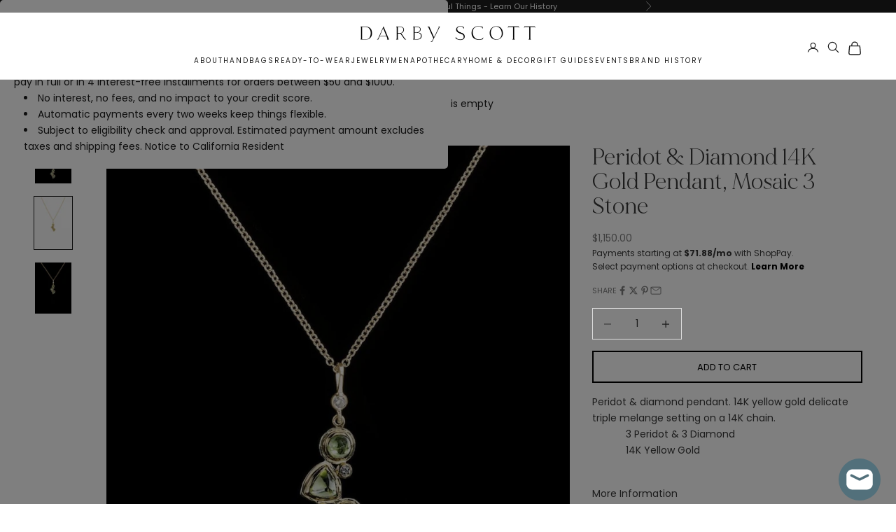

--- FILE ---
content_type: text/html; charset=utf-8
request_url: https://darbyscott.com/products/peridot-diamond-14k-yellow-gold-mosaic-pendant
body_size: 40198
content:
<!doctype html>

  <html class="no-js" lang="en" dir="ltr">
    <head>
      <meta charset="utf-8">
      <meta name="viewport" content="width=device-width, initial-scale=1.0, height=device-height, minimum-scale=1.0, maximum-scale=5.0">
  
      <title>Peridot &amp; Diamond 14 Gold Pendant, Mosaic 3 Stone | Darby Scott</title><meta name="description" content="Discover the refined elegance of Darby Scott&#39;s Peridot and Diamond Pendant. As part of the iconic Mosaic Collection, this 14K yellow gold triple melange set pendant on a 14K gold chain embodies Darby Scott&#39;s uncompromising quality and beauty. A Darby Scott exclusive design."><link rel="canonical" href="https://darbyscott.com/products/peridot-diamond-14k-yellow-gold-mosaic-pendant"><link rel="shortcut icon" href="//darbyscott.com/cdn/shop/files/LogoFB_1.jpg?v=1694178937&width=96">
        <link rel="apple-touch-icon" href="//darbyscott.com/cdn/shop/files/LogoFB_1.jpg?v=1694178937&width=180"><link rel="preconnect" href="https://fonts.googleapis.com">
      <link rel="preconnect" href="https://fonts.gstatic.com" crossorigin><style>
  :root {
    /* Container */
    --container-max-width: 100%;
    --container-xxs-max-width: 27.5rem; /* 440px */
    --container-xs-max-width: 42.5rem; /* 680px */
    --container-sm-max-width: 61.25rem; /* 980px */
    --container-md-max-width: 71.875rem; /* 1150px */
    --container-lg-max-width: 78.75rem; /* 1260px */
    --container-xl-max-width: 85rem; /* 1360px */
    --container-gutter: 1.25rem;

    --section-vertical-spacing: 2.5rem;
    --section-vertical-spacing-tight:2.5rem;

    --section-stack-gap:2.25rem;
    --section-stack-gap-tight:2.25rem;

    /* Form settings */
    --form-gap: 1.25rem; /* Gap between fieldset and submit button */
    --fieldset-gap: 1rem; /* Gap between each form input within a fieldset */
    --form-control-gap: 0.625rem; /* Gap between input and label (ignored for floating label) */
    --checkbox-control-gap: 0.75rem; /* Horizontal gap between checkbox and its associated label */
    --input-padding-block: 0.65rem; /* Vertical padding for input, textarea and native select */
    --input-padding-inline: 0.8rem; /* Horizontal padding for input, textarea and native select */
    --checkbox-size: 0.875rem; /* Size (width and height) for checkbox */

    /* Other sizes */
    --sticky-area-height: calc(var(--announcement-bar-is-sticky, 0) * var(--announcement-bar-height, 0px) + var(--header-is-sticky, 0) * var(--header-is-visible, 1) * var(--header-height, 0px));

    /* RTL support */
    --transform-logical-flip: 1;
    --transform-origin-start: left;
    --transform-origin-end: right;

    /**
     * ---------------------------------------------------------------------
     * TYPOGRAPHY
     * ---------------------------------------------------------------------
     */

    /* Font properties */
    --heading-font-family: MADE Mirage;
    --heading-font-weight: 500;
    --heading-font-style: normal;
    --heading-text-transform: normal;
    --heading-letter-spacing: 0.0em;
    --text-font-family: Poppins;
    --text-font-weight: 400;
    --text-font-style: normal;
    --text-letter-spacing: 0.0em;
    --button-font: var(--text-font-style) var(--text-font-weight) var(--text-sm) / 1.65 var(--text-font-family);
    --button-text-transform: uppercase;
    --button-letter-spacing: 0.0em;

    /* Font sizes */--text-heading-size-factor: 1;
    --text-h1: max(0.6875rem, clamp(1.375rem, 1.146341463414634rem + 0.975609756097561vw, 2rem) * var(--text-heading-size-factor));
    --text-h2: max(0.6875rem, clamp(1.25rem, 1.0670731707317074rem + 0.7804878048780488vw, 1.75rem) * var(--text-heading-size-factor));
    --text-h3: max(0.6875rem, clamp(1.125rem, 1.0335365853658536rem + 0.3902439024390244vw, 1.375rem) * var(--text-heading-size-factor));
    --text-h4: max(0.6875rem, clamp(1rem, 0.9542682926829268rem + 0.1951219512195122vw, 1.125rem) * var(--text-heading-size-factor));
    --text-h5: calc(0.875rem * var(--text-heading-size-factor));
    --text-h6: calc(0.75rem * var(--text-heading-size-factor));

    --text-xs: 0.75rem;
    --text-sm: 0.8125rem;
    --text-base: 0.875rem;
    --text-lg: 1.0rem;
    --text-xl: 1.125rem;

    /* Rounded variables (used for border radius) */
    --rounded-full: 9999px;
    --button-border-radius: 0.0rem;
    --input-border-radius: 0.0rem;

    /* Box shadow */
    --shadow-sm: 0 2px 8px rgb(0 0 0 / 0.05);
    --shadow: 0 5px 15px rgb(0 0 0 / 0.05);
    --shadow-md: 0 5px 30px rgb(0 0 0 / 0.05);
    --shadow-block: px px px rgb(var(--text-primary) / 0.0);

    /**
     * ---------------------------------------------------------------------
     * OTHER
     * ---------------------------------------------------------------------
     */

    --checkmark-svg-url: url(//darbyscott.com/cdn/shop/t/228/assets/checkmark.svg?v=172590124778564636921754428036);
    --cursor-zoom-in-svg-url: url(//darbyscott.com/cdn/shop/t/228/assets/cursor-zoom-in.svg?v=112480252220988712521754428036);
  }

  [dir="rtl"]:root {
    /* RTL support */
    --transform-logical-flip: -1;
    --transform-origin-start: right;
    --transform-origin-end: left;
  }

  @media screen and (min-width: 700px) {
    :root {
      /* Typography (font size) */
      --text-xs: 0.75rem;
      --text-sm: 0.8125rem;
      --text-base: 0.875rem;
      --text-lg: 1.0rem;
      --text-xl: 1.25rem;

      /* Spacing settings */
      --container-gutter: 2rem;
    }
  }

  @media screen and (min-width: 1000px) {
    :root {
      /* Spacing settings */
      --container-gutter: 3rem;

      --section-vertical-spacing: 4rem;
      --section-vertical-spacing-tight: 4rem;

      --section-stack-gap:3rem;
      --section-stack-gap-tight:3rem;
    }
  }:root {/* Overlay used for modal */
    --page-overlay: 0 0 0 / 0.4;

    /* We use the first scheme background as default */
    --page-background: ;

    /* Product colors */
    --on-sale-text: 227 44 43;
    --on-sale-badge-background: 227 44 43;
    --on-sale-badge-text: 0 0 0;
    --sold-out-badge-background: 118 118 110;
    --sold-out-badge-text: 255,255,255;
    --custom-badge-background: 28 28 28;
    --custom-badge-text: 255 255 255;
    --star-color: 28 28 28;

    /* Status colors */
    --success-background: 212 227 203;
    --success-text: 48 122 7;
    --warning-background: 253 241 224;
    --warning-text: 237 138 0;
    --error-background: 243 204 204;
    --error-text: 203 43 43;
  }.color-scheme--scheme-1 {
      /* Color settings */--accent: 229 227 215;
      --text-color: 28 28 28;
      --background: 255 255 255 / 1.0;
      --background-without-opacity: 255 255 255;
      --background-gradient: ;--border-color: 221 221 221;/* Button colors */
      --button-background: 229 227 215;
      --button-text-color: 106 106 106;

      /* Circled buttons */
      --circle-button-background: 255 255 255;
      --circle-button-text-color: 28 28 28;
    }.shopify-section:has(.section-spacing.color-scheme--bg-54922f2e920ba8346f6dc0fba343d673) + .shopify-section:has(.section-spacing.color-scheme--bg-54922f2e920ba8346f6dc0fba343d673:not(.bordered-section)) .section-spacing {
      padding-block-start: 0;
    }.color-scheme--scheme-2 {
      /* Color settings */--accent: 28 28 28;
      --text-color: 28 28 28;
      --background: 255 255 255 / 1.0;
      --background-without-opacity: 255 255 255;
      --background-gradient: ;--border-color: 221 221 221;/* Button colors */
      --button-background: 28 28 28;
      --button-text-color: 255 255 255;

      /* Circled buttons */
      --circle-button-background: 255 255 255;
      --circle-button-text-color: 28 28 28;
    }.shopify-section:has(.section-spacing.color-scheme--bg-54922f2e920ba8346f6dc0fba343d673) + .shopify-section:has(.section-spacing.color-scheme--bg-54922f2e920ba8346f6dc0fba343d673:not(.bordered-section)) .section-spacing {
      padding-block-start: 0;
    }.color-scheme--scheme-3 {
      /* Color settings */--accent: 255 255 255;
      --text-color: 255 255 255;
      --background: 28 28 28 / 1.0;
      --background-without-opacity: 28 28 28;
      --background-gradient: ;--border-color: 62 62 62;/* Button colors */
      --button-background: 255 255 255;
      --button-text-color: 28 28 28;

      /* Circled buttons */
      --circle-button-background: 255 255 255;
      --circle-button-text-color: 28 28 28;
    }.shopify-section:has(.section-spacing.color-scheme--bg-c1f8cb21047e4797e94d0969dc5d1e44) + .shopify-section:has(.section-spacing.color-scheme--bg-c1f8cb21047e4797e94d0969dc5d1e44:not(.bordered-section)) .section-spacing {
      padding-block-start: 0;
    }.color-scheme--scheme-4 {
      /* Color settings */--accent: 255 255 255;
      --text-color: 255 255 255;
      --background: 0 0 0 / 0.0;
      --background-without-opacity: 0 0 0;
      --background-gradient: ;--border-color: 255 255 255;/* Button colors */
      --button-background: 255 255 255;
      --button-text-color: 28 28 28;

      /* Circled buttons */
      --circle-button-background: 255 255 255;
      --circle-button-text-color: 28 28 28;
    }.shopify-section:has(.section-spacing.color-scheme--bg-3671eee015764974ee0aef1536023e0f) + .shopify-section:has(.section-spacing.color-scheme--bg-3671eee015764974ee0aef1536023e0f:not(.bordered-section)) .section-spacing {
      padding-block-start: 0;
    }.color-scheme--scheme-0a40490e-1ee6-4003-8fe6-218358f223ea {
      /* Color settings */--accent: 229 227 215;
      --text-color: 28 28 28;
      --background: 245 245 245 / 1.0;
      --background-without-opacity: 245 245 245;
      --background-gradient: ;--border-color: 212 212 212;/* Button colors */
      --button-background: 229 227 215;
      --button-text-color: 106 106 106;

      /* Circled buttons */
      --circle-button-background: 255 255 255;
      --circle-button-text-color: 28 28 28;
    }.shopify-section:has(.section-spacing.color-scheme--bg-c238bd49806a0806a75efee5b84a9b53) + .shopify-section:has(.section-spacing.color-scheme--bg-c238bd49806a0806a75efee5b84a9b53:not(.bordered-section)) .section-spacing {
      padding-block-start: 0;
    }.color-scheme--dialog {
      /* Color settings */--accent: 28 28 28;
      --text-color: 28 28 28;
      --background: 255 255 255 / 1.0;
      --background-without-opacity: 255 255 255;
      --background-gradient: ;--border-color: 221 221 221;/* Button colors */
      --button-background: 28 28 28;
      --button-text-color: 255 255 255;

      /* Circled buttons */
      --circle-button-background: 255 255 255;
      --circle-button-text-color: 28 28 28;
    }
</style><link href="//darbyscott.com/cdn/shop/t/228/assets/theme.old.css?v=116688758686027920781768608401" rel="stylesheet" type="text/css" media="all" /><link href="//darbyscott.com/cdn/shop/t/228/assets/style.css?v=5724742567949116991754428036" rel="stylesheet" type="text/css" media="all" /><link href="//darbyscott.com/cdn/shop/t/228/assets/custom.min.css?v=20862172459734571011754428036" rel="stylesheet" type="text/css" media="all" /><link href="//darbyscott.com/cdn/shop/t/228/assets/theme.css?v=114057338352654121011754428036" rel="stylesheet" type="text/css" media="all" /><script async crossorigin fetchpriority="high" src="/cdn/shopifycloud/importmap-polyfill/es-modules-shim.2.4.0.js"></script>
<script>
        window.YETT_BLACKLIST=[
          /app\.backinstock\.org/,
          /load\.fomo\.com/,
          /zendesk\-embeddable\.js/,
          // /static\.klaviyo\.com/,
          /shy\.elfsight\.com/,
          /cdn\.refersion\.com/,
          /s3\.amazonaws\.com/,
          /bam\.nr\-data\.net/,
          /load\.csell\.co/,
          /d3iz8yddtnmavc\.cloudfront\.net/,
          /jsappcdn\.hikeorders\.com/,
          /imgs\.signifyd\.com/,
          /www\.googletagmanager\.com/,
          /cdn-swell-assets\.yotpo\.com/,
          /yotpo/,
          /d\.adroll\.com/,
          /s\.adroll\.com/,
          /connect\.facebook\.net/,
          /geolocation-recommendations\.shopifyapps\.com/,
          /geolocation-recommendations/,
          /protect\.humanpresence\.io/,
          /imgs\.signifyd\.com/,
          /fast\.a\.klaviyo\.com/,
          /www\.facebook\.com/,
          /script\.metricode\.com/
        ];
        window.YETT_WHITELIST=[
        ];
        window.addEventListener('load',function(){setTimeout(function(){window.yett.unblock()}, 4000)});
      </script>
      <link rel="preconnect" href="https://unpkg.com/yett@0.1.9/dist/yett.min.js" crossorigin>
      <script src="https://unpkg.com/yett@0.1.9/dist/yett.min.js"></script><meta property="og:type" content="product">
  <meta property="og:title" content="Peridot &amp; Diamond 14K Gold Pendant, Mosaic 3 Stone">
  <meta property="product:price:amount" content="1,150.00">
  <meta property="product:price:currency" content="USD"><meta property="og:image" content="http://darbyscott.com/cdn/shop/products/Peridot-Diamond-14K-Gold-Necklace-Mosaic-3-Stone-1080x1080.jpg?v=1661271506&width=2048">
  <meta property="og:image:secure_url" content="https://darbyscott.com/cdn/shop/products/Peridot-Diamond-14K-Gold-Necklace-Mosaic-3-Stone-1080x1080.jpg?v=1661271506&width=2048">
  <meta property="og:image:width" content="1080">
  <meta property="og:image:height" content="1080"><meta property="og:description" content="Discover the refined elegance of Darby Scott&#39;s Peridot and Diamond Pendant. As part of the iconic Mosaic Collection, this 14K yellow gold triple melange set pendant on a 14K gold chain embodies Darby Scott&#39;s uncompromising quality and beauty. A Darby Scott exclusive design."><meta property="og:url" content="https://darbyscott.com/products/peridot-diamond-14k-yellow-gold-mosaic-pendant">
<meta property="og:site_name" content="Darby Scott"><meta name="twitter:card" content="summary"><meta name="twitter:title" content="Peridot &amp; Diamond 14K Gold Pendant, Mosaic 3 Stone">
  <meta name="twitter:description" content="Peridot &amp;amp; diamond pendant. 14K yellow gold delicate triple melange setting on a 14K chain.            3 Peridot &amp;amp; 3 Diamond             14K Yellow Gold
 "><meta name="twitter:image" content="https://darbyscott.com/cdn/shop/products/Peridot-Diamond-14K-Gold-Necklace-Mosaic-3-Stone-1080x1080.jpg?crop=center&height=1200&v=1661271506&width=1200">
  <meta name="twitter:image:alt" content="Peridot diamond 14K gold necklace mosaic 3 stone - Darby Scott"><script type="application/ld+json">{"@context":"http:\/\/schema.org\/","@id":"\/products\/peridot-diamond-14k-yellow-gold-mosaic-pendant#product","@type":"ProductGroup","brand":{"@type":"Brand","name":"Darby Scott"},"category":"Necklaces","description":"Peridot \u0026amp; diamond pendant. 14K yellow gold delicate triple melange setting on a 14K chain.            3 Peridot \u0026amp; 3 Diamond             14K Yellow Gold\n ","hasVariant":[{"@id":"\/products\/peridot-diamond-14k-yellow-gold-mosaic-pendant?variant=1253967167502#variant","@type":"Product","gtin":"811989030991","image":"https:\/\/darbyscott.com\/cdn\/shop\/products\/Jewelry-Necklace-14KYG-Peridot-Mosaic3-Darby-Scott-Bright.jpg?v=1661271506\u0026width=1920","name":"Peridot \u0026 Diamond 14K Gold Pendant, Mosaic 3 Stone - Green \/ Small \/ Gold","offers":{"@id":"\/products\/peridot-diamond-14k-yellow-gold-mosaic-pendant?variant=1253967167502#offer","@type":"Offer","availability":"http:\/\/schema.org\/InStock","price":"1150.00","priceCurrency":"USD","url":"https:\/\/darbyscott.com\/products\/peridot-diamond-14k-yellow-gold-mosaic-pendant?variant=1253967167502"},"sku":"P-4529"}],"name":"Peridot \u0026 Diamond 14K Gold Pendant, Mosaic 3 Stone","productGroupID":"170464673806","url":"https:\/\/darbyscott.com\/products\/peridot-diamond-14k-yellow-gold-mosaic-pendant"}</script><script type="application/ld+json">
  {
    "@context": "https://schema.org",
    "@type": "BreadcrumbList",
    "itemListElement": [{
        "@type": "ListItem",
        "position": 1,
        "name": "Home",
        "item": "https://darbyscott.com"
      },{
            "@type": "ListItem",
            "position": 2,
            "name": "Peridot \u0026 Diamond 14K Gold Pendant, Mosaic 3 Stone",
            "item": "https://darbyscott.com/products/peridot-diamond-14k-yellow-gold-mosaic-pendant"
          }]
  }
</script><script>
  // This allows to expose several variables to the global scope, to be used in scripts
  window.themeVariables = {
    settings: {
      showPageTransition: null,
      pageType: "product",
      moneyFormat: "${{ amount }}",
      moneyWithCurrencyFormat: "${{ amount }}",
      currencyCodeEnabled: false,
      cartType: "drawer",
      staggerMenuApparition: true
    },

    strings: {
      addedToCart: "Added to your cart!",
      closeGallery: "Close gallery",
      zoomGallery: "Zoom picture",
      errorGallery: "Image cannot be loaded",
      shippingEstimatorNoResults: "Sorry, we do not ship to your address.",
      shippingEstimatorOneResult: "There is one shipping rate for your address:",
      shippingEstimatorMultipleResults: "There are several shipping rates for your address:",
      shippingEstimatorError: "One or more error occurred while retrieving shipping rates:",
      next: "Next",
      previous: "Previous"
    },

    mediaQueries: {
      'sm': 'screen and (min-width: 700px)',
      'md': 'screen and (min-width: 1000px)',
      'lg': 'screen and (min-width: 1150px)',
      'xl': 'screen and (min-width: 1400px)',
      '2xl': 'screen and (min-width: 1600px)',
      'sm-max': 'screen and (max-width: 699px)',
      'md-max': 'screen and (max-width: 999px)',
      'lg-max': 'screen and (max-width: 1149px)',
      'xl-max': 'screen and (max-width: 1399px)',
      '2xl-max': 'screen and (max-width: 1599px)',
      'motion-safe': '(prefers-reduced-motion: no-preference)',
      'motion-reduce': '(prefers-reduced-motion: reduce)',
      'supports-hover': 'screen and (pointer: fine)',
      'supports-touch': 'screen and (hover: none)'
    }
  };</script><script>
        if (!(HTMLScriptElement.supports && HTMLScriptElement.supports('importmap'))) {
          const importMapPolyfill = document.createElement('script');
          importMapPolyfill.async = true;
          importMapPolyfill.src = "//darbyscott.com/cdn/shop/t/228/assets/es-module-shims.min.js?v=140375185335194536761754428036";
  
          document.head.appendChild(importMapPolyfill);
        }
      </script>

      
      <script src="//darbyscott.com/cdn/shop/t/228/assets/jquery.min.js?v=89264165447073588911754428036" defer></script>
      <script src="//darbyscott.com/cdn/shop/t/228/assets/lazysizes.min.js?v=6364126453566912861754428036" defer></script>
      <script src="//darbyscott.com/cdn/shop/t/228/assets/libs.min.js?v=134264252159015143461754428036" defer></script>
      <script src="//darbyscott.com/cdn/shop/t/228/assets/theme.min.js?v=43716951652952486091754428036" defer></script>
      <script id='merchantWidgetScript' src="https://www.gstatic.com/shopping/merchant/merchantwidget.js" defer></script>

      
      <script src="//darbyscott.com/cdn/shop/t/228/assets/bundle.js?v=24505104853872041051754428036" defer></script>
      <script src="//darbyscott.com/cdn/shop/t/228/assets/custom.js?v=44327355637303117731754428036" defer></script>
      
  
      <script type="importmap">{
          "imports": {
            "vendor": "//darbyscott.com/cdn/shop/t/228/assets/vendor.min.js?v=97444456987200009421754428036",
            "theme": "//darbyscott.com/cdn/shop/t/228/assets/theme.js?v=123221350570927286291754428036",
            "photoswipe": "//darbyscott.com/cdn/shop/t/228/assets/photoswipe.min.js?v=13374349288281597431754428036"
          }
        }
      </script>
      <script>// This allows to expose several variables to the global scope, to be used in scripts
        window.theme = {
          pageType: "product",
          moneyFormat: "${{ amount }}",
          moneyWithCurrencyFormat: "${{ amount }}",
          currencyCodeEnabled: false,
          productImageSize: null,
          searchMode: null,
          showPageTransition: null,
          showElementStaggering: null,
          showImageZooming: null
        };
  
        window.routes = {
          rootUrl: "\/",
          rootUrlWithoutSlash: '',
          cartUrl: "\/cart",
          cartAddUrl: "\/cart\/add",
          cartChangeUrl: "\/cart\/change",
          searchUrl: "\/search",
          productRecommendationsUrl: "\/recommendations\/products"
        };
  
        
  
        window.lazySizesConfig = {
          loadHidden: false,
          hFac: 0.5,
          expFactor: 2,
          ricTimeout: 150,
          lazyClass: 'Image--lazyLoad',
          loadingClass: 'Image--lazyLoading',
          loadedClass: 'Image--lazyLoaded'
        };
  
        document.documentElement.className = document.documentElement.className.replace('no-js', 'js');
        document.documentElement.style.setProperty('--window-height', window.innerHeight + 'px');
  
        // We do a quick detection of some features (we could use Modernizr but for so little...)
        (function() {
          document.documentElement.className += ((window.CSS && window.CSS.supports('(position: sticky) or (position: -webkit-sticky)')) ? ' supports-sticky' : ' no-supports-sticky');
          document.documentElement.className += (window.matchMedia('(-moz-touch-enabled: 1), (hover: none)')).matches ? ' no-supports-hover' : ' supports-hover';
        }());
  
        
      </script>
  
      <script type="module" src="//darbyscott.com/cdn/shop/t/228/assets/vendor.min.js?v=97444456987200009421754428036" defer></script>
      <script type="module" src="//darbyscott.com/cdn/shop/t/228/assets/theme.js?v=123221350570927286291754428036" defer></script>
      
      
      
      <script>window.performance && window.performance.mark && window.performance.mark('shopify.content_for_header.start');</script><meta name="google-site-verification" content="Vfq3USSuFAbWTdBJIIETuSrf43TxOl29yg_hgIWGgms">
<meta name="google-site-verification" content="Rn1Ns8k7POShmPYW_eG7bkH9SqXYesiq5LpfOL_ZmD4">
<meta name="google-site-verification" content="6Mr83OfzbMjeuXSTcgb-qWeJdzVn7YzFTCiRIE7fzkM">
<meta id="shopify-digital-wallet" name="shopify-digital-wallet" content="/12483859/digital_wallets/dialog">
<meta name="shopify-checkout-api-token" content="99193acbf78e7842dae62c9a507e6914">
<meta id="in-context-paypal-metadata" data-shop-id="12483859" data-venmo-supported="false" data-environment="production" data-locale="en_US" data-paypal-v4="true" data-currency="USD">
<link rel="alternate" type="application/json+oembed" href="https://darbyscott.com/products/peridot-diamond-14k-yellow-gold-mosaic-pendant.oembed">
<script async="async" src="/checkouts/internal/preloads.js?locale=en-US"></script>
<link rel="preconnect" href="https://shop.app" crossorigin="anonymous">
<script async="async" src="https://shop.app/checkouts/internal/preloads.js?locale=en-US&shop_id=12483859" crossorigin="anonymous"></script>
<script id="shopify-features" type="application/json">{"accessToken":"99193acbf78e7842dae62c9a507e6914","betas":["rich-media-storefront-analytics"],"domain":"darbyscott.com","predictiveSearch":true,"shopId":12483859,"locale":"en"}</script>
<script>var Shopify = Shopify || {};
Shopify.shop = "darbyscott-2.myshopify.com";
Shopify.locale = "en";
Shopify.currency = {"active":"USD","rate":"1.0"};
Shopify.country = "US";
Shopify.theme = {"name":"Plug Development - 8\/5\/2025","id":154284654828,"schema_name":"Prestige","schema_version":"10.4.0","theme_store_id":855,"role":"main"};
Shopify.theme.handle = "null";
Shopify.theme.style = {"id":null,"handle":null};
Shopify.cdnHost = "darbyscott.com/cdn";
Shopify.routes = Shopify.routes || {};
Shopify.routes.root = "/";</script>
<script type="module">!function(o){(o.Shopify=o.Shopify||{}).modules=!0}(window);</script>
<script>!function(o){function n(){var o=[];function n(){o.push(Array.prototype.slice.apply(arguments))}return n.q=o,n}var t=o.Shopify=o.Shopify||{};t.loadFeatures=n(),t.autoloadFeatures=n()}(window);</script>
<script>
  window.ShopifyPay = window.ShopifyPay || {};
  window.ShopifyPay.apiHost = "shop.app\/pay";
  window.ShopifyPay.redirectState = null;
</script>
<script id="shop-js-analytics" type="application/json">{"pageType":"product"}</script>
<script defer="defer" async type="module" src="//darbyscott.com/cdn/shopifycloud/shop-js/modules/v2/client.init-shop-cart-sync_C5BV16lS.en.esm.js"></script>
<script defer="defer" async type="module" src="//darbyscott.com/cdn/shopifycloud/shop-js/modules/v2/chunk.common_CygWptCX.esm.js"></script>
<script type="module">
  await import("//darbyscott.com/cdn/shopifycloud/shop-js/modules/v2/client.init-shop-cart-sync_C5BV16lS.en.esm.js");
await import("//darbyscott.com/cdn/shopifycloud/shop-js/modules/v2/chunk.common_CygWptCX.esm.js");

  window.Shopify.SignInWithShop?.initShopCartSync?.({"fedCMEnabled":true,"windoidEnabled":true});

</script>
<script>
  window.Shopify = window.Shopify || {};
  if (!window.Shopify.featureAssets) window.Shopify.featureAssets = {};
  window.Shopify.featureAssets['shop-js'] = {"shop-cart-sync":["modules/v2/client.shop-cart-sync_ZFArdW7E.en.esm.js","modules/v2/chunk.common_CygWptCX.esm.js"],"init-fed-cm":["modules/v2/client.init-fed-cm_CmiC4vf6.en.esm.js","modules/v2/chunk.common_CygWptCX.esm.js"],"shop-button":["modules/v2/client.shop-button_tlx5R9nI.en.esm.js","modules/v2/chunk.common_CygWptCX.esm.js"],"shop-cash-offers":["modules/v2/client.shop-cash-offers_DOA2yAJr.en.esm.js","modules/v2/chunk.common_CygWptCX.esm.js","modules/v2/chunk.modal_D71HUcav.esm.js"],"init-windoid":["modules/v2/client.init-windoid_sURxWdc1.en.esm.js","modules/v2/chunk.common_CygWptCX.esm.js"],"shop-toast-manager":["modules/v2/client.shop-toast-manager_ClPi3nE9.en.esm.js","modules/v2/chunk.common_CygWptCX.esm.js"],"init-shop-email-lookup-coordinator":["modules/v2/client.init-shop-email-lookup-coordinator_B8hsDcYM.en.esm.js","modules/v2/chunk.common_CygWptCX.esm.js"],"init-shop-cart-sync":["modules/v2/client.init-shop-cart-sync_C5BV16lS.en.esm.js","modules/v2/chunk.common_CygWptCX.esm.js"],"avatar":["modules/v2/client.avatar_BTnouDA3.en.esm.js"],"pay-button":["modules/v2/client.pay-button_FdsNuTd3.en.esm.js","modules/v2/chunk.common_CygWptCX.esm.js"],"init-customer-accounts":["modules/v2/client.init-customer-accounts_DxDtT_ad.en.esm.js","modules/v2/client.shop-login-button_C5VAVYt1.en.esm.js","modules/v2/chunk.common_CygWptCX.esm.js","modules/v2/chunk.modal_D71HUcav.esm.js"],"init-shop-for-new-customer-accounts":["modules/v2/client.init-shop-for-new-customer-accounts_ChsxoAhi.en.esm.js","modules/v2/client.shop-login-button_C5VAVYt1.en.esm.js","modules/v2/chunk.common_CygWptCX.esm.js","modules/v2/chunk.modal_D71HUcav.esm.js"],"shop-login-button":["modules/v2/client.shop-login-button_C5VAVYt1.en.esm.js","modules/v2/chunk.common_CygWptCX.esm.js","modules/v2/chunk.modal_D71HUcav.esm.js"],"init-customer-accounts-sign-up":["modules/v2/client.init-customer-accounts-sign-up_CPSyQ0Tj.en.esm.js","modules/v2/client.shop-login-button_C5VAVYt1.en.esm.js","modules/v2/chunk.common_CygWptCX.esm.js","modules/v2/chunk.modal_D71HUcav.esm.js"],"shop-follow-button":["modules/v2/client.shop-follow-button_Cva4Ekp9.en.esm.js","modules/v2/chunk.common_CygWptCX.esm.js","modules/v2/chunk.modal_D71HUcav.esm.js"],"checkout-modal":["modules/v2/client.checkout-modal_BPM8l0SH.en.esm.js","modules/v2/chunk.common_CygWptCX.esm.js","modules/v2/chunk.modal_D71HUcav.esm.js"],"lead-capture":["modules/v2/client.lead-capture_Bi8yE_yS.en.esm.js","modules/v2/chunk.common_CygWptCX.esm.js","modules/v2/chunk.modal_D71HUcav.esm.js"],"shop-login":["modules/v2/client.shop-login_D6lNrXab.en.esm.js","modules/v2/chunk.common_CygWptCX.esm.js","modules/v2/chunk.modal_D71HUcav.esm.js"],"payment-terms":["modules/v2/client.payment-terms_CZxnsJam.en.esm.js","modules/v2/chunk.common_CygWptCX.esm.js","modules/v2/chunk.modal_D71HUcav.esm.js"]};
</script>
<script>(function() {
  var isLoaded = false;
  function asyncLoad() {
    if (isLoaded) return;
    isLoaded = true;
    var urls = ["https:\/\/cdn-scripts.signifyd.com\/shopify\/script-tag.js?shop=darbyscott-2.myshopify.com","https:\/\/cdn-loyalty.yotpo.com\/loader\/4W2DZ_sjS6UTFXeqg6nIWA.js?shop=darbyscott-2.myshopify.com","\/\/backinstock.useamp.com\/widget\/46196_1767157166.js?category=bis\u0026v=6\u0026shop=darbyscott-2.myshopify.com"];
    for (var i = 0; i < urls.length; i++) {
      var s = document.createElement('script');
      s.type = 'text/javascript';
      s.async = true;
      s.src = urls[i];
      var x = document.getElementsByTagName('script')[0];
      x.parentNode.insertBefore(s, x);
    }
  };
  if(window.attachEvent) {
    window.attachEvent('onload', asyncLoad);
  } else {
    window.addEventListener('load', asyncLoad, false);
  }
})();</script>
<script id="__st">var __st={"a":12483859,"offset":-18000,"reqid":"aeec253b-5232-40d5-8f12-21d090e6d0a2-1768756948","pageurl":"darbyscott.com\/products\/peridot-diamond-14k-yellow-gold-mosaic-pendant","u":"d196f03e7d57","p":"product","rtyp":"product","rid":170464673806};</script>
<script>window.ShopifyPaypalV4VisibilityTracking = true;</script>
<script id="captcha-bootstrap">!function(){'use strict';const t='contact',e='account',n='new_comment',o=[[t,t],['blogs',n],['comments',n],[t,'customer']],c=[[e,'customer_login'],[e,'guest_login'],[e,'recover_customer_password'],[e,'create_customer']],r=t=>t.map((([t,e])=>`form[action*='/${t}']:not([data-nocaptcha='true']) input[name='form_type'][value='${e}']`)).join(','),a=t=>()=>t?[...document.querySelectorAll(t)].map((t=>t.form)):[];function s(){const t=[...o],e=r(t);return a(e)}const i='password',u='form_key',d=['recaptcha-v3-token','g-recaptcha-response','h-captcha-response',i],f=()=>{try{return window.sessionStorage}catch{return}},m='__shopify_v',_=t=>t.elements[u];function p(t,e,n=!1){try{const o=window.sessionStorage,c=JSON.parse(o.getItem(e)),{data:r}=function(t){const{data:e,action:n}=t;return t[m]||n?{data:e,action:n}:{data:t,action:n}}(c);for(const[e,n]of Object.entries(r))t.elements[e]&&(t.elements[e].value=n);n&&o.removeItem(e)}catch(o){console.error('form repopulation failed',{error:o})}}const l='form_type',E='cptcha';function T(t){t.dataset[E]=!0}const w=window,h=w.document,L='Shopify',v='ce_forms',y='captcha';let A=!1;((t,e)=>{const n=(g='f06e6c50-85a8-45c8-87d0-21a2b65856fe',I='https://cdn.shopify.com/shopifycloud/storefront-forms-hcaptcha/ce_storefront_forms_captcha_hcaptcha.v1.5.2.iife.js',D={infoText:'Protected by hCaptcha',privacyText:'Privacy',termsText:'Terms'},(t,e,n)=>{const o=w[L][v],c=o.bindForm;if(c)return c(t,g,e,D).then(n);var r;o.q.push([[t,g,e,D],n]),r=I,A||(h.body.append(Object.assign(h.createElement('script'),{id:'captcha-provider',async:!0,src:r})),A=!0)});var g,I,D;w[L]=w[L]||{},w[L][v]=w[L][v]||{},w[L][v].q=[],w[L][y]=w[L][y]||{},w[L][y].protect=function(t,e){n(t,void 0,e),T(t)},Object.freeze(w[L][y]),function(t,e,n,w,h,L){const[v,y,A,g]=function(t,e,n){const i=e?o:[],u=t?c:[],d=[...i,...u],f=r(d),m=r(i),_=r(d.filter((([t,e])=>n.includes(e))));return[a(f),a(m),a(_),s()]}(w,h,L),I=t=>{const e=t.target;return e instanceof HTMLFormElement?e:e&&e.form},D=t=>v().includes(t);t.addEventListener('submit',(t=>{const e=I(t);if(!e)return;const n=D(e)&&!e.dataset.hcaptchaBound&&!e.dataset.recaptchaBound,o=_(e),c=g().includes(e)&&(!o||!o.value);(n||c)&&t.preventDefault(),c&&!n&&(function(t){try{if(!f())return;!function(t){const e=f();if(!e)return;const n=_(t);if(!n)return;const o=n.value;o&&e.removeItem(o)}(t);const e=Array.from(Array(32),(()=>Math.random().toString(36)[2])).join('');!function(t,e){_(t)||t.append(Object.assign(document.createElement('input'),{type:'hidden',name:u})),t.elements[u].value=e}(t,e),function(t,e){const n=f();if(!n)return;const o=[...t.querySelectorAll(`input[type='${i}']`)].map((({name:t})=>t)),c=[...d,...o],r={};for(const[a,s]of new FormData(t).entries())c.includes(a)||(r[a]=s);n.setItem(e,JSON.stringify({[m]:1,action:t.action,data:r}))}(t,e)}catch(e){console.error('failed to persist form',e)}}(e),e.submit())}));const S=(t,e)=>{t&&!t.dataset[E]&&(n(t,e.some((e=>e===t))),T(t))};for(const o of['focusin','change'])t.addEventListener(o,(t=>{const e=I(t);D(e)&&S(e,y())}));const B=e.get('form_key'),M=e.get(l),P=B&&M;t.addEventListener('DOMContentLoaded',(()=>{const t=y();if(P)for(const e of t)e.elements[l].value===M&&p(e,B);[...new Set([...A(),...v().filter((t=>'true'===t.dataset.shopifyCaptcha))])].forEach((e=>S(e,t)))}))}(h,new URLSearchParams(w.location.search),n,t,e,['guest_login'])})(!0,!0)}();</script>
<script integrity="sha256-4kQ18oKyAcykRKYeNunJcIwy7WH5gtpwJnB7kiuLZ1E=" data-source-attribution="shopify.loadfeatures" defer="defer" src="//darbyscott.com/cdn/shopifycloud/storefront/assets/storefront/load_feature-a0a9edcb.js" crossorigin="anonymous"></script>
<script crossorigin="anonymous" defer="defer" src="//darbyscott.com/cdn/shopifycloud/storefront/assets/shopify_pay/storefront-65b4c6d7.js?v=20250812"></script>
<script data-source-attribution="shopify.dynamic_checkout.dynamic.init">var Shopify=Shopify||{};Shopify.PaymentButton=Shopify.PaymentButton||{isStorefrontPortableWallets:!0,init:function(){window.Shopify.PaymentButton.init=function(){};var t=document.createElement("script");t.src="https://darbyscott.com/cdn/shopifycloud/portable-wallets/latest/portable-wallets.en.js",t.type="module",document.head.appendChild(t)}};
</script>
<script data-source-attribution="shopify.dynamic_checkout.buyer_consent">
  function portableWalletsHideBuyerConsent(e){var t=document.getElementById("shopify-buyer-consent"),n=document.getElementById("shopify-subscription-policy-button");t&&n&&(t.classList.add("hidden"),t.setAttribute("aria-hidden","true"),n.removeEventListener("click",e))}function portableWalletsShowBuyerConsent(e){var t=document.getElementById("shopify-buyer-consent"),n=document.getElementById("shopify-subscription-policy-button");t&&n&&(t.classList.remove("hidden"),t.removeAttribute("aria-hidden"),n.addEventListener("click",e))}window.Shopify?.PaymentButton&&(window.Shopify.PaymentButton.hideBuyerConsent=portableWalletsHideBuyerConsent,window.Shopify.PaymentButton.showBuyerConsent=portableWalletsShowBuyerConsent);
</script>
<script data-source-attribution="shopify.dynamic_checkout.cart.bootstrap">document.addEventListener("DOMContentLoaded",(function(){function t(){return document.querySelector("shopify-accelerated-checkout-cart, shopify-accelerated-checkout")}if(t())Shopify.PaymentButton.init();else{new MutationObserver((function(e,n){t()&&(Shopify.PaymentButton.init(),n.disconnect())})).observe(document.body,{childList:!0,subtree:!0})}}));
</script>
<link id="shopify-accelerated-checkout-styles" rel="stylesheet" media="screen" href="https://darbyscott.com/cdn/shopifycloud/portable-wallets/latest/accelerated-checkout-backwards-compat.css" crossorigin="anonymous">
<style id="shopify-accelerated-checkout-cart">
        #shopify-buyer-consent {
  margin-top: 1em;
  display: inline-block;
  width: 100%;
}

#shopify-buyer-consent.hidden {
  display: none;
}

#shopify-subscription-policy-button {
  background: none;
  border: none;
  padding: 0;
  text-decoration: underline;
  font-size: inherit;
  cursor: pointer;
}

#shopify-subscription-policy-button::before {
  box-shadow: none;
}

      </style>

<script>window.performance && window.performance.mark && window.performance.mark('shopify.content_for_header.end');</script>

    <!-- BEGIN app block: shopify://apps/klaviyo-email-marketing-sms/blocks/klaviyo-onsite-embed/2632fe16-c075-4321-a88b-50b567f42507 -->












  <script async src="https://static.klaviyo.com/onsite/js/JztXkP/klaviyo.js?company_id=JztXkP"></script>
  <script>!function(){if(!window.klaviyo){window._klOnsite=window._klOnsite||[];try{window.klaviyo=new Proxy({},{get:function(n,i){return"push"===i?function(){var n;(n=window._klOnsite).push.apply(n,arguments)}:function(){for(var n=arguments.length,o=new Array(n),w=0;w<n;w++)o[w]=arguments[w];var t="function"==typeof o[o.length-1]?o.pop():void 0,e=new Promise((function(n){window._klOnsite.push([i].concat(o,[function(i){t&&t(i),n(i)}]))}));return e}}})}catch(n){window.klaviyo=window.klaviyo||[],window.klaviyo.push=function(){var n;(n=window._klOnsite).push.apply(n,arguments)}}}}();</script>

  
    <script id="viewed_product">
      if (item == null) {
        var _learnq = _learnq || [];

        var MetafieldReviews = null
        var MetafieldYotpoRating = null
        var MetafieldYotpoCount = null
        var MetafieldLooxRating = null
        var MetafieldLooxCount = null
        var okendoProduct = null
        var okendoProductReviewCount = null
        var okendoProductReviewAverageValue = null
        try {
          // The following fields are used for Customer Hub recently viewed in order to add reviews.
          // This information is not part of __kla_viewed. Instead, it is part of __kla_viewed_reviewed_items
          MetafieldReviews = {};
          MetafieldYotpoRating = null
          MetafieldYotpoCount = null
          MetafieldLooxRating = null
          MetafieldLooxCount = null

          okendoProduct = null
          // If the okendo metafield is not legacy, it will error, which then requires the new json formatted data
          if (okendoProduct && 'error' in okendoProduct) {
            okendoProduct = null
          }
          okendoProductReviewCount = okendoProduct ? okendoProduct.reviewCount : null
          okendoProductReviewAverageValue = okendoProduct ? okendoProduct.reviewAverageValue : null
        } catch (error) {
          console.error('Error in Klaviyo onsite reviews tracking:', error);
        }

        var item = {
          Name: "Peridot \u0026 Diamond 14K Gold Pendant, Mosaic 3 Stone",
          ProductID: 170464673806,
          Categories: ["ALL","All Darby Scott","All Jewelry","Gifts $1000 to $5000","Mosaic Jewelry Collection","Necklaces | Darby Scott","Shop Bazaar | Sept 2018 | Special Edit","The Women's Shop - All Women's Products"],
          ImageURL: "https://darbyscott.com/cdn/shop/products/Peridot-Diamond-14K-Gold-Necklace-Mosaic-3-Stone-1080x1080_grande.jpg?v=1661271506",
          URL: "https://darbyscott.com/products/peridot-diamond-14k-yellow-gold-mosaic-pendant",
          Brand: "Darby Scott",
          Price: "$1,150.00",
          Value: "1,150.00",
          CompareAtPrice: "$0.00"
        };
        _learnq.push(['track', 'Viewed Product', item]);
        _learnq.push(['trackViewedItem', {
          Title: item.Name,
          ItemId: item.ProductID,
          Categories: item.Categories,
          ImageUrl: item.ImageURL,
          Url: item.URL,
          Metadata: {
            Brand: item.Brand,
            Price: item.Price,
            Value: item.Value,
            CompareAtPrice: item.CompareAtPrice
          },
          metafields:{
            reviews: MetafieldReviews,
            yotpo:{
              rating: MetafieldYotpoRating,
              count: MetafieldYotpoCount,
            },
            loox:{
              rating: MetafieldLooxRating,
              count: MetafieldLooxCount,
            },
            okendo: {
              rating: okendoProductReviewAverageValue,
              count: okendoProductReviewCount,
            }
          }
        }]);
      }
    </script>
  




  <script>
    window.klaviyoReviewsProductDesignMode = false
  </script>







<!-- END app block --><script src="https://cdn.shopify.com/extensions/7bc9bb47-adfa-4267-963e-cadee5096caf/inbox-1252/assets/inbox-chat-loader.js" type="text/javascript" defer="defer"></script>
<link href="https://monorail-edge.shopifysvc.com" rel="dns-prefetch">
<script>(function(){if ("sendBeacon" in navigator && "performance" in window) {try {var session_token_from_headers = performance.getEntriesByType('navigation')[0].serverTiming.find(x => x.name == '_s').description;} catch {var session_token_from_headers = undefined;}var session_cookie_matches = document.cookie.match(/_shopify_s=([^;]*)/);var session_token_from_cookie = session_cookie_matches && session_cookie_matches.length === 2 ? session_cookie_matches[1] : "";var session_token = session_token_from_headers || session_token_from_cookie || "";function handle_abandonment_event(e) {var entries = performance.getEntries().filter(function(entry) {return /monorail-edge.shopifysvc.com/.test(entry.name);});if (!window.abandonment_tracked && entries.length === 0) {window.abandonment_tracked = true;var currentMs = Date.now();var navigation_start = performance.timing.navigationStart;var payload = {shop_id: 12483859,url: window.location.href,navigation_start,duration: currentMs - navigation_start,session_token,page_type: "product"};window.navigator.sendBeacon("https://monorail-edge.shopifysvc.com/v1/produce", JSON.stringify({schema_id: "online_store_buyer_site_abandonment/1.1",payload: payload,metadata: {event_created_at_ms: currentMs,event_sent_at_ms: currentMs}}));}}window.addEventListener('pagehide', handle_abandonment_event);}}());</script>
<script id="web-pixels-manager-setup">(function e(e,d,r,n,o){if(void 0===o&&(o={}),!Boolean(null===(a=null===(i=window.Shopify)||void 0===i?void 0:i.analytics)||void 0===a?void 0:a.replayQueue)){var i,a;window.Shopify=window.Shopify||{};var t=window.Shopify;t.analytics=t.analytics||{};var s=t.analytics;s.replayQueue=[],s.publish=function(e,d,r){return s.replayQueue.push([e,d,r]),!0};try{self.performance.mark("wpm:start")}catch(e){}var l=function(){var e={modern:/Edge?\/(1{2}[4-9]|1[2-9]\d|[2-9]\d{2}|\d{4,})\.\d+(\.\d+|)|Firefox\/(1{2}[4-9]|1[2-9]\d|[2-9]\d{2}|\d{4,})\.\d+(\.\d+|)|Chrom(ium|e)\/(9{2}|\d{3,})\.\d+(\.\d+|)|(Maci|X1{2}).+ Version\/(15\.\d+|(1[6-9]|[2-9]\d|\d{3,})\.\d+)([,.]\d+|)( \(\w+\)|)( Mobile\/\w+|) Safari\/|Chrome.+OPR\/(9{2}|\d{3,})\.\d+\.\d+|(CPU[ +]OS|iPhone[ +]OS|CPU[ +]iPhone|CPU IPhone OS|CPU iPad OS)[ +]+(15[._]\d+|(1[6-9]|[2-9]\d|\d{3,})[._]\d+)([._]\d+|)|Android:?[ /-](13[3-9]|1[4-9]\d|[2-9]\d{2}|\d{4,})(\.\d+|)(\.\d+|)|Android.+Firefox\/(13[5-9]|1[4-9]\d|[2-9]\d{2}|\d{4,})\.\d+(\.\d+|)|Android.+Chrom(ium|e)\/(13[3-9]|1[4-9]\d|[2-9]\d{2}|\d{4,})\.\d+(\.\d+|)|SamsungBrowser\/([2-9]\d|\d{3,})\.\d+/,legacy:/Edge?\/(1[6-9]|[2-9]\d|\d{3,})\.\d+(\.\d+|)|Firefox\/(5[4-9]|[6-9]\d|\d{3,})\.\d+(\.\d+|)|Chrom(ium|e)\/(5[1-9]|[6-9]\d|\d{3,})\.\d+(\.\d+|)([\d.]+$|.*Safari\/(?![\d.]+ Edge\/[\d.]+$))|(Maci|X1{2}).+ Version\/(10\.\d+|(1[1-9]|[2-9]\d|\d{3,})\.\d+)([,.]\d+|)( \(\w+\)|)( Mobile\/\w+|) Safari\/|Chrome.+OPR\/(3[89]|[4-9]\d|\d{3,})\.\d+\.\d+|(CPU[ +]OS|iPhone[ +]OS|CPU[ +]iPhone|CPU IPhone OS|CPU iPad OS)[ +]+(10[._]\d+|(1[1-9]|[2-9]\d|\d{3,})[._]\d+)([._]\d+|)|Android:?[ /-](13[3-9]|1[4-9]\d|[2-9]\d{2}|\d{4,})(\.\d+|)(\.\d+|)|Mobile Safari.+OPR\/([89]\d|\d{3,})\.\d+\.\d+|Android.+Firefox\/(13[5-9]|1[4-9]\d|[2-9]\d{2}|\d{4,})\.\d+(\.\d+|)|Android.+Chrom(ium|e)\/(13[3-9]|1[4-9]\d|[2-9]\d{2}|\d{4,})\.\d+(\.\d+|)|Android.+(UC? ?Browser|UCWEB|U3)[ /]?(15\.([5-9]|\d{2,})|(1[6-9]|[2-9]\d|\d{3,})\.\d+)\.\d+|SamsungBrowser\/(5\.\d+|([6-9]|\d{2,})\.\d+)|Android.+MQ{2}Browser\/(14(\.(9|\d{2,})|)|(1[5-9]|[2-9]\d|\d{3,})(\.\d+|))(\.\d+|)|K[Aa][Ii]OS\/(3\.\d+|([4-9]|\d{2,})\.\d+)(\.\d+|)/},d=e.modern,r=e.legacy,n=navigator.userAgent;return n.match(d)?"modern":n.match(r)?"legacy":"unknown"}(),u="modern"===l?"modern":"legacy",c=(null!=n?n:{modern:"",legacy:""})[u],f=function(e){return[e.baseUrl,"/wpm","/b",e.hashVersion,"modern"===e.buildTarget?"m":"l",".js"].join("")}({baseUrl:d,hashVersion:r,buildTarget:u}),m=function(e){var d=e.version,r=e.bundleTarget,n=e.surface,o=e.pageUrl,i=e.monorailEndpoint;return{emit:function(e){var a=e.status,t=e.errorMsg,s=(new Date).getTime(),l=JSON.stringify({metadata:{event_sent_at_ms:s},events:[{schema_id:"web_pixels_manager_load/3.1",payload:{version:d,bundle_target:r,page_url:o,status:a,surface:n,error_msg:t},metadata:{event_created_at_ms:s}}]});if(!i)return console&&console.warn&&console.warn("[Web Pixels Manager] No Monorail endpoint provided, skipping logging."),!1;try{return self.navigator.sendBeacon.bind(self.navigator)(i,l)}catch(e){}var u=new XMLHttpRequest;try{return u.open("POST",i,!0),u.setRequestHeader("Content-Type","text/plain"),u.send(l),!0}catch(e){return console&&console.warn&&console.warn("[Web Pixels Manager] Got an unhandled error while logging to Monorail."),!1}}}}({version:r,bundleTarget:l,surface:e.surface,pageUrl:self.location.href,monorailEndpoint:e.monorailEndpoint});try{o.browserTarget=l,function(e){var d=e.src,r=e.async,n=void 0===r||r,o=e.onload,i=e.onerror,a=e.sri,t=e.scriptDataAttributes,s=void 0===t?{}:t,l=document.createElement("script"),u=document.querySelector("head"),c=document.querySelector("body");if(l.async=n,l.src=d,a&&(l.integrity=a,l.crossOrigin="anonymous"),s)for(var f in s)if(Object.prototype.hasOwnProperty.call(s,f))try{l.dataset[f]=s[f]}catch(e){}if(o&&l.addEventListener("load",o),i&&l.addEventListener("error",i),u)u.appendChild(l);else{if(!c)throw new Error("Did not find a head or body element to append the script");c.appendChild(l)}}({src:f,async:!0,onload:function(){if(!function(){var e,d;return Boolean(null===(d=null===(e=window.Shopify)||void 0===e?void 0:e.analytics)||void 0===d?void 0:d.initialized)}()){var d=window.webPixelsManager.init(e)||void 0;if(d){var r=window.Shopify.analytics;r.replayQueue.forEach((function(e){var r=e[0],n=e[1],o=e[2];d.publishCustomEvent(r,n,o)})),r.replayQueue=[],r.publish=d.publishCustomEvent,r.visitor=d.visitor,r.initialized=!0}}},onerror:function(){return m.emit({status:"failed",errorMsg:"".concat(f," has failed to load")})},sri:function(e){var d=/^sha384-[A-Za-z0-9+/=]+$/;return"string"==typeof e&&d.test(e)}(c)?c:"",scriptDataAttributes:o}),m.emit({status:"loading"})}catch(e){m.emit({status:"failed",errorMsg:(null==e?void 0:e.message)||"Unknown error"})}}})({shopId: 12483859,storefrontBaseUrl: "https://darbyscott.com",extensionsBaseUrl: "https://extensions.shopifycdn.com/cdn/shopifycloud/web-pixels-manager",monorailEndpoint: "https://monorail-edge.shopifysvc.com/unstable/produce_batch",surface: "storefront-renderer",enabledBetaFlags: ["2dca8a86"],webPixelsConfigList: [{"id":"1830682860","configuration":"{\"accountID\":\"JztXkP\",\"webPixelConfig\":\"eyJlbmFibGVBZGRlZFRvQ2FydEV2ZW50cyI6IHRydWV9\"}","eventPayloadVersion":"v1","runtimeContext":"STRICT","scriptVersion":"524f6c1ee37bacdca7657a665bdca589","type":"APP","apiClientId":123074,"privacyPurposes":["ANALYTICS","MARKETING"],"dataSharingAdjustments":{"protectedCustomerApprovalScopes":["read_customer_address","read_customer_email","read_customer_name","read_customer_personal_data","read_customer_phone"]}},{"id":"527859948","configuration":"{\"config\":\"{\\\"pixel_id\\\":\\\"G-47ZFLCB5EJ\\\",\\\"google_tag_ids\\\":[\\\"G-47ZFLCB5EJ\\\",\\\"AW-994506533\\\",\\\"GT-TB7T9J3\\\"],\\\"target_country\\\":\\\"US\\\",\\\"gtag_events\\\":[{\\\"type\\\":\\\"begin_checkout\\\",\\\"action_label\\\":[\\\"G-47ZFLCB5EJ\\\",\\\"AW-994506533\\\/nsaxCKaDvosBEKXum9oD\\\"]},{\\\"type\\\":\\\"search\\\",\\\"action_label\\\":[\\\"G-47ZFLCB5EJ\\\",\\\"AW-994506533\\\/ZOTpCKmDvosBEKXum9oD\\\"]},{\\\"type\\\":\\\"view_item\\\",\\\"action_label\\\":[\\\"G-47ZFLCB5EJ\\\",\\\"AW-994506533\\\/cZPkCKCDvosBEKXum9oD\\\",\\\"MC-YRZH1QZBT7\\\"]},{\\\"type\\\":\\\"purchase\\\",\\\"action_label\\\":[\\\"G-47ZFLCB5EJ\\\",\\\"AW-994506533\\\/9trVCJ2DvosBEKXum9oD\\\",\\\"MC-YRZH1QZBT7\\\"]},{\\\"type\\\":\\\"page_view\\\",\\\"action_label\\\":[\\\"G-47ZFLCB5EJ\\\",\\\"AW-994506533\\\/r527CJqDvosBEKXum9oD\\\",\\\"MC-YRZH1QZBT7\\\"]},{\\\"type\\\":\\\"add_payment_info\\\",\\\"action_label\\\":[\\\"G-47ZFLCB5EJ\\\",\\\"AW-994506533\\\/Oh41CKyDvosBEKXum9oD\\\"]},{\\\"type\\\":\\\"add_to_cart\\\",\\\"action_label\\\":[\\\"G-47ZFLCB5EJ\\\",\\\"AW-994506533\\\/Jw3BCKODvosBEKXum9oD\\\"]}],\\\"enable_monitoring_mode\\\":false}\"}","eventPayloadVersion":"v1","runtimeContext":"OPEN","scriptVersion":"b2a88bafab3e21179ed38636efcd8a93","type":"APP","apiClientId":1780363,"privacyPurposes":[],"dataSharingAdjustments":{"protectedCustomerApprovalScopes":["read_customer_address","read_customer_email","read_customer_name","read_customer_personal_data","read_customer_phone"]}},{"id":"shopify-app-pixel","configuration":"{}","eventPayloadVersion":"v1","runtimeContext":"STRICT","scriptVersion":"0450","apiClientId":"shopify-pixel","type":"APP","privacyPurposes":["ANALYTICS","MARKETING"]},{"id":"shopify-custom-pixel","eventPayloadVersion":"v1","runtimeContext":"LAX","scriptVersion":"0450","apiClientId":"shopify-pixel","type":"CUSTOM","privacyPurposes":["ANALYTICS","MARKETING"]}],isMerchantRequest: false,initData: {"shop":{"name":"Darby Scott","paymentSettings":{"currencyCode":"USD"},"myshopifyDomain":"darbyscott-2.myshopify.com","countryCode":"US","storefrontUrl":"https:\/\/darbyscott.com"},"customer":null,"cart":null,"checkout":null,"productVariants":[{"price":{"amount":1150.0,"currencyCode":"USD"},"product":{"title":"Peridot \u0026 Diamond 14K Gold Pendant, Mosaic 3 Stone","vendor":"Darby Scott","id":"170464673806","untranslatedTitle":"Peridot \u0026 Diamond 14K Gold Pendant, Mosaic 3 Stone","url":"\/products\/peridot-diamond-14k-yellow-gold-mosaic-pendant","type":"Jewelry"},"id":"1253967167502","image":{"src":"\/\/darbyscott.com\/cdn\/shop\/products\/Jewelry-Necklace-14KYG-Peridot-Mosaic3-Darby-Scott-Bright.jpg?v=1661271506"},"sku":"P-4529","title":"Green \/ Small \/ Gold","untranslatedTitle":"Green \/ Small \/ Gold"}],"purchasingCompany":null},},"https://darbyscott.com/cdn","fcfee988w5aeb613cpc8e4bc33m6693e112",{"modern":"","legacy":""},{"shopId":"12483859","storefrontBaseUrl":"https:\/\/darbyscott.com","extensionBaseUrl":"https:\/\/extensions.shopifycdn.com\/cdn\/shopifycloud\/web-pixels-manager","surface":"storefront-renderer","enabledBetaFlags":"[\"2dca8a86\"]","isMerchantRequest":"false","hashVersion":"fcfee988w5aeb613cpc8e4bc33m6693e112","publish":"custom","events":"[[\"page_viewed\",{}],[\"product_viewed\",{\"productVariant\":{\"price\":{\"amount\":1150.0,\"currencyCode\":\"USD\"},\"product\":{\"title\":\"Peridot \u0026 Diamond 14K Gold Pendant, Mosaic 3 Stone\",\"vendor\":\"Darby Scott\",\"id\":\"170464673806\",\"untranslatedTitle\":\"Peridot \u0026 Diamond 14K Gold Pendant, Mosaic 3 Stone\",\"url\":\"\/products\/peridot-diamond-14k-yellow-gold-mosaic-pendant\",\"type\":\"Jewelry\"},\"id\":\"1253967167502\",\"image\":{\"src\":\"\/\/darbyscott.com\/cdn\/shop\/products\/Jewelry-Necklace-14KYG-Peridot-Mosaic3-Darby-Scott-Bright.jpg?v=1661271506\"},\"sku\":\"P-4529\",\"title\":\"Green \/ Small \/ Gold\",\"untranslatedTitle\":\"Green \/ Small \/ Gold\"}}]]"});</script><script>
  window.ShopifyAnalytics = window.ShopifyAnalytics || {};
  window.ShopifyAnalytics.meta = window.ShopifyAnalytics.meta || {};
  window.ShopifyAnalytics.meta.currency = 'USD';
  var meta = {"product":{"id":170464673806,"gid":"gid:\/\/shopify\/Product\/170464673806","vendor":"Darby Scott","type":"Jewelry","handle":"peridot-diamond-14k-yellow-gold-mosaic-pendant","variants":[{"id":1253967167502,"price":115000,"name":"Peridot \u0026 Diamond 14K Gold Pendant, Mosaic 3 Stone - Green \/ Small \/ Gold","public_title":"Green \/ Small \/ Gold","sku":"P-4529"}],"remote":false},"page":{"pageType":"product","resourceType":"product","resourceId":170464673806,"requestId":"aeec253b-5232-40d5-8f12-21d090e6d0a2-1768756948"}};
  for (var attr in meta) {
    window.ShopifyAnalytics.meta[attr] = meta[attr];
  }
</script>
<script class="analytics">
  (function () {
    var customDocumentWrite = function(content) {
      var jquery = null;

      if (window.jQuery) {
        jquery = window.jQuery;
      } else if (window.Checkout && window.Checkout.$) {
        jquery = window.Checkout.$;
      }

      if (jquery) {
        jquery('body').append(content);
      }
    };

    var hasLoggedConversion = function(token) {
      if (token) {
        return document.cookie.indexOf('loggedConversion=' + token) !== -1;
      }
      return false;
    }

    var setCookieIfConversion = function(token) {
      if (token) {
        var twoMonthsFromNow = new Date(Date.now());
        twoMonthsFromNow.setMonth(twoMonthsFromNow.getMonth() + 2);

        document.cookie = 'loggedConversion=' + token + '; expires=' + twoMonthsFromNow;
      }
    }

    var trekkie = window.ShopifyAnalytics.lib = window.trekkie = window.trekkie || [];
    if (trekkie.integrations) {
      return;
    }
    trekkie.methods = [
      'identify',
      'page',
      'ready',
      'track',
      'trackForm',
      'trackLink'
    ];
    trekkie.factory = function(method) {
      return function() {
        var args = Array.prototype.slice.call(arguments);
        args.unshift(method);
        trekkie.push(args);
        return trekkie;
      };
    };
    for (var i = 0; i < trekkie.methods.length; i++) {
      var key = trekkie.methods[i];
      trekkie[key] = trekkie.factory(key);
    }
    trekkie.load = function(config) {
      trekkie.config = config || {};
      trekkie.config.initialDocumentCookie = document.cookie;
      var first = document.getElementsByTagName('script')[0];
      var script = document.createElement('script');
      script.type = 'text/javascript';
      script.onerror = function(e) {
        var scriptFallback = document.createElement('script');
        scriptFallback.type = 'text/javascript';
        scriptFallback.onerror = function(error) {
                var Monorail = {
      produce: function produce(monorailDomain, schemaId, payload) {
        var currentMs = new Date().getTime();
        var event = {
          schema_id: schemaId,
          payload: payload,
          metadata: {
            event_created_at_ms: currentMs,
            event_sent_at_ms: currentMs
          }
        };
        return Monorail.sendRequest("https://" + monorailDomain + "/v1/produce", JSON.stringify(event));
      },
      sendRequest: function sendRequest(endpointUrl, payload) {
        // Try the sendBeacon API
        if (window && window.navigator && typeof window.navigator.sendBeacon === 'function' && typeof window.Blob === 'function' && !Monorail.isIos12()) {
          var blobData = new window.Blob([payload], {
            type: 'text/plain'
          });

          if (window.navigator.sendBeacon(endpointUrl, blobData)) {
            return true;
          } // sendBeacon was not successful

        } // XHR beacon

        var xhr = new XMLHttpRequest();

        try {
          xhr.open('POST', endpointUrl);
          xhr.setRequestHeader('Content-Type', 'text/plain');
          xhr.send(payload);
        } catch (e) {
          console.log(e);
        }

        return false;
      },
      isIos12: function isIos12() {
        return window.navigator.userAgent.lastIndexOf('iPhone; CPU iPhone OS 12_') !== -1 || window.navigator.userAgent.lastIndexOf('iPad; CPU OS 12_') !== -1;
      }
    };
    Monorail.produce('monorail-edge.shopifysvc.com',
      'trekkie_storefront_load_errors/1.1',
      {shop_id: 12483859,
      theme_id: 154284654828,
      app_name: "storefront",
      context_url: window.location.href,
      source_url: "//darbyscott.com/cdn/s/trekkie.storefront.cd680fe47e6c39ca5d5df5f0a32d569bc48c0f27.min.js"});

        };
        scriptFallback.async = true;
        scriptFallback.src = '//darbyscott.com/cdn/s/trekkie.storefront.cd680fe47e6c39ca5d5df5f0a32d569bc48c0f27.min.js';
        first.parentNode.insertBefore(scriptFallback, first);
      };
      script.async = true;
      script.src = '//darbyscott.com/cdn/s/trekkie.storefront.cd680fe47e6c39ca5d5df5f0a32d569bc48c0f27.min.js';
      first.parentNode.insertBefore(script, first);
    };
    trekkie.load(
      {"Trekkie":{"appName":"storefront","development":false,"defaultAttributes":{"shopId":12483859,"isMerchantRequest":null,"themeId":154284654828,"themeCityHash":"10451660070839258293","contentLanguage":"en","currency":"USD","eventMetadataId":"1b73aff3-fbb8-4c21-925b-d3c310efceae"},"isServerSideCookieWritingEnabled":true,"monorailRegion":"shop_domain","enabledBetaFlags":["65f19447"]},"Session Attribution":{},"S2S":{"facebookCapiEnabled":false,"source":"trekkie-storefront-renderer","apiClientId":580111}}
    );

    var loaded = false;
    trekkie.ready(function() {
      if (loaded) return;
      loaded = true;

      window.ShopifyAnalytics.lib = window.trekkie;

      var originalDocumentWrite = document.write;
      document.write = customDocumentWrite;
      try { window.ShopifyAnalytics.merchantGoogleAnalytics.call(this); } catch(error) {};
      document.write = originalDocumentWrite;

      window.ShopifyAnalytics.lib.page(null,{"pageType":"product","resourceType":"product","resourceId":170464673806,"requestId":"aeec253b-5232-40d5-8f12-21d090e6d0a2-1768756948","shopifyEmitted":true});

      var match = window.location.pathname.match(/checkouts\/(.+)\/(thank_you|post_purchase)/)
      var token = match? match[1]: undefined;
      if (!hasLoggedConversion(token)) {
        setCookieIfConversion(token);
        window.ShopifyAnalytics.lib.track("Viewed Product",{"currency":"USD","variantId":1253967167502,"productId":170464673806,"productGid":"gid:\/\/shopify\/Product\/170464673806","name":"Peridot \u0026 Diamond 14K Gold Pendant, Mosaic 3 Stone - Green \/ Small \/ Gold","price":"1150.00","sku":"P-4529","brand":"Darby Scott","variant":"Green \/ Small \/ Gold","category":"Jewelry","nonInteraction":true,"remote":false},undefined,undefined,{"shopifyEmitted":true});
      window.ShopifyAnalytics.lib.track("monorail:\/\/trekkie_storefront_viewed_product\/1.1",{"currency":"USD","variantId":1253967167502,"productId":170464673806,"productGid":"gid:\/\/shopify\/Product\/170464673806","name":"Peridot \u0026 Diamond 14K Gold Pendant, Mosaic 3 Stone - Green \/ Small \/ Gold","price":"1150.00","sku":"P-4529","brand":"Darby Scott","variant":"Green \/ Small \/ Gold","category":"Jewelry","nonInteraction":true,"remote":false,"referer":"https:\/\/darbyscott.com\/products\/peridot-diamond-14k-yellow-gold-mosaic-pendant"});
      }
    });


        var eventsListenerScript = document.createElement('script');
        eventsListenerScript.async = true;
        eventsListenerScript.src = "//darbyscott.com/cdn/shopifycloud/storefront/assets/shop_events_listener-3da45d37.js";
        document.getElementsByTagName('head')[0].appendChild(eventsListenerScript);

})();</script>
<script
  defer
  src="https://darbyscott.com/cdn/shopifycloud/perf-kit/shopify-perf-kit-3.0.4.min.js"
  data-application="storefront-renderer"
  data-shop-id="12483859"
  data-render-region="gcp-us-central1"
  data-page-type="product"
  data-theme-instance-id="154284654828"
  data-theme-name="Prestige"
  data-theme-version="10.4.0"
  data-monorail-region="shop_domain"
  data-resource-timing-sampling-rate="10"
  data-shs="true"
  data-shs-beacon="true"
  data-shs-export-with-fetch="true"
  data-shs-logs-sample-rate="1"
  data-shs-beacon-endpoint="https://darbyscott.com/api/collect"
></script>
</head>
  
    
  
    <body class="features--button-transition features--zoom-image  color-scheme color-scheme--scheme-1"><template id="drawer-default-template">
  <div part="base">
    <div part="overlay"></div>

    <div part="content">
      <header part="header">
        <slot name="header"></slot>

        <dialog-close-button style="display: contents">
          <button type="button" part="close-button tap-area" aria-label="Close"><svg aria-hidden="true" focusable="false" fill="none" width="14" class="icon icon-close" viewBox="0 0 16 16">
      <path d="m1 1 14 14M1 15 15 1" stroke="currentColor" stroke-width="1.5"/>
    </svg>

  </button>
        </dialog-close-button>
      </header>

      <div part="body">
        <slot></slot>
      </div>

      <footer part="footer">
        <slot name="footer"></slot>
      </footer>
    </div>
  </div>
</template><template id="modal-default-template">
  <div part="base">
    <div part="overlay"></div>

    <div part="content">
      <header part="header">
        <slot name="header"></slot>

        <dialog-close-button style="display: contents">
          <button type="button" part="close-button tap-area" aria-label="Close"><svg aria-hidden="true" focusable="false" fill="none" width="14" class="icon icon-close" viewBox="0 0 16 16">
      <path d="m1 1 14 14M1 15 15 1" stroke="currentColor" stroke-width="1.5"/>
    </svg>

  </button>
        </dialog-close-button>
      </header>

      <div part="body">
        <slot></slot>
      </div>
    </div>
  </div>
</template><template id="popover-default-template">
  <div part="base">
    <div part="overlay"></div>

    <div part="content">
      <header part="header">
        <slot name="header"></slot>

        <dialog-close-button style="display: contents">
          <button type="button" part="close-button tap-area" aria-label="Close"><svg aria-hidden="true" focusable="false" fill="none" width="14" class="icon icon-close" viewBox="0 0 16 16">
      <path d="m1 1 14 14M1 15 15 1" stroke="currentColor" stroke-width="1.5"/>
    </svg>

  </button>
        </dialog-close-button>
      </header>

      <div part="body">
        <slot></slot>
      </div>
    </div>
  </div>
</template><template id="header-search-default-template">
  <div part="base">
    <div part="overlay"></div>

    <div part="content">
      <slot></slot>
    </div>
  </div>
</template><template id="video-media-default-template">
  <slot></slot>

  <svg part="play-button" fill="none" width="48" height="48" viewBox="0 0 48 48">
    <path fill-rule="evenodd" clip-rule="evenodd" d="M48 24c0 13.255-10.745 24-24 24S0 37.255 0 24 10.745 0 24 0s24 10.745 24 24Zm-18 0-9-6.6v13.2l9-6.6Z" fill="var(--play-button-background, #ffffff)"/>
  </svg>
</template><loading-bar class="loading-bar" aria-hidden="true"></loading-bar>
      <a href="#main" allow-hash-change class="skip-to-content sr-only">Skip to content</a>
  
      <span id="header-scroll-tracker" style="position: absolute; width: 1px; height: 1px; top: var(--header-scroll-tracker-offset, 10px); left: 0;"></span><!-- BEGIN sections: header-group -->
<aside id="shopify-section-sections--20195081748716__announcement-bar" class="shopify-section shopify-section-group-header-group shopify-section--announcement-bar"><style>
    :root {
      --announcement-bar-is-sticky: 0;--header-scroll-tracker-offset: var(--announcement-bar-height);}#shopify-section-sections--20195081748716__announcement-bar {
      --announcement-bar-font-size: 0.625rem;
    }

    @media screen and (min-width: 999px) {
      #shopify-section-sections--20195081748716__announcement-bar {
        --announcement-bar-font-size: 0.6875rem;
      }
    }
  </style>

  <height-observer variable="announcement-bar">
    <div class="announcement-bar color-scheme color-scheme--scheme-3"><carousel-prev-button aria-controls="carousel-sections--20195081748716__announcement-bar" class="contents">
          <button type="button" class="tap-area">
            <span class="sr-only">Previous</span><svg aria-hidden="true" focusable="false" fill="none" width="12" class="icon icon-arrow-left  icon--direction-aware" viewBox="0 0 16 18">
      <path d="M11 1 3 9l8 8" stroke="currentColor" stroke-linecap="square"/>
    </svg></button>
        </carousel-prev-button><announcement-bar-carousel allow-swipe autoplay="5" id="carousel-sections--20195081748716__announcement-bar" class="announcement-bar__carousel"><p class="prose heading is-selected" >30 Years of Making Beautiful Things - <a href="/pages/brand-history" title="Brand History">Learn Our History</a></p><p class="prose heading " >Free USA Shipping On Orders Over $250</p><p class="prose heading " >Shop Now - Pay Later with Shop Pay</p></announcement-bar-carousel><carousel-next-button aria-controls="carousel-sections--20195081748716__announcement-bar" class="contents">
          <button type="button" class="tap-area">
            <span class="sr-only">Next</span><svg aria-hidden="true" focusable="false" fill="none" width="12" class="icon icon-arrow-right  icon--direction-aware" viewBox="0 0 16 18">
      <path d="m5 17 8-8-8-8" stroke="currentColor" stroke-linecap="square"/>
    </svg></button>
        </carousel-next-button></div>
  </height-observer>

  <script>
    document.documentElement.style.setProperty('--announcement-bar-height', `${document.getElementById('shopify-section-sections--20195081748716__announcement-bar').clientHeight.toFixed(2)}px`);
  </script></aside><header id="shopify-section-sections--20195081748716__header" class="shopify-section shopify-section-group-header-group shopify-section--header"><style>
  :root {
    --header-is-sticky: 1;
  }

  #shopify-section-sections--20195081748716__header {
    --header-grid: "primary-nav logo secondary-nav" / minmax(0, 1fr) auto minmax(0, 1fr);
    --header-padding-block: 1rem;
    --header-transparent-header-text-color: 255 255 255;
    --header-separation-border-color: 28 28 28 / 0.15;

    position: relative;
    z-index: 4;
  }

  @media screen and (min-width: 700px) {
    #shopify-section-sections--20195081748716__header {
      --header-padding-block: 1.2rem;
    }
  }

  @media screen and (min-width: 1240px) {
    #shopify-section-sections--20195081748716__header {--header-grid: ". logo secondary-nav" "primary-nav primary-nav primary-nav" / minmax(0, 1fr) auto minmax(0, 1fr);}.shopify-section--announcement-bar ~ #shopify-section-sections--20195081748716__header {
        top: -43px;
      }}#shopify-section-sections--20195081748716__header {
      position: sticky;
      top: 0;
    }#shopify-section-sections--20195081748716__header {
      --header-logo-width: 200px;
    }

    @media screen and (min-width: 700px) {
      #shopify-section-sections--20195081748716__header {
        --header-logo-width: 250px;
      }
    }</style>

<height-observer variable="header">
  <x-header  class="header color-scheme color-scheme--scheme-2">
      <a href="/" class="header__logo"><span class="sr-only">Darby Scott</span><img src="//darbyscott.com/cdn/shop/files/ds_logo_black.png?v=1613525630&amp;width=2495" alt="Darby Scott Logo" srcset="//darbyscott.com/cdn/shop/files/ds_logo_black.png?v=1613525630&amp;width=500 500w, //darbyscott.com/cdn/shop/files/ds_logo_black.png?v=1613525630&amp;width=750 750w" width="2495" height="226" sizes="250px" class="header__logo-image"></a>
    
<nav class="header__primary-nav header__primary-nav--center" aria-label="Primary navigation">
        <button type="button" aria-controls="sidebar-menu" class="lg:hidden">
          <span class="sr-only">Navigation menu</span><svg aria-hidden="true" fill="none" focusable="false" width="24" class="header__nav-icon icon icon-hamburger" viewBox="0 0 24 24">
      <path d="M1 19h22M1 12h22M1 5h22" stroke="currentColor" stroke-width="1.5" stroke-linecap="square"/>
    </svg></button><ul class="contents unstyled-list lg-max:hidden">

              <li class="header__primary-nav-item" data-title="About">
                    <mega-menu-disclosure follow-summary-link trigger="hover" class="contents"><details class="header__menu-disclosure">
                      <summary data-follow-link="/pages/about" class="text-xxs heading">About</summary><div class="mega-menu " ><ul class="mega-menu__linklist unstyled-list"><li class="v-stack justify-items-start gap-5">
          <a href="/pages/about" class="h6">About The Brand</a><ul class="v-stack gap-2.5 unstyled-list"><li>
                  <a href="/blogs/recent-posts" class="link-faded-reverse">Blog Series</a>
                </li><li>
                  <a href="/pages/brand-history" class="link-faded-reverse">Brand History</a>
                </li><li>
                  <a href="/pages/craftsmanship" class="link-faded-reverse">Craftsmanship</a>
                </li><li>
                  <a href="/pages/about" class="link-faded-reverse">Meet The Designer</a>
                </li><li>
                  <a href="/pages/press" class="link-faded-reverse">Press & Celebrity</a>
                </li></ul></li></ul><div class="mega-menu__promo"><div class="mega-menu__image v-stack justify-items-center gap-4 sm:gap-5 group"><div class="overflow-hidden"><img src="//darbyscott.com/cdn/shop/files/BG-_holiday-360x480.jpg?v=1722872001&amp;width=360" alt="Iconic Handbag by Darby Scott held by model" srcset="//darbyscott.com/cdn/shop/files/BG-_holiday-360x480.jpg?v=1722872001&amp;width=315 315w" width="360" height="480" loading="lazy" sizes="315px" class="zoom-image group-hover:zoom"></div></div><div class="mega-menu__image v-stack justify-items-center gap-4 sm:gap-5 group"><div class="overflow-hidden"><img src="//darbyscott.com/cdn/shop/files/BG-_resort_-360x480.jpg?v=1722872001&amp;width=360" alt="Blue Iconic Handbag by Darby Scott" srcset="//darbyscott.com/cdn/shop/files/BG-_resort_-360x480.jpg?v=1722872001&amp;width=315 315w" width="360" height="480" loading="lazy" sizes="315px" class="zoom-image group-hover:zoom"></div></div></div></div></details></mega-menu-disclosure></li>

              <li class="header__primary-nav-item" data-title="Handbags">
                    <mega-menu-disclosure follow-summary-link trigger="hover" class="contents"><details class="header__menu-disclosure">
                      <summary data-follow-link="/collections/women-handbags" class="text-xxs heading">Handbags</summary><div class="mega-menu " ><ul class="mega-menu__linklist unstyled-list"><li class="v-stack justify-items-start gap-5">
          <a href="/collections/women-handbags" class="h6">Shop by Style</a><ul class="v-stack gap-2.5 unstyled-list"><li>
                  <a href="/collections/women-handbags-clutch" class="link-faded-reverse">Clutches</a>
                </li><li>
                  <a href="/collections/women-handbags-shoulder-bag" class="link-faded-reverse">Crossbody Bags</a>
                </li><li>
                  <a href="/collections/hobo" class="link-faded-reverse">Hobo Bags</a>
                </li><li>
                  <a href="/collections/satchel-bags" class="link-faded-reverse">Satchels</a>
                </li><li>
                  <a href="/collections/shoulder-bags" class="link-faded-reverse">Shoulder Bags</a>
                </li><li>
                  <a href="/collections/special-occasion" class="link-faded-reverse">Special Occasion | Jeweled Bags</a>
                </li><li>
                  <a href="/collections/top-handle-bags" class="link-faded-reverse">Top Handle Bags</a>
                </li><li>
                  <a href="/collections/all-travel-bags" class="link-faded-reverse">Travel Bags</a>
                </li><li>
                  <a href="/collections/wallets-and-minaudieres" class="link-faded-reverse">Wallets | Minaudieres</a>
                </li><li>
                  <a href="/collections/all-small-leather-goods" class="link-faded-reverse">All Small Accessories for Her</a>
                </li><li>
                  <a href="/collections/women-handbags" class="link-faded-reverse">View All Handbags</a>
                </li></ul></li><li class="v-stack justify-items-start gap-5">
          <a href="/collections/women-handbags" class="h6"> Shop by Collection</a><ul class="v-stack gap-2.5 unstyled-list"><li>
                  <a href="/collections/chain-jewel-series" class="link-faded-reverse">Chain & Jewel Series</a>
                </li><li>
                  <a href="/collections/grommet-collection1" class="link-faded-reverse">Grommet Series</a>
                </li><li>
                  <a href="/collections/heritage-totes1" class="link-faded-reverse">Heritage Series</a>
                </li><li>
                  <a href="/collections/iconic-necklace-handbags" class="link-faded-reverse">Iconic Necklace Series</a>
                </li><li>
                  <a href="/collections/monogram-handbags" class="link-faded-reverse">Monogram Series</a>
                </li><li>
                  <a href="/collections/one-of-a-kind" class="link-faded-reverse">Vault Series- One of a Kind</a>
                </li></ul></li></ul><div class="mega-menu__promo"><a href="/collections/women-handbags" class="mega-menu__image v-stack justify-items-center gap-4 sm:gap-5 group"><div class="overflow-hidden"><img src="//darbyscott.com/cdn/shop/files/Four_Seasons_Ad-360x480-b584b3f.png?v=1701284960&amp;width=360" alt="Annette Python Top Handle Bag by Darby Scott" srcset="//darbyscott.com/cdn/shop/files/Four_Seasons_Ad-360x480-b584b3f.png?v=1701284960&amp;width=315 315w" width="360" height="480" loading="lazy" sizes="315px" class="zoom-image group-hover:zoom"></div><div class="v-stack text-center gap-2.5"><p class="h6">Find Your Forever Handbag</p></div></a><a href="/collections/women-handbags" class="mega-menu__image v-stack justify-items-center gap-4 sm:gap-5 group"><div class="overflow-hidden"><img src="//darbyscott.com/cdn/shop/files/AnnaTrio1000x1324_93f93258-dd04-4e08-9a2f-249ac1e5fcca.jpg?v=1628608954&amp;width=1000" alt="Three Anna Cross Body Clutches - Darby Scott" srcset="//darbyscott.com/cdn/shop/files/AnnaTrio1000x1324_93f93258-dd04-4e08-9a2f-249ac1e5fcca.jpg?v=1628608954&amp;width=315 315w, //darbyscott.com/cdn/shop/files/AnnaTrio1000x1324_93f93258-dd04-4e08-9a2f-249ac1e5fcca.jpg?v=1628608954&amp;width=630 630w, //darbyscott.com/cdn/shop/files/AnnaTrio1000x1324_93f93258-dd04-4e08-9a2f-249ac1e5fcca.jpg?v=1628608954&amp;width=945 945w" width="1000" height="1324" loading="lazy" sizes="315px" class="zoom-image group-hover:zoom"></div><div class="v-stack text-center gap-2.5"><p class="h6">Jeweled Bags for Daytime</p></div></a></div></div></details></mega-menu-disclosure></li>

              <li class="header__primary-nav-item" data-title="Ready-To-Wear">
                    <mega-menu-disclosure follow-summary-link trigger="hover" class="contents"><details class="header__menu-disclosure">
                      <summary data-follow-link="/collections/women-clothing" class="text-xxs heading">Ready-To-Wear</summary><div class="mega-menu " ><ul class="mega-menu__linklist unstyled-list"><li class="v-stack justify-items-start gap-5">
          <a href="/collections/women-clothing" class="h6">View All Ready-To-Wear</a><ul class="v-stack gap-2.5 unstyled-list"><li>
                  <a href="/collections/women-clothing-blouses-tops" class="link-faded-reverse">Blouses | Tops</a>
                </li><li>
                  <a href="/collections/dresses-coat-dresses" class="link-faded-reverse">Dresses | Coat Dresses</a>
                </li><li>
                  <a href="/collections/women-clothing-jackets-suits" class="link-faded-reverse">Jackets | Suits</a>
                </li><li>
                  <a href="/collections/women-clothing-jumpsuits" class="link-faded-reverse">Jumpsuits</a>
                </li><li>
                  <a href="/collections/women-accessories-belts" class="link-faded-reverse">Ribbon Belts</a>
                </li></ul></li><li class="v-stack justify-items-start gap-5">
          <a href="/collections/soft-accessories" class="h6">Soft Accessories</a><ul class="v-stack gap-2.5 unstyled-list"><li>
                  <a href="/collections/women-accessories-belts" class="link-faded-reverse">Signature Ribbon Belts</a>
                </li><li>
                  <a href="/collections/accessories-scarves" class="link-faded-reverse">Silk Scarves</a>
                </li></ul></li></ul><div class="mega-menu__promo"><a href="/collections/dresses-coat-dresses" class="mega-menu__image v-stack justify-items-center gap-4 sm:gap-5 group"><div class="overflow-hidden"><img src="//darbyscott.com/cdn/shop/files/Apparel-Black-Jacket-360x480.jpg?v=1722011062&amp;width=360" alt="Model wearing black ribbon jacket carrying black saddle style handbag - Darby Scott" srcset="//darbyscott.com/cdn/shop/files/Apparel-Black-Jacket-360x480.jpg?v=1722011062&amp;width=315 315w" width="360" height="480" loading="lazy" sizes="315px" class="zoom-image group-hover:zoom"></div></a><a href="/collections/women-clothing" class="mega-menu__image v-stack justify-items-center gap-4 sm:gap-5 group"><div class="overflow-hidden"><img src="//darbyscott.com/cdn/shop/files/Safari-360x480.jpg?v=1722011108&amp;width=360" alt="Safari Style Dresses in Black &amp; Silver Taffeta - Darby Scott" srcset="//darbyscott.com/cdn/shop/files/Safari-360x480.jpg?v=1722011108&amp;width=315 315w" width="360" height="480" loading="lazy" sizes="315px" class="zoom-image group-hover:zoom"></div></a></div></div></details></mega-menu-disclosure></li>

              <li class="header__primary-nav-item" data-title="Jewelry">
                    <mega-menu-disclosure follow-summary-link trigger="hover" class="contents"><details class="header__menu-disclosure">
                      <summary data-follow-link="/collections/women-jewelry" class="text-xxs heading">Jewelry</summary><div class="mega-menu " ><ul class="mega-menu__linklist unstyled-list"><li class="v-stack justify-items-start gap-5">
          <a href="/collections/women-jewelry" class="h6">Shop By Category</a><ul class="v-stack gap-2.5 unstyled-list"><li>
                  <a href="/collections/women-jewelry-bracelets" class="link-faded-reverse">Bracelets</a>
                </li><li>
                  <a href="/collections/women-jewelry-earrings" class="link-faded-reverse">Earrings</a>
                </li><li>
                  <a href="/collections/women-jewelry-necklaces" class="link-faded-reverse">Necklaces</a>
                </li><li>
                  <a href="/collections/women-jewelry-rings" class="link-faded-reverse">Rings</a>
                </li><li>
                  <a href="/collections/women-jewelry" class="link-faded-reverse">View All Jewelry</a>
                </li></ul></li><li class="v-stack justify-items-start gap-5">
          <a href="/collections/cushion-cut-jewelry1" class="h6">Shop Signature Collections</a><ul class="v-stack gap-2.5 unstyled-list"><li>
                  <a href="/collections/cushion-cut-jewelry1" class="link-faded-reverse">Confection Collection</a>
                </li><li>
                  <a href="/collections/fashion-jewelry" class="link-faded-reverse">Fashion Jewelry Collection</a>
                </li><li>
                  <a href="/collections/mosaic-jewelry-collection" class="link-faded-reverse">Mosaic Collection</a>
                </li><li>
                  <a href="/collections/multi-strand-jewelry" class="link-faded-reverse">Multi Strand Collection</a>
                </li></ul></li></ul><div class="mega-menu__promo"><a href="/collections/mosaic-jewelry-collection" class="mega-menu__image v-stack justify-items-center gap-4 sm:gap-5 group"><div class="overflow-hidden"><img src="//darbyscott.com/cdn/shop/files/Malachite-Mosaic-5Stone-360x480.jpg?v=1722011396&amp;width=360" alt="Malachite &amp; Diamond Mosaic 5 Stone Earrings on Model - Darby Scott" srcset="//darbyscott.com/cdn/shop/files/Malachite-Mosaic-5Stone-360x480.jpg?v=1722011396&amp;width=315 315w" width="360" height="480" loading="lazy" sizes="315px" class="zoom-image group-hover:zoom"></div><div class="v-stack text-center gap-2.5"><p class="h6">Mosaic Jewelry Collection</p></div></a><a href="/collections/cushion-cut-jewelry1" class="mega-menu__image v-stack justify-items-center gap-4 sm:gap-5 group"><div class="overflow-hidden"><img src="//darbyscott.com/cdn/shop/files/ConfectionPendants360x480.jpg?v=1642093230&amp;width=360" alt="Cushion Cut Pendants in a variety of gemstones designed by Darby Scott" srcset="//darbyscott.com/cdn/shop/files/ConfectionPendants360x480.jpg?v=1642093230&amp;width=315 315w" width="360" height="480" loading="lazy" sizes="315px" class="zoom-image group-hover:zoom"></div><div class="v-stack text-center gap-2.5"><p class="h6">Confection Collection</p></div></a></div></div></details></mega-menu-disclosure></li>

              <li class="header__primary-nav-item" data-title="Men">
                    <mega-menu-disclosure follow-summary-link trigger="hover" class="contents"><details class="header__menu-disclosure">
                      <summary data-follow-link="/collections/all-mens-products" class="text-xxs heading">Men</summary><div class="mega-menu " ><ul class="mega-menu__linklist unstyled-list"><li class="v-stack justify-items-start gap-5">
          <a href="/collections/men-bags" class="h6">Bags</a><ul class="v-stack gap-2.5 unstyled-list"><li>
                  <a href="/collections/business-class" class="link-faded-reverse">Business Bags</a>
                </li><li>
                  <a href="/collections/carry-on-bags" class="link-faded-reverse">Carry-On Bags</a>
                </li><li>
                  <a href="/collections/travel-duffel" class="link-faded-reverse">Duffle Bags</a>
                </li><li>
                  <a href="/collections/travel-totes" class="link-faded-reverse">Totes</a>
                </li><li>
                  <a href="/collections/all-travel-bags" class="link-faded-reverse">All Travel Bags</a>
                </li><li>
                  <a href="/collections/all-mens-products" class="link-faded-reverse">View All Men's Bags</a>
                </li></ul></li><li class="v-stack justify-items-start gap-5">
          <a href="/collections/all-travel-accessories" class="h6">Accessories</a><ul class="v-stack gap-2.5 unstyled-list"><li>
                  <a href="/collections/all-credit-card-cases" class="link-faded-reverse">Credit Card Cases</a>
                </li><li>
                  <a href="/collections/flasks1" class="link-faded-reverse">Flasks</a>
                </li><li>
                  <a href="/collections/key-rings-money-clips" class="link-faded-reverse">Key Rings & Money Clips</a>
                </li><li>
                  <a href="/collections/shoe-horns" class="link-faded-reverse">Shoe Horns</a>
                </li><li>
                  <a href="/collections/men-accessories-wallets" class="link-faded-reverse">Wallets</a>
                </li><li>
                  <a href="/collections/men-accessories" class="link-faded-reverse">All Men's Small Accessories</a>
                </li></ul></li></ul><div class="mega-menu__promo"><a href="/collections/men-bags" class="mega-menu__image v-stack justify-items-center gap-4 sm:gap-5 group"><div class="overflow-hidden"><img src="//darbyscott.com/cdn/shop/files/AspensRedDoor_1000x1324_1cdf42cd-5589-4700-9d1e-dd32d7ceb96a.jpg?v=1628607478&amp;width=1000" alt="3 AspenTravel Duffle Bags on the ground next to a red door with green vines" srcset="//darbyscott.com/cdn/shop/files/AspensRedDoor_1000x1324_1cdf42cd-5589-4700-9d1e-dd32d7ceb96a.jpg?v=1628607478&amp;width=315 315w, //darbyscott.com/cdn/shop/files/AspensRedDoor_1000x1324_1cdf42cd-5589-4700-9d1e-dd32d7ceb96a.jpg?v=1628607478&amp;width=630 630w, //darbyscott.com/cdn/shop/files/AspensRedDoor_1000x1324_1cdf42cd-5589-4700-9d1e-dd32d7ceb96a.jpg?v=1628607478&amp;width=945 945w" width="1000" height="1324" loading="lazy" sizes="315px" class="zoom-image group-hover:zoom"></div><div class="v-stack text-center gap-2.5"><p class="h6">Bags For Him</p></div></a><a href="/collections/all-travel-bags" class="mega-menu__image v-stack justify-items-center gap-4 sm:gap-5 group"><div class="overflow-hidden"><img src="//darbyscott.com/cdn/shop/files/Editorial_360x480_f6bdac9a-3df6-4898-bc3b-ead42704ceac.jpg?v=1641917400&amp;width=360" alt="Man leaning against brick wall holding a Newport Carry-on Bag - Darby Scott" srcset="//darbyscott.com/cdn/shop/files/Editorial_360x480_f6bdac9a-3df6-4898-bc3b-ead42704ceac.jpg?v=1641917400&amp;width=315 315w" width="360" height="478" loading="lazy" sizes="315px" class="zoom-image group-hover:zoom"></div><div class="v-stack text-center gap-2.5"><p class="h6">Travel well</p></div></a></div></div></details></mega-menu-disclosure></li>

              <li class="header__primary-nav-item" data-title="Apothecary">
                    <mega-menu-disclosure follow-summary-link trigger="hover" class="contents"><details class="header__menu-disclosure">
                      <summary data-follow-link="/collections/apothecary" class="text-xxs heading">Apothecary</summary><div class="mega-menu " ><ul class="mega-menu__linklist unstyled-list"><li class="v-stack justify-items-start gap-5">
          <a href="/collections/apothecary" class="h6">All Apothecary</a><ul class="v-stack gap-2.5 unstyled-list"><li>
                  <a href="/collections/apothecary-for-her" class="link-faded-reverse">Apothecary for Her</a>
                </li><li>
                  <a href="/collections/apothecary-for-him" class="link-faded-reverse">Apothecary for Him</a>
                </li></ul></li></ul><div class="mega-menu__promo"><a href="/collections/apothecary-for-her" class="mega-menu__image v-stack justify-items-center gap-4 sm:gap-5 group"><div class="overflow-hidden"><img src="//darbyscott.com/cdn/shop/files/LemonCream3-360x480.jpg?v=1722011661&amp;width=684" alt="Bigelow Lemon Hand Cream - Darby Scott" srcset="//darbyscott.com/cdn/shop/files/LemonCream3-360x480.jpg?v=1722011661&amp;width=315 315w, //darbyscott.com/cdn/shop/files/LemonCream3-360x480.jpg?v=1722011661&amp;width=630 630w" width="684" height="913" loading="lazy" sizes="315px" class="zoom-image group-hover:zoom"></div><div class="v-stack text-center gap-2.5"><p class="smallcaps text-xxs">For Her</p></div></a><a href="/collections/apothecary-for-him" class="mega-menu__image v-stack justify-items-center gap-4 sm:gap-5 group"><div class="overflow-hidden"><img src="//darbyscott.com/cdn/shop/files/BayRum-360x480.jpg?v=1722012258&amp;width=361" alt="Bay Rum Body Wash &amp; Cologne on desktop - Darby Scott" srcset="//darbyscott.com/cdn/shop/files/BayRum-360x480.jpg?v=1722012258&amp;width=315 315w" width="361" height="480" loading="lazy" sizes="315px" class="zoom-image group-hover:zoom"></div><div class="v-stack text-center gap-2.5"><p class="smallcaps text-xxs">For Him</p></div></a></div></div></details></mega-menu-disclosure></li>

              <li class="header__primary-nav-item" data-title="Home &amp; Decor">
                    <mega-menu-disclosure follow-summary-link trigger="hover" class="contents"><details class="header__menu-disclosure">
                      <summary data-follow-link="/collections/home-decor" class="text-xxs heading">Home & Decor</summary><div class="mega-menu " ><ul class="mega-menu__linklist unstyled-list"><li class="v-stack justify-items-start gap-5">
          <a href="/collections/home-decor" class="h6">Home Goods</a><ul class="v-stack gap-2.5 unstyled-list"><li>
                  <a href="/collections/barware" class="link-faded-reverse">Barware & Table Top</a>
                </li><li>
                  <a href="/collections/darby-scott-x-cleod-studio-glass" class="link-faded-reverse">Studio Glass Collection</a>
                </li><li>
                  <a href="/collections/throws-blankets" class="link-faded-reverse">Throw Blankets & Pillows</a>
                </li><li>
                  <a href="/collections/home-decor" class="link-faded-reverse">All Home Decor & Accessories</a>
                </li></ul></li></ul><div class="mega-menu__promo"><a href="/collections/home-decor" class="mega-menu__image v-stack justify-items-center gap-4 sm:gap-5 group"><div class="overflow-hidden"><img src="//darbyscott.com/cdn/shop/files/Throw-Alpaca-BlueJean2-360x480.png?v=1722011661&amp;width=360" alt="Blue Alpaca Throw with Fringed Edge - Darby Scott" srcset="//darbyscott.com/cdn/shop/files/Throw-Alpaca-BlueJean2-360x480.png?v=1722011661&amp;width=315 315w" width="360" height="480" loading="lazy" sizes="315px" class="zoom-image group-hover:zoom"></div><div class="v-stack text-center gap-2.5"><p class="h6">All Home Decor</p></div></a><a href="/collections/home-decor" class="mega-menu__image v-stack justify-items-center gap-4 sm:gap-5 group"><div class="overflow-hidden"><img src="//darbyscott.com/cdn/shop/files/Barware-Candlesticks-360x480.jpg?v=1722011661&amp;width=360" alt="Bar setting with Decanter, Glasses and Candlesticks - Darby Scott" srcset="//darbyscott.com/cdn/shop/files/Barware-Candlesticks-360x480.jpg?v=1722011661&amp;width=315 315w" width="360" height="480" loading="lazy" sizes="315px" class="zoom-image group-hover:zoom"></div><div class="v-stack text-center gap-2.5"><p class="h6">Barware & More</p></div></a></div></div></details></mega-menu-disclosure></li>

              <li class="header__primary-nav-item" data-title="Gift Guides">
                    <mega-menu-disclosure follow-summary-link trigger="hover" class="contents"><details class="header__menu-disclosure">
                      <summary data-follow-link="/collections/gifts-for-her-200-500" class="text-xxs heading">Gift Guides</summary><div class="mega-menu " ><ul class="mega-menu__linklist unstyled-list"><li class="v-stack justify-items-start gap-5">
          <a href="/collections/gifts-for-all-under-100" class="h6">Gifts By Price</a><ul class="v-stack gap-2.5 unstyled-list"><li>
                  <a href="/collections/gifts-for-all-under-100" class="link-faded-reverse">Gifts Under $100</a>
                </li><li>
                  <a href="/collections/gifts-under-200" class="link-faded-reverse">Gifts $100 to $200</a>
                </li><li>
                  <a href="/collections/gifts-for-her-200-500" class="link-faded-reverse">Gifts $200 to $500</a>
                </li><li>
                  <a href="/collections/gifts-for-all-500-to-1000" class="link-faded-reverse">Gifts $500 to $1000</a>
                </li><li>
                  <a href="/collections/gifts-for-all-1000-to-5000" class="link-faded-reverse">Gifts $1000 to $5000</a>
                </li><li>
                  <a href="/collections/extraordinary-gifts-over-5000" class="link-faded-reverse">Gifts Over $5000</a>
                </li><li>
                  <a href="/products/e-gift-card" class="link-faded-reverse">E-Gift Cards</a>
                </li></ul></li><li class="v-stack justify-items-start gap-5">
          <a href="/collections/host-hostess-housewarming-gifts" class="h6">Gifts By Occasion</a><ul class="v-stack gap-2.5 unstyled-list"><li>
                  <a href="/collections/gifts-for-brides-bridesmaids" class="link-faded-reverse">Brides & Bridesmaids Gifts</a>
                </li><li>
                  <a href="/collections/easter-gifts" class="link-faded-reverse">Easter Gifts</a>
                </li><li>
                  <a href="/collections/wedding-engagement-gifts" class="link-faded-reverse">Engagement & Wedding</a>
                </li><li>
                  <a href="/collections/gifts-for-groomsmen-1" class="link-faded-reverse">Gifts for Groomsmen</a>
                </li><li>
                  <a href="/collections/graduation-gifts" class="link-faded-reverse">Graduation Gifts</a>
                </li><li>
                  <a href="/collections/host-hostess-housewarming-gifts" class="link-faded-reverse">Host, Hostess & Housewarming</a>
                </li><li>
                  <a href="/collections/valentines-day" class="link-faded-reverse">Valentine's Day</a>
                </li><li>
                  <a href="/collections/mothers-day-gifts" class="link-faded-reverse">Mother's Day Gifts </a>
                </li><li>
                  <a href="/collections/fathers-day-gifts" class="link-faded-reverse">Father's Day Gifts</a>
                </li></ul></li><li class="v-stack justify-items-start gap-5">
          <a href="/collections/engravables" class="h6">Engravable Sterling Gifts</a><ul class="v-stack gap-2.5 unstyled-list"><li>
                  <a href="/collections/monogram-handbags" class="link-faded-reverse">Engravable Handbags</a>
                </li><li>
                  <a href="/collections/engravable-pendants" class="link-faded-reverse">Engravable Jewelry</a>
                </li><li>
                  <a href="/collections/engravable-leather-goods" class="link-faded-reverse">Engravable Leathergoods</a>
                </li></ul></li></ul><div class="mega-menu__promo"><div class="mega-menu__image v-stack justify-items-center gap-4 sm:gap-5 group"><div class="overflow-hidden"><img src="//darbyscott.com/cdn/shop/files/Candlesticks-Tray-Pitcher-6-1400x1960-a394358.jpg?v=1700153346&amp;width=1400" alt="Stainless tray &amp; pitcher with bamboo handles paired with matching candle holders" srcset="//darbyscott.com/cdn/shop/files/Candlesticks-Tray-Pitcher-6-1400x1960-a394358.jpg?v=1700153346&amp;width=315 315w, //darbyscott.com/cdn/shop/files/Candlesticks-Tray-Pitcher-6-1400x1960-a394358.jpg?v=1700153346&amp;width=630 630w, //darbyscott.com/cdn/shop/files/Candlesticks-Tray-Pitcher-6-1400x1960-a394358.jpg?v=1700153346&amp;width=945 945w" width="1400" height="1960" loading="lazy" sizes="315px" class="zoom-image group-hover:zoom"></div></div><a href="/pages/personal-shopper" class="mega-menu__image v-stack justify-items-center gap-4 sm:gap-5 group"><div class="overflow-hidden"><img src="//darbyscott.com/cdn/shop/products/CitrineMixingGlassandBowlwithBox1400x1960.jpg?v=1666015038&amp;width=1400" alt="Mixing Glass and Bowl Gift Set in Citrine - Darby Scott" srcset="//darbyscott.com/cdn/shop/products/CitrineMixingGlassandBowlwithBox1400x1960.jpg?v=1666015038&amp;width=315 315w, //darbyscott.com/cdn/shop/products/CitrineMixingGlassandBowlwithBox1400x1960.jpg?v=1666015038&amp;width=630 630w, //darbyscott.com/cdn/shop/products/CitrineMixingGlassandBowlwithBox1400x1960.jpg?v=1666015038&amp;width=945 945w" width="1400" height="1960" loading="lazy" sizes="315px" class="zoom-image group-hover:zoom"></div><div class="v-stack text-center gap-2.5"><p class="h6">Extraordinary Gifts</p><p class="smallcaps text-xxs">We are happy to assist you...</p></div></a></div></div></details></mega-menu-disclosure></li>

              <li class="header__primary-nav-item" data-title="Events"><a href="/blogs/timeline/2023-studio-flood" class="block h6" >Events</a></li>

              <li class="header__primary-nav-item" data-title="Brand History"><a href="/pages/brand-history" class="block h6" >Brand History</a></li></ul></nav><nav class="header__secondary-nav" aria-label="Secondary navigation"><ul class="contents unstyled-list"><li class="header__account-link sm-max:hidden"  aria-expanded="false" aria-label="View Account" data-action="open-drawer" data-drawer-id="sidebar-account">
            <div href="https://darbyscott.com/customer_authentication/redirect?locale=en&region_country=US">
              <span class="sr-only">Login</span><svg aria-hidden="true" fill="none" focusable="false" width="24" class="header__nav-icon icon icon-account" viewBox="0 0 24 24">
      <path d="M16.125 8.75c-.184 2.478-2.063 4.5-4.125 4.5s-3.944-2.021-4.125-4.5c-.187-2.578 1.64-4.5 4.125-4.5 2.484 0 4.313 1.969 4.125 4.5Z" stroke="currentColor" stroke-width="1.5" stroke-linecap="round" stroke-linejoin="round"/>
      <path d="M3.017 20.747C3.783 16.5 7.922 14.25 12 14.25s8.217 2.25 8.984 6.497" stroke="currentColor" stroke-width="1.5" stroke-miterlimit="10"/>
    </svg></div>
          </li><li class="header__search-link">
            <a href="/search" aria-controls="header-search-sections--20195081748716__header" class="header__primary-nav-item search h-stack gap-2"><svg aria-hidden="true" fill="none" focusable="false" width="24" class="header__nav-icon icon icon-search" viewBox="0 0 24 24">
      <path d="M10.364 3a7.364 7.364 0 1 0 0 14.727 7.364 7.364 0 0 0 0-14.727Z" stroke="currentColor" stroke-width="1.5" stroke-miterlimit="10"/>
      <path d="M15.857 15.858 21 21.001" stroke="currentColor" stroke-width="1.5" stroke-miterlimit="10" stroke-linecap="round"/>
    </svg><span class="h6 hidden">Search</span>
            </a>
          </li><li class="relative header__cart-link">
          <a href="/cart" aria-controls="cart-drawer" data-no-instant>
            <span class="sr-only">Cart</span><svg aria-hidden="true" fill="none" focusable="false" width="24" class="header__nav-icon icon icon-cart" viewBox="0 0 24 24"><path d="M4.75 8.25A.75.75 0 0 0 4 9L3 19.125c0 1.418 1.207 2.625 2.625 2.625h12.75c1.418 0 2.625-1.149 2.625-2.566L20 9a.75.75 0 0 0-.75-.75H4.75Zm2.75 0v-1.5a4.5 4.5 0 0 1 4.5-4.5v0a4.5 4.5 0 0 1 4.5 4.5v1.5" stroke="currentColor" stroke-width="1.5" stroke-linecap="round" stroke-linejoin="round"/></svg><cart-dot class="header__cart-dot  "></cart-dot>
          </a>
        </li>
      </ul>
    </nav><header-search id="header-search-sections--20195081748716__header" class="header-search">
  <div class="container">
    <form id="predictive-search-form" action="/search" method="GET" aria-owns="header-predictive-search" class="header-search__form" role="search">
      <div class="header-search__form-control"><svg aria-hidden="true" fill="none" focusable="false" width="20" class="icon icon-search" viewBox="0 0 24 24">
      <path d="M10.364 3a7.364 7.364 0 1 0 0 14.727 7.364 7.364 0 0 0 0-14.727Z" stroke="currentColor" stroke-width="1.5" stroke-miterlimit="10"/>
      <path d="M15.857 15.858 21 21.001" stroke="currentColor" stroke-width="1.5" stroke-miterlimit="10" stroke-linecap="round"/>
    </svg><input type="search" name="q" spellcheck="false" class="header-search__input h5 sm:h4" aria-label="Search" placeholder="Search for...">

        <dialog-close-button class="contents">
          <button type="button">
            <span class="sr-only">Close</span><svg aria-hidden="true" focusable="false" fill="none" width="16" class="icon icon-close" viewBox="0 0 16 16">
      <path d="m1 1 14 14M1 15 15 1" stroke="currentColor" stroke-width="1.5"/>
    </svg>

  </button>
        </dialog-close-button>
      </div>
    </form>

    <predictive-search id="header-predictive-search" class="predictive-search">
      <div class="predictive-search__content" slot="results"></div>
    </predictive-search>
  </div>
</header-search><template id="header-sidebar-template">
  <div part="base">
    <div part="overlay"></div>

    <div part="content">
      <header part="header">
        <dialog-close-button class="contents">
          <button type="button" part="close-button tap-area" aria-label="Close"><svg aria-hidden="true" focusable="false" fill="none" width="16" class="icon icon-close" viewBox="0 0 16 16">
      <path d="m1 1 14 14M1 15 15 1" stroke="currentColor" stroke-width="1.5"/>
    </svg>

  </button>
        </dialog-close-button>
      </header>

      <div part="panel-list">
        <slot name="main-panel"></slot><slot name="collapsible-panel"></slot></div>
    </div>
  </div>
</template>

<header-sidebar id="sidebar-menu" class="header-sidebar drawer drawer--sm color-scheme color-scheme--scheme-2" template="header-sidebar-template" open-from="left"><div class="header-sidebar__main-panel" slot="main-panel">
    <div class="header-sidebar__scroller">
      <ul class="header-sidebar__linklist divide-y unstyled-list" role="list"><li><button type="button" class="header-sidebar__linklist-button h6" aria-controls="header-panel-1" aria-expanded="false">About<svg aria-hidden="true" focusable="false" fill="none" width="12" class="icon icon-chevron-right  icon--direction-aware" viewBox="0 0 10 10">
      <path d="m3 9 4-4-4-4" stroke="currentColor" stroke-linecap="square"/>
    </svg></button></li><li><button type="button" class="header-sidebar__linklist-button h6" aria-controls="header-panel-2" aria-expanded="false">Handbags<svg aria-hidden="true" focusable="false" fill="none" width="12" class="icon icon-chevron-right  icon--direction-aware" viewBox="0 0 10 10">
      <path d="m3 9 4-4-4-4" stroke="currentColor" stroke-linecap="square"/>
    </svg></button></li><li><button type="button" class="header-sidebar__linklist-button h6" aria-controls="header-panel-3" aria-expanded="false">Ready-To-Wear<svg aria-hidden="true" focusable="false" fill="none" width="12" class="icon icon-chevron-right  icon--direction-aware" viewBox="0 0 10 10">
      <path d="m3 9 4-4-4-4" stroke="currentColor" stroke-linecap="square"/>
    </svg></button></li><li><button type="button" class="header-sidebar__linklist-button h6" aria-controls="header-panel-4" aria-expanded="false">Jewelry<svg aria-hidden="true" focusable="false" fill="none" width="12" class="icon icon-chevron-right  icon--direction-aware" viewBox="0 0 10 10">
      <path d="m3 9 4-4-4-4" stroke="currentColor" stroke-linecap="square"/>
    </svg></button></li><li><button type="button" class="header-sidebar__linklist-button h6" aria-controls="header-panel-5" aria-expanded="false">Men<svg aria-hidden="true" focusable="false" fill="none" width="12" class="icon icon-chevron-right  icon--direction-aware" viewBox="0 0 10 10">
      <path d="m3 9 4-4-4-4" stroke="currentColor" stroke-linecap="square"/>
    </svg></button></li><li><button type="button" class="header-sidebar__linklist-button h6" aria-controls="header-panel-6" aria-expanded="false">Apothecary<svg aria-hidden="true" focusable="false" fill="none" width="12" class="icon icon-chevron-right  icon--direction-aware" viewBox="0 0 10 10">
      <path d="m3 9 4-4-4-4" stroke="currentColor" stroke-linecap="square"/>
    </svg></button></li><li><button type="button" class="header-sidebar__linklist-button h6" aria-controls="header-panel-7" aria-expanded="false">Home & Decor<svg aria-hidden="true" focusable="false" fill="none" width="12" class="icon icon-chevron-right  icon--direction-aware" viewBox="0 0 10 10">
      <path d="m3 9 4-4-4-4" stroke="currentColor" stroke-linecap="square"/>
    </svg></button></li><li><button type="button" class="header-sidebar__linklist-button h6" aria-controls="header-panel-8" aria-expanded="false">Gift Guides<svg aria-hidden="true" focusable="false" fill="none" width="12" class="icon icon-chevron-right  icon--direction-aware" viewBox="0 0 10 10">
      <path d="m3 9 4-4-4-4" stroke="currentColor" stroke-linecap="square"/>
    </svg></button></li><li><a href="/blogs/timeline/2023-studio-flood" class="header-sidebar__linklist-button h6">Events</a></li><li><a href="/pages/brand-history" class="header-sidebar__linklist-button h6">Brand History</a></li></ul>
    </div><div class="header-sidebar__footer"><a href="https://darbyscott.com/customer_authentication/redirect?locale=en&region_country=US" class="text-with-icon smallcaps sm:hidden"><svg aria-hidden="true" fill="none" focusable="false" width="20" class="icon icon-account" viewBox="0 0 24 24">
      <path d="M16.125 8.75c-.184 2.478-2.063 4.5-4.125 4.5s-3.944-2.021-4.125-4.5c-.187-2.578 1.64-4.5 4.125-4.5 2.484 0 4.313 1.969 4.125 4.5Z" stroke="currentColor" stroke-width="1.5" stroke-linecap="round" stroke-linejoin="round"/>
      <path d="M3.017 20.747C3.783 16.5 7.922 14.25 12 14.25s8.217 2.25 8.984 6.497" stroke="currentColor" stroke-width="1.5" stroke-miterlimit="10"/>
    </svg>Login</a></div></div><header-sidebar-collapsible-panel class="header-sidebar__collapsible-panel" slot="collapsible-panel">
      <div class="header-sidebar__scroller"><div id="header-panel-1" class="header-sidebar__sub-panel" hidden>
              <button type="button" class="header-sidebar__back-button link-faded is-divided text-with-icon h6" data-action="close-panel"><svg aria-hidden="true" focusable="false" fill="none" width="12" class="icon icon-chevron-left  icon--direction-aware" viewBox="0 0 10 10">
      <path d="M7 1 3 5l4 4" stroke="currentColor" stroke-linecap="square"/>
    </svg>About</button>

              <ul class="header-sidebar__linklist divide-y unstyled-list" role="list"><li><accordion-disclosure>
                        <details class="accordion__disclosure group" open>
                          <summary class="header-sidebar__linklist-button h6">About The Brand<span class="animated-plus group-expanded:rotate" aria-hidden="true"></span>
                          </summary>

                          <div class="header-sidebar__nested-linklist"><a href="/blogs/recent-posts" class="link-faded-reverse">Blog Series</a><a href="/pages/brand-history" class="link-faded-reverse">Brand History</a><a href="/pages/craftsmanship" class="link-faded-reverse">Craftsmanship</a><a href="/pages/about" class="link-faded-reverse">Meet The Designer</a><a href="/pages/press" class="link-faded-reverse">Press & Celebrity</a></div>
                        </details>
                      </accordion-disclosure></li></ul></div><div id="header-panel-2" class="header-sidebar__sub-panel" hidden>
              <button type="button" class="header-sidebar__back-button link-faded is-divided text-with-icon h6" data-action="close-panel"><svg aria-hidden="true" focusable="false" fill="none" width="12" class="icon icon-chevron-left  icon--direction-aware" viewBox="0 0 10 10">
      <path d="M7 1 3 5l4 4" stroke="currentColor" stroke-linecap="square"/>
    </svg>Handbags</button>

              <ul class="header-sidebar__linklist divide-y unstyled-list" role="list"><li><accordion-disclosure>
                        <details class="accordion__disclosure group" open>
                          <summary class="header-sidebar__linklist-button h6">Shop by Style<span class="animated-plus group-expanded:rotate" aria-hidden="true"></span>
                          </summary>

                          <div class="header-sidebar__nested-linklist"><a href="/collections/women-handbags-clutch" class="link-faded-reverse">Clutches</a><a href="/collections/women-handbags-shoulder-bag" class="link-faded-reverse">Crossbody Bags</a><a href="/collections/hobo" class="link-faded-reverse">Hobo Bags</a><a href="/collections/satchel-bags" class="link-faded-reverse">Satchels</a><a href="/collections/shoulder-bags" class="link-faded-reverse">Shoulder Bags</a><a href="/collections/special-occasion" class="link-faded-reverse">Special Occasion | Jeweled Bags</a><a href="/collections/top-handle-bags" class="link-faded-reverse">Top Handle Bags</a><a href="/collections/all-travel-bags" class="link-faded-reverse">Travel Bags</a><a href="/collections/wallets-and-minaudieres" class="link-faded-reverse">Wallets | Minaudieres</a><a href="/collections/all-small-leather-goods" class="link-faded-reverse">All Small Accessories for Her</a><a href="/collections/women-handbags" class="link-faded-reverse">View All Handbags</a></div>
                        </details>
                      </accordion-disclosure></li><li><accordion-disclosure>
                        <details class="accordion__disclosure group" open>
                          <summary class="header-sidebar__linklist-button h6"> Shop by Collection<span class="animated-plus group-expanded:rotate" aria-hidden="true"></span>
                          </summary>

                          <div class="header-sidebar__nested-linklist"><a href="/collections/chain-jewel-series" class="link-faded-reverse">Chain & Jewel Series</a><a href="/collections/grommet-collection1" class="link-faded-reverse">Grommet Series</a><a href="/collections/heritage-totes1" class="link-faded-reverse">Heritage Series</a><a href="/collections/iconic-necklace-handbags" class="link-faded-reverse">Iconic Necklace Series</a><a href="/collections/monogram-handbags" class="link-faded-reverse">Monogram Series</a><a href="/collections/one-of-a-kind" class="link-faded-reverse">Vault Series- One of a Kind</a></div>
                        </details>
                      </accordion-disclosure></li></ul></div><div id="header-panel-3" class="header-sidebar__sub-panel" hidden>
              <button type="button" class="header-sidebar__back-button link-faded is-divided text-with-icon h6" data-action="close-panel"><svg aria-hidden="true" focusable="false" fill="none" width="12" class="icon icon-chevron-left  icon--direction-aware" viewBox="0 0 10 10">
      <path d="M7 1 3 5l4 4" stroke="currentColor" stroke-linecap="square"/>
    </svg>Ready-To-Wear</button>

              <ul class="header-sidebar__linklist divide-y unstyled-list" role="list"><li><accordion-disclosure>
                        <details class="accordion__disclosure group" open>
                          <summary class="header-sidebar__linklist-button h6">View All Ready-To-Wear<span class="animated-plus group-expanded:rotate" aria-hidden="true"></span>
                          </summary>

                          <div class="header-sidebar__nested-linklist"><a href="/collections/women-clothing-blouses-tops" class="link-faded-reverse">Blouses | Tops</a><a href="/collections/dresses-coat-dresses" class="link-faded-reverse">Dresses | Coat Dresses</a><a href="/collections/women-clothing-jackets-suits" class="link-faded-reverse">Jackets | Suits</a><a href="/collections/women-clothing-jumpsuits" class="link-faded-reverse">Jumpsuits</a><a href="/collections/women-accessories-belts" class="link-faded-reverse">Ribbon Belts</a></div>
                        </details>
                      </accordion-disclosure></li><li><accordion-disclosure>
                        <details class="accordion__disclosure group" open>
                          <summary class="header-sidebar__linklist-button h6">Soft Accessories<span class="animated-plus group-expanded:rotate" aria-hidden="true"></span>
                          </summary>

                          <div class="header-sidebar__nested-linklist"><a href="/collections/women-accessories-belts" class="link-faded-reverse">Signature Ribbon Belts</a><a href="/collections/accessories-scarves" class="link-faded-reverse">Silk Scarves</a></div>
                        </details>
                      </accordion-disclosure></li></ul></div><div id="header-panel-4" class="header-sidebar__sub-panel" hidden>
              <button type="button" class="header-sidebar__back-button link-faded is-divided text-with-icon h6" data-action="close-panel"><svg aria-hidden="true" focusable="false" fill="none" width="12" class="icon icon-chevron-left  icon--direction-aware" viewBox="0 0 10 10">
      <path d="M7 1 3 5l4 4" stroke="currentColor" stroke-linecap="square"/>
    </svg>Jewelry</button>

              <ul class="header-sidebar__linklist divide-y unstyled-list" role="list"><li><accordion-disclosure>
                        <details class="accordion__disclosure group" open>
                          <summary class="header-sidebar__linklist-button h6">Shop By Category<span class="animated-plus group-expanded:rotate" aria-hidden="true"></span>
                          </summary>

                          <div class="header-sidebar__nested-linklist"><a href="/collections/women-jewelry-bracelets" class="link-faded-reverse">Bracelets</a><a href="/collections/women-jewelry-earrings" class="link-faded-reverse">Earrings</a><a href="/collections/women-jewelry-necklaces" class="link-faded-reverse">Necklaces</a><a href="/collections/women-jewelry-rings" class="link-faded-reverse">Rings</a><a href="/collections/women-jewelry" class="link-faded-reverse">View All Jewelry</a></div>
                        </details>
                      </accordion-disclosure></li><li><accordion-disclosure>
                        <details class="accordion__disclosure group" open>
                          <summary class="header-sidebar__linklist-button h6">Shop Signature Collections<span class="animated-plus group-expanded:rotate" aria-hidden="true"></span>
                          </summary>

                          <div class="header-sidebar__nested-linklist"><a href="/collections/cushion-cut-jewelry1" class="link-faded-reverse">Confection Collection</a><a href="/collections/fashion-jewelry" class="link-faded-reverse">Fashion Jewelry Collection</a><a href="/collections/mosaic-jewelry-collection" class="link-faded-reverse">Mosaic Collection</a><a href="/collections/multi-strand-jewelry" class="link-faded-reverse">Multi Strand Collection</a></div>
                        </details>
                      </accordion-disclosure></li></ul></div><div id="header-panel-5" class="header-sidebar__sub-panel" hidden>
              <button type="button" class="header-sidebar__back-button link-faded is-divided text-with-icon h6" data-action="close-panel"><svg aria-hidden="true" focusable="false" fill="none" width="12" class="icon icon-chevron-left  icon--direction-aware" viewBox="0 0 10 10">
      <path d="M7 1 3 5l4 4" stroke="currentColor" stroke-linecap="square"/>
    </svg>Men</button>

              <ul class="header-sidebar__linklist divide-y unstyled-list" role="list"><li><accordion-disclosure>
                        <details class="accordion__disclosure group" open>
                          <summary class="header-sidebar__linklist-button h6">Bags<span class="animated-plus group-expanded:rotate" aria-hidden="true"></span>
                          </summary>

                          <div class="header-sidebar__nested-linklist"><a href="/collections/business-class" class="link-faded-reverse">Business Bags</a><a href="/collections/carry-on-bags" class="link-faded-reverse">Carry-On Bags</a><a href="/collections/travel-duffel" class="link-faded-reverse">Duffle Bags</a><a href="/collections/travel-totes" class="link-faded-reverse">Totes</a><a href="/collections/all-travel-bags" class="link-faded-reverse">All Travel Bags</a><a href="/collections/all-mens-products" class="link-faded-reverse">View All Men's Bags</a></div>
                        </details>
                      </accordion-disclosure></li><li><accordion-disclosure>
                        <details class="accordion__disclosure group" open>
                          <summary class="header-sidebar__linklist-button h6">Accessories<span class="animated-plus group-expanded:rotate" aria-hidden="true"></span>
                          </summary>

                          <div class="header-sidebar__nested-linklist"><a href="/collections/all-credit-card-cases" class="link-faded-reverse">Credit Card Cases</a><a href="/collections/flasks1" class="link-faded-reverse">Flasks</a><a href="/collections/key-rings-money-clips" class="link-faded-reverse">Key Rings & Money Clips</a><a href="/collections/shoe-horns" class="link-faded-reverse">Shoe Horns</a><a href="/collections/men-accessories-wallets" class="link-faded-reverse">Wallets</a><a href="/collections/men-accessories" class="link-faded-reverse">All Men's Small Accessories</a></div>
                        </details>
                      </accordion-disclosure></li></ul></div><div id="header-panel-6" class="header-sidebar__sub-panel" hidden>
              <button type="button" class="header-sidebar__back-button link-faded is-divided text-with-icon h6" data-action="close-panel"><svg aria-hidden="true" focusable="false" fill="none" width="12" class="icon icon-chevron-left  icon--direction-aware" viewBox="0 0 10 10">
      <path d="M7 1 3 5l4 4" stroke="currentColor" stroke-linecap="square"/>
    </svg>Apothecary</button>

              <ul class="header-sidebar__linklist divide-y unstyled-list" role="list"><li><accordion-disclosure>
                        <details class="accordion__disclosure group" open>
                          <summary class="header-sidebar__linklist-button h6">All Apothecary<span class="animated-plus group-expanded:rotate" aria-hidden="true"></span>
                          </summary>

                          <div class="header-sidebar__nested-linklist"><a href="/collections/apothecary-for-her" class="link-faded-reverse">Apothecary for Her</a><a href="/collections/apothecary-for-him" class="link-faded-reverse">Apothecary for Him</a></div>
                        </details>
                      </accordion-disclosure></li></ul></div><div id="header-panel-7" class="header-sidebar__sub-panel" hidden>
              <button type="button" class="header-sidebar__back-button link-faded is-divided text-with-icon h6" data-action="close-panel"><svg aria-hidden="true" focusable="false" fill="none" width="12" class="icon icon-chevron-left  icon--direction-aware" viewBox="0 0 10 10">
      <path d="M7 1 3 5l4 4" stroke="currentColor" stroke-linecap="square"/>
    </svg>Home & Decor</button>

              <ul class="header-sidebar__linklist divide-y unstyled-list" role="list"><li><accordion-disclosure>
                        <details class="accordion__disclosure group" open>
                          <summary class="header-sidebar__linklist-button h6">Home Goods<span class="animated-plus group-expanded:rotate" aria-hidden="true"></span>
                          </summary>

                          <div class="header-sidebar__nested-linklist"><a href="/collections/barware" class="link-faded-reverse">Barware & Table Top</a><a href="/collections/darby-scott-x-cleod-studio-glass" class="link-faded-reverse">Studio Glass Collection</a><a href="/collections/throws-blankets" class="link-faded-reverse">Throw Blankets & Pillows</a><a href="/collections/home-decor" class="link-faded-reverse">All Home Decor & Accessories</a></div>
                        </details>
                      </accordion-disclosure></li></ul></div><div id="header-panel-8" class="header-sidebar__sub-panel" hidden>
              <button type="button" class="header-sidebar__back-button link-faded is-divided text-with-icon h6" data-action="close-panel"><svg aria-hidden="true" focusable="false" fill="none" width="12" class="icon icon-chevron-left  icon--direction-aware" viewBox="0 0 10 10">
      <path d="M7 1 3 5l4 4" stroke="currentColor" stroke-linecap="square"/>
    </svg>Gift Guides</button>

              <ul class="header-sidebar__linklist divide-y unstyled-list" role="list"><li><accordion-disclosure>
                        <details class="accordion__disclosure group" open>
                          <summary class="header-sidebar__linklist-button h6">Gifts By Price<span class="animated-plus group-expanded:rotate" aria-hidden="true"></span>
                          </summary>

                          <div class="header-sidebar__nested-linklist"><a href="/collections/gifts-for-all-under-100" class="link-faded-reverse">Gifts Under $100</a><a href="/collections/gifts-under-200" class="link-faded-reverse">Gifts $100 to $200</a><a href="/collections/gifts-for-her-200-500" class="link-faded-reverse">Gifts $200 to $500</a><a href="/collections/gifts-for-all-500-to-1000" class="link-faded-reverse">Gifts $500 to $1000</a><a href="/collections/gifts-for-all-1000-to-5000" class="link-faded-reverse">Gifts $1000 to $5000</a><a href="/collections/extraordinary-gifts-over-5000" class="link-faded-reverse">Gifts Over $5000</a><a href="/products/e-gift-card" class="link-faded-reverse">E-Gift Cards</a></div>
                        </details>
                      </accordion-disclosure></li><li><accordion-disclosure>
                        <details class="accordion__disclosure group" open>
                          <summary class="header-sidebar__linklist-button h6">Gifts By Occasion<span class="animated-plus group-expanded:rotate" aria-hidden="true"></span>
                          </summary>

                          <div class="header-sidebar__nested-linklist"><a href="/collections/gifts-for-brides-bridesmaids" class="link-faded-reverse">Brides & Bridesmaids Gifts</a><a href="/collections/easter-gifts" class="link-faded-reverse">Easter Gifts</a><a href="/collections/wedding-engagement-gifts" class="link-faded-reverse">Engagement & Wedding</a><a href="/collections/gifts-for-groomsmen-1" class="link-faded-reverse">Gifts for Groomsmen</a><a href="/collections/graduation-gifts" class="link-faded-reverse">Graduation Gifts</a><a href="/collections/host-hostess-housewarming-gifts" class="link-faded-reverse">Host, Hostess & Housewarming</a><a href="/collections/valentines-day" class="link-faded-reverse">Valentine's Day</a><a href="/collections/mothers-day-gifts" class="link-faded-reverse">Mother's Day Gifts </a><a href="/collections/fathers-day-gifts" class="link-faded-reverse">Father's Day Gifts</a></div>
                        </details>
                      </accordion-disclosure></li><li><accordion-disclosure>
                        <details class="accordion__disclosure group" open>
                          <summary class="header-sidebar__linklist-button h6">Engravable Sterling Gifts<span class="animated-plus group-expanded:rotate" aria-hidden="true"></span>
                          </summary>

                          <div class="header-sidebar__nested-linklist"><a href="/collections/monogram-handbags" class="link-faded-reverse">Engravable Handbags</a><a href="/collections/engravable-pendants" class="link-faded-reverse">Engravable Jewelry</a><a href="/collections/engravable-leather-goods" class="link-faded-reverse">Engravable Leathergoods</a></div>
                        </details>
                      </accordion-disclosure></li></ul></div></div>
    </header-sidebar-collapsible-panel></header-sidebar></x-header>
</height-observer>

<script>
  document.documentElement.style.setProperty('--header-height', `${document.getElementById('shopify-section-sections--20195081748716__header').clientHeight.toFixed(2)}px`);
</script>


</header><div id="shopify-section-sections--20195081748716__account-drawer" class="shopify-section shopify-section-group-header-group"><div id="sidebar-account" class="Drawer Drawer--fromRight" plug-drawer aria-hidden="true" data-section-id="sidebar-account" data-section-type="account" data-section-settings=''>
    <div class="Drawer__Header Drawer__Header--bordered Drawer__Container">
        
        <svg aria-hidden="true" fill="none" focusable="false" width="24" class="icon icon-account" viewBox="0 0 24 24">
      <path d="M16.125 8.75c-.184 2.478-2.063 4.5-4.125 4.5s-3.944-2.021-4.125-4.5c-.187-2.578 1.64-4.5 4.125-4.5 2.484 0 4.313 1.969 4.125 4.5Z" stroke="currentColor" stroke-width="1.5" stroke-linecap="round" stroke-linejoin="round"/>
      <path d="M3.017 20.747C3.783 16.5 7.922 14.25 12 14.25s8.217 2.25 8.984 6.497" stroke="currentColor" stroke-width="1.5" stroke-miterlimit="10"/>
    </svg>
        <span class="Drawer__Title">Welcome</span>
  
        <button class="Drawer__Close Icon-Wrapper--clickable" data-action="close-drawer" data-drawer-id="sidebar-account" aria-label="Close Account drawer"><svg aria-hidden="true" focusable="false" fill="none" width="16" class="icon icon-close" viewBox="0 0 16 16">
      <path d="m1 1 14 14M1 15 15 1" stroke="currentColor" stroke-width="1.5"/>
    </svg>

  </button>
    </div>
    <div class="Drawer__Content">
      <div class="Drawer__Main centered-content" data-drawer-animated-left data-scrollable>
        <div class="Drawer__Container ">
            
                
                        <span class="Heading u-h4 bold drawer-header drawer-space  drawer-border-bottom">Your Account</span>
                    
            
                
                        
                            <div class="drawer-item ">
                                <a class="" href="https://darbyscott.com/customer_authentication/redirect?locale=en&region_country=US">
                                    Sign in / Create Account
                                </a>
                            </div>
                        

                    
            
                
                        <span class="Heading u-h4 bold drawer-header drawer-space  ">We're Here To Help</span>
                    
            
                
                        
                        <div class="drawer-image
                            
                            " 
                            role="presentation">
                            <img src="//darbyscott.com/cdn/shop/files/DScott_011617_423930x540.jpg?v=1674237301&amp;width=400" alt="Bar cart with flask, wallet and glassware" srcset="//darbyscott.com/cdn/shop/files/DScott_011617_423930x540.jpg?v=1674237301&amp;width=300 300w, //darbyscott.com/cdn/shop/files/DScott_011617_423930x540.jpg?v=1674237301&amp;width=350 350w, //darbyscott.com/cdn/shop/files/DScott_011617_423930x540.jpg?v=1674237301&amp;width=400 400w" width="400" height="232" loading="lazy" sizes="(min-width: 641px) 398px, calc(100vw - 65px)" role="presentation" style="object-position:56.2061% 48.9321%;">
                        </div>
                    
            
                
                        <a class="drawer-item  drawer-border-bottom" href="">Concierge Service
                            <span class="drawer-description"><p>We now offer private shopping and virtual shopping assistance via Google Meet or Zoom. Meet one on one with a service representative.</p></span>
                        </a>
                    
            
                
                        <div class="drawer-space  ">
                            <p>Monday-Saturday 11-5:00 - EST</p>
                            <ul>
                            
                                
                                
                                    <li class="drawer-list-item"><p><a href="tel:+18003745631" target="_blank" title="tel:+18003745631">Call now: 800-374-5631</a></p></li>
                                
                            
                                
                                
                                    <li class="drawer-list-item"><p><a href="mailto:customerservice@darbyscott.com" target="_blank" title="mailto:customerservice@darbyscott.com">Email Your Request</a></p></li>
                                
                            
                                
                                
                            
                                
                                
                            
                                
                                
                            
                                
                                
                            
                                
                                
                            
                                
                                
                            
                                
                                
                            
                                
                                
                            
                        </div>
                    
            
        </div>
      </div>
    </div>
</div>

</div>
<!-- END sections: header-group --><!-- BEGIN sections: overlay-group -->
<section id="shopify-section-sections--20195083026668__cart-drawer" class="shopify-section shopify-section-group-overlay-group shopify-section--cart-drawer"><cart-drawer id="cart-drawer" class="cart-drawer drawer drawer--center-body color-scheme color-scheme--scheme-1" initial-focus="false" handle-editor-events>
  <p class="h4" slot="header">Cart</p><p class="h5 text-center">Your cart is empty</p></cart-drawer>

</section><aside id="shopify-section-sections--20195083026668__privacy-banner" class="shopify-section shopify-section-group-overlay-group shopify-section--privacy-banner"><privacy-banner class="pop-in privacy-banner color-scheme color-scheme--scheme-3" handle-editor-events>
  <dialog-close-button class="contents">
    <button class="pop-in__close-button tap-area">
      <span class="sr-only">Close</span><svg aria-hidden="true" focusable="false" fill="none" width="16" class="icon icon-close" viewBox="0 0 16 16">
      <path d="m1 1 14 14M1 15 15 1" stroke="currentColor" stroke-width="1.5"/>
    </svg>

  </button>
  </dialog-close-button>

  <div class="v-stack gap-4"><p class="h6">🍪 Cookie policy</p><div class="prose text-xs"><p>We use cookies and similar technologies to provide the best experience on our website. Refer to our Privacy Policy for more information.</p></div><div class="h-stack gap-4">
      <button type="button" class="link text-xs" data-action="accept">Accept</button>
      <button type="button" class="link text-xs text-subdued" data-action="decline">Decline</button>
    </div>
  </div>
</privacy-banner>

</aside>
<!-- END sections: overlay-group --><main id="main" class="anchor">
        
        
            <section id="shopify-section-template--20195097051372__main" class="shopify-section shopify-section--main-product"><style>
  #shopify-section-template--20195097051372__main {
    --product-grid: "product-gallery" "product-info" "product-content" / minmax(0, 1fr);
  }

  @media screen and (min-width: 1000px) {
    #shopify-section-template--20195097051372__main {--product-grid: "product-gallery product-info" auto "product-content product-info" minmax(0, 1fr) / minmax(0, 0.65fr) minmax(0, 0.35fr);}
  }
</style><div class="section-spacing section-spacing--tight color-scheme color-scheme--scheme-1 color-scheme--bg-54922f2e920ba8346f6dc0fba343d673">
  <div class="container container--lg">
    <product-rerender id="product-info-170464673806-template--20195097051372__main" observe-form="product-form-main-170464673806-template--20195097051372__main" allow-partial-rerender>
      <div class="product"><style>@media screen and (min-width: 1000px) {
    #shopify-section-template--20195097051372__main {/* Thumbnails on the left */
        --product-gallery-flex-direction: row-reverse;
        --product-gallery-thumbnail-list-grid-auto-flow: row;--product-gallery-carousel-grid: auto-flow dense / auto;
        --product-gallery-carousel-scroll-snap-type: none;
        --product-gallery-carousel-gap: 30px;}}
</style>

<product-gallery class="product-gallery" form="product-form-main-170464673806-template--20195097051372__main" filtered-indexes="[]"  allow-zoom="3"><open-lightbox-button class="contents">
      <button class="product-gallery__zoom-button circle-button circle-button--sm md:hidden">
        <span class="sr-only">Zoom picture</span><svg aria-hidden="true" focusable="false" width="14" class="icon icon-zoom" viewBox="0 0 14 14">
      <path d="M9.432 9.432a4.94 4.94 0 1 1-6.985-6.985 4.94 4.94 0 0 1 6.985 6.985Zm0 0L13 13" fill="none" stroke="currentColor" stroke-linecap="square"/>
      <path d="M6 3.5V6m0 2.5V6m0 0H3.5h5" fill="none" stroke="currentColor" />
    </svg></button>
    </open-lightbox-button><div class="product-gallery__image-list"><div class="contents"><scroll-carousel adaptive-height id="product-gallery-carousel-170464673806-template--20195097051372__main" class="product-gallery__carousel scroll-area full-bleed md:unbleed" role="region"><div class="product-gallery__media snap-center " data-media-type="image" data-media-id="30225092411628" role="group" aria-label="Item 1 of 3" ><img src="//darbyscott.com/cdn/shop/products/Peridot-Diamond-14K-Gold-Necklace-Mosaic-3-Stone-1080x1080.jpg?v=1661271506&amp;width=1080" alt="Peridot diamond 14K gold necklace mosaic 3 stone - Darby Scott" srcset="//darbyscott.com/cdn/shop/products/Peridot-Diamond-14K-Gold-Necklace-Mosaic-3-Stone-1080x1080.jpg?v=1661271506&amp;width=200 200w, //darbyscott.com/cdn/shop/products/Peridot-Diamond-14K-Gold-Necklace-Mosaic-3-Stone-1080x1080.jpg?v=1661271506&amp;width=300 300w, //darbyscott.com/cdn/shop/products/Peridot-Diamond-14K-Gold-Necklace-Mosaic-3-Stone-1080x1080.jpg?v=1661271506&amp;width=400 400w, //darbyscott.com/cdn/shop/products/Peridot-Diamond-14K-Gold-Necklace-Mosaic-3-Stone-1080x1080.jpg?v=1661271506&amp;width=500 500w, //darbyscott.com/cdn/shop/products/Peridot-Diamond-14K-Gold-Necklace-Mosaic-3-Stone-1080x1080.jpg?v=1661271506&amp;width=600 600w, //darbyscott.com/cdn/shop/products/Peridot-Diamond-14K-Gold-Necklace-Mosaic-3-Stone-1080x1080.jpg?v=1661271506&amp;width=700 700w, //darbyscott.com/cdn/shop/products/Peridot-Diamond-14K-Gold-Necklace-Mosaic-3-Stone-1080x1080.jpg?v=1661271506&amp;width=800 800w, //darbyscott.com/cdn/shop/products/Peridot-Diamond-14K-Gold-Necklace-Mosaic-3-Stone-1080x1080.jpg?v=1661271506&amp;width=1000 1000w" width="1080" height="1080" loading="lazy" fetchpriority="auto" sizes="(max-width: 699px) calc(100vw - 40px), (max-width: 999px) calc(100vw - 64px), min(1100px, 819px - 96px)"></div><div class="product-gallery__media snap-center is-initial" data-media-type="image" data-media-id="9819504967835" role="group" aria-label="Item 2 of 3" ><img src="//darbyscott.com/cdn/shop/products/Jewelry-Necklace-14KYG-Peridot-Mosaic3-Darby-Scott-Bright.jpg?v=1661271506&amp;width=1400" alt="3 Stone Peridot &amp; Diamond Mosaic Pendant on 14K Yellow Gold Chain - Darby Scott" srcset="//darbyscott.com/cdn/shop/products/Jewelry-Necklace-14KYG-Peridot-Mosaic3-Darby-Scott-Bright.jpg?v=1661271506&amp;width=200 200w, //darbyscott.com/cdn/shop/products/Jewelry-Necklace-14KYG-Peridot-Mosaic3-Darby-Scott-Bright.jpg?v=1661271506&amp;width=300 300w, //darbyscott.com/cdn/shop/products/Jewelry-Necklace-14KYG-Peridot-Mosaic3-Darby-Scott-Bright.jpg?v=1661271506&amp;width=400 400w, //darbyscott.com/cdn/shop/products/Jewelry-Necklace-14KYG-Peridot-Mosaic3-Darby-Scott-Bright.jpg?v=1661271506&amp;width=500 500w, //darbyscott.com/cdn/shop/products/Jewelry-Necklace-14KYG-Peridot-Mosaic3-Darby-Scott-Bright.jpg?v=1661271506&amp;width=600 600w, //darbyscott.com/cdn/shop/products/Jewelry-Necklace-14KYG-Peridot-Mosaic3-Darby-Scott-Bright.jpg?v=1661271506&amp;width=700 700w, //darbyscott.com/cdn/shop/products/Jewelry-Necklace-14KYG-Peridot-Mosaic3-Darby-Scott-Bright.jpg?v=1661271506&amp;width=800 800w, //darbyscott.com/cdn/shop/products/Jewelry-Necklace-14KYG-Peridot-Mosaic3-Darby-Scott-Bright.jpg?v=1661271506&amp;width=1000 1000w, //darbyscott.com/cdn/shop/products/Jewelry-Necklace-14KYG-Peridot-Mosaic3-Darby-Scott-Bright.jpg?v=1661271506&amp;width=1200 1200w, //darbyscott.com/cdn/shop/products/Jewelry-Necklace-14KYG-Peridot-Mosaic3-Darby-Scott-Bright.jpg?v=1661271506&amp;width=1400 1400w" width="1400" height="1968" loading="eager" fetchpriority="high" sizes="(max-width: 699px) calc(100vw - 40px), (max-width: 999px) calc(100vw - 64px), min(1100px, 819px - 96px)"></div><div class="product-gallery__media snap-center " data-media-type="image" data-media-id="10878942806171" role="group" aria-label="Item 3 of 3" ><img src="//darbyscott.com/cdn/shop/products/Peridot-Diamond-14K-Gold-Necklace-Mosaic-3-Stone-Darby-Scott.jpg?v=1661271505&amp;width=1400" alt="Peridot diamond 14K gold necklace mosaic 3 stone - Darby Scott" srcset="//darbyscott.com/cdn/shop/products/Peridot-Diamond-14K-Gold-Necklace-Mosaic-3-Stone-Darby-Scott.jpg?v=1661271505&amp;width=200 200w, //darbyscott.com/cdn/shop/products/Peridot-Diamond-14K-Gold-Necklace-Mosaic-3-Stone-Darby-Scott.jpg?v=1661271505&amp;width=300 300w, //darbyscott.com/cdn/shop/products/Peridot-Diamond-14K-Gold-Necklace-Mosaic-3-Stone-Darby-Scott.jpg?v=1661271505&amp;width=400 400w, //darbyscott.com/cdn/shop/products/Peridot-Diamond-14K-Gold-Necklace-Mosaic-3-Stone-Darby-Scott.jpg?v=1661271505&amp;width=500 500w, //darbyscott.com/cdn/shop/products/Peridot-Diamond-14K-Gold-Necklace-Mosaic-3-Stone-Darby-Scott.jpg?v=1661271505&amp;width=600 600w, //darbyscott.com/cdn/shop/products/Peridot-Diamond-14K-Gold-Necklace-Mosaic-3-Stone-Darby-Scott.jpg?v=1661271505&amp;width=700 700w, //darbyscott.com/cdn/shop/products/Peridot-Diamond-14K-Gold-Necklace-Mosaic-3-Stone-Darby-Scott.jpg?v=1661271505&amp;width=800 800w, //darbyscott.com/cdn/shop/products/Peridot-Diamond-14K-Gold-Necklace-Mosaic-3-Stone-Darby-Scott.jpg?v=1661271505&amp;width=1000 1000w, //darbyscott.com/cdn/shop/products/Peridot-Diamond-14K-Gold-Necklace-Mosaic-3-Stone-Darby-Scott.jpg?v=1661271505&amp;width=1200 1200w, //darbyscott.com/cdn/shop/products/Peridot-Diamond-14K-Gold-Necklace-Mosaic-3-Stone-Darby-Scott.jpg?v=1661271505&amp;width=1400 1400w" width="1400" height="1960" loading="lazy" fetchpriority="auto" sizes="(max-width: 699px) calc(100vw - 40px), (max-width: 999px) calc(100vw - 64px), min(1100px, 819px - 96px)"></div></scroll-carousel></div></div><safe-sticky class="product-gallery__thumbnail-list hidden md:block">
        <product-gallery-navigation align-selected aria-controls="product-gallery-carousel-170464673806-template--20195097051372__main" class="product-gallery__thumbnail-scroller bleed md:unbleed"><button type="button" class="product-gallery__thumbnail"  data-media-type="image" data-media-position="1" data-media-id="30225092411628" aria-current="false" aria-label="Go to item 1"><img src="//darbyscott.com/cdn/shop/products/Peridot-Diamond-14K-Gold-Necklace-Mosaic-3-Stone-1080x1080.jpg?v=1661271506&amp;width=1080" alt="Peridot diamond 14K gold necklace mosaic 3 stone - Darby Scott" srcset="//darbyscott.com/cdn/shop/products/Peridot-Diamond-14K-Gold-Necklace-Mosaic-3-Stone-1080x1080.jpg?v=1661271506&amp;width=56 56w, //darbyscott.com/cdn/shop/products/Peridot-Diamond-14K-Gold-Necklace-Mosaic-3-Stone-1080x1080.jpg?v=1661271506&amp;width=112 112w, //darbyscott.com/cdn/shop/products/Peridot-Diamond-14K-Gold-Necklace-Mosaic-3-Stone-1080x1080.jpg?v=1661271506&amp;width=168 168w" width="1080" height="1080" sizes="56px" class="object-contain">
              </button><button type="button" class="product-gallery__thumbnail"  data-media-type="image" data-media-position="2" data-media-id="9819504967835" aria-current="true" aria-label="Go to item 2"><img src="//darbyscott.com/cdn/shop/products/Jewelry-Necklace-14KYG-Peridot-Mosaic3-Darby-Scott-Bright.jpg?v=1661271506&amp;width=1400" alt="3 Stone Peridot &amp; Diamond Mosaic Pendant on 14K Yellow Gold Chain - Darby Scott" srcset="//darbyscott.com/cdn/shop/products/Jewelry-Necklace-14KYG-Peridot-Mosaic3-Darby-Scott-Bright.jpg?v=1661271506&amp;width=56 56w, //darbyscott.com/cdn/shop/products/Jewelry-Necklace-14KYG-Peridot-Mosaic3-Darby-Scott-Bright.jpg?v=1661271506&amp;width=112 112w, //darbyscott.com/cdn/shop/products/Jewelry-Necklace-14KYG-Peridot-Mosaic3-Darby-Scott-Bright.jpg?v=1661271506&amp;width=168 168w" width="1400" height="1968" sizes="56px" class="object-contain">
              </button><button type="button" class="product-gallery__thumbnail"  data-media-type="image" data-media-position="3" data-media-id="10878942806171" aria-current="false" aria-label="Go to item 3"><img src="//darbyscott.com/cdn/shop/products/Peridot-Diamond-14K-Gold-Necklace-Mosaic-3-Stone-Darby-Scott.jpg?v=1661271505&amp;width=1400" alt="Peridot diamond 14K gold necklace mosaic 3 stone - Darby Scott" srcset="//darbyscott.com/cdn/shop/products/Peridot-Diamond-14K-Gold-Necklace-Mosaic-3-Stone-Darby-Scott.jpg?v=1661271505&amp;width=56 56w, //darbyscott.com/cdn/shop/products/Peridot-Diamond-14K-Gold-Necklace-Mosaic-3-Stone-Darby-Scott.jpg?v=1661271505&amp;width=112 112w, //darbyscott.com/cdn/shop/products/Peridot-Diamond-14K-Gold-Necklace-Mosaic-3-Stone-Darby-Scott.jpg?v=1661271505&amp;width=168 168w" width="1400" height="1960" sizes="56px" class="object-contain">
              </button></product-gallery-navigation>
      </safe-sticky><carousel-navigation class="page-dots align-self-center  md:hidden" aria-controls="product-gallery-carousel-170464673806-template--20195097051372__main"><button type="button" class="tap-area"  aria-current="false">
              <span class="sr-only">Go to item 1</span>
            </button><button type="button" class="tap-area"  aria-current="true">
              <span class="sr-only">Go to item 2</span>
            </button><button type="button" class="tap-area"  aria-current="false">
              <span class="sr-only">Go to item 3</span>
            </button></carousel-navigation></product-gallery>
<safe-sticky class="product-info ">
  <div class="product-info__block-list"><div class="product-info__block-item" data-block-id="title_JAbcka" data-block-type="title" ><h1 class="product-title h3">Peridot & Diamond 14K Gold Pendant, Mosaic 3 Stone</h1></div><div class="product-info__block-item" data-block-id="price_rUwjEi" data-block-type="price" ><div class="v-stack"><price-list class="price-list price-list--product"><sale-price class="h5 text-subdued">
      <span class="sr-only">Sale price</span>$1,150.00</sale-price></price-list>
                <div class="p-main-installments-label f-p4">
                  Payments starting at <span id="p-main-installment-payments-min-price">$71.88/mo</span>
                  with ShopPay.</br>
                  Select payment options at checkout. <button id="p-main-installment-payments-learn-more-btn" class="f-bold">Learn more</button>
                </div>
              </div></div><div class="product-info__block-item" data-block-id="share_buttons" data-block-type="share-buttons" ><share-button>
              <button class="share-buttons share-buttons--native link-faded" hidden>
                <span class="smallcaps text-xxs">Share</span><svg aria-hidden="true" focusable="false" fill="none" width="16" class="icon icon-share" viewBox="0 0 16 16">
      <path d="m6.41 6.852 3.182-2.037M6.409 9.148l3.183 2.037m1.793-5.352c1.168 0 2.115-.97 2.115-2.166 0-1.197-.947-2.167-2.115-2.167-1.169 0-2.116.97-2.116 2.167 0 1.196.947 2.166 2.116 2.166Zm0 8.667c1.168 0 2.115-.97 2.115-2.167 0-1.196-.947-2.166-2.115-2.166-1.169 0-2.116.97-2.116 2.166 0 1.197.947 2.167 2.116 2.167Zm-6.77-4.333c1.169 0 2.116-.97 2.116-2.167 0-1.197-.947-2.167-2.116-2.167C3.447 5.833 2.5 6.803 2.5 8c0 1.197.947 2.167 2.115 2.167Z" stroke="currentColor" stroke-opacity=".65" stroke-linecap="square"/>
    </svg></button>

              <div class="share-buttons">
                <span class="smallcaps text-xxs text-subdued">Share</span><ul class="social-media social-media--list unstyled-list" role="list">
  <li class="social-media__item branding-colors--facebook"><a href="https://www.facebook.com/sharer.php?u=https://darbyscott.com/products/peridot-diamond-14k-yellow-gold-mosaic-pendant" aria-label="Share on Facebook"><svg aria-hidden="true" focusable="false" width="24" class="icon icon-facebook" viewBox="0 0 24 24">
      <path fill-rule="evenodd" clip-rule="evenodd" d="M10.183 21.85v-8.868H7.2V9.526h2.983V6.982a4.17 4.17 0 0 1 4.44-4.572 22.33 22.33 0 0 1 2.667.144v3.084h-1.83a1.44 1.44 0 0 0-1.713 1.68v2.208h3.423l-.447 3.456h-2.97v8.868h-3.57Z" fill="currentColor"/>
    </svg></a>
  </li>

  <li class="social-media__item branding-colors--twitter"><a href="https://twitter.com/intent/tweet?text=Peridot%20%26%20Diamond%2014K%20Gold%20Pendant,%20Mosaic%203%20Stone&url=https://darbyscott.com/products/peridot-diamond-14k-yellow-gold-mosaic-pendant" aria-label="Share on Twitter"><svg aria-hidden="true" focusable="false" width="24" class="icon icon-twitter" viewBox="0 0 24 24">
      <path d="M16.94 4h2.715l-5.93 6.777L20.7 20h-5.462l-4.278-5.593L6.065 20H3.35l6.342-7.25L3 4h5.6l3.868 5.113L16.94 4Zm-.952 14.375h1.504L7.784 5.54H6.17l9.818 12.836Z" fill="currentColor"/>
    </svg></a>
  </li>

  <li class="social-media__item branding-colors--pinterest"><a href="https://pinterest.com/pin/create/button/?url=https://darbyscott.com/products/peridot-diamond-14k-yellow-gold-mosaic-pendant&media=https://darbyscott.com/cdn/shop/products/Peridot-Diamond-14K-Gold-Necklace-Mosaic-3-Stone-1080x1080.jpg?v=1661271506&width=800&description=Peridot%20%26amp;%20diamond%20pendant.%2014K%20yellow%20gold%20delicate%20triple%20melange%20setting%20on%20a%2014K%20chain.%C2%A0%20%C2%A0%20%C2%A0%20%C2%A0%20%C2%A0%20%C2%A0%203%20Peridot%20%26amp;%203%20Diamond%20%C2%A0%20%C2%A0%20%C2%A0%20%C2%A0%20%C2%A0%20%C2%A0%2014K%20Yellow%20Gold%0A%C2%A0" aria-label="Share on Pinterest"><svg aria-hidden="true" focusable="false" width="24" class="icon icon-pinterest" viewBox="0 0 24 24">
      <path fill-rule="evenodd" clip-rule="evenodd" d="M11.765 2.401c3.59-.054 5.837 1.4 6.895 3.95.349.842.722 2.39.442 3.675-.112.512-.144 1.048-.295 1.53-.308.983-.708 1.853-1.238 2.603-.72 1.02-1.81 1.706-3.182 2.052-1.212.305-2.328-.152-2.976-.643-.206-.156-.483-.36-.56-.643h-.029c-.046.515-.244 1.062-.383 1.531-.193.65-.23 1.321-.472 1.929a12.345 12.345 0 0 1-.942 1.868c-.184.302-.692 1.335-1.061 1.347-.04-.078-.057-.108-.06-.245-.118-.19-.035-.508-.087-.766-.082-.4-.145-1.123-.06-1.53v-.643c.096-.442.092-.894.207-1.317.25-.92.39-1.895.648-2.848.249-.915.477-1.916.678-2.847.045-.21-.21-.815-.265-1.041-.174-.713-.042-1.7.176-2.236.275-.674 1.08-1.703 2.122-1.439.838.212 1.371 1.118 1.09 2.266-.295 1.205-.677 2.284-.943 3.49-.068.311.05.641.118.827.248.672 1 1.324 2.004 1.072 1.52-.383 2.193-1.76 2.652-3.246.124-.402.109-.781.206-1.225.204-.935.118-2.331-.177-3.061-.472-1.17-1.353-1.92-2.563-2.328L12.707 4.3c-.56-.128-1.626.064-2.004.183-1.69.535-2.737 1.427-3.388 3.032-.222.546-.344 1.1-.383 1.868l-.03.276c.13.686.144 1.14.413 1.653.132.252.447.451.5.765.032.185-.104.464-.147.613-.065.224-.041.48-.147.673-.192.349-.714.087-.943-.061-1.192-.77-2.175-2.995-1.62-5.144.085-.332.09-.62.206-.919.723-1.844 1.802-2.978 3.359-3.95.583-.364 1.37-.544 2.092-.734l1.149-.154Z" fill="currentColor"/>
    </svg></a>
  </li>

  <li class="social-media__item branding-colors--email"><a href="mailto:?&subject=Peridot &amp; Diamond 14K Gold Pendant, Mosaic 3 Stone&body=https://darbyscott.com/products/peridot-diamond-14k-yellow-gold-mosaic-pendant" aria-label="Share by email"><svg aria-hidden="true" focusable="false" fill="none" width="24" class="icon icon-email" viewBox="0 0 24 24">
      <path fill-rule="evenodd" clip-rule="evenodd" d="M1.5 6.25C1.5 5.42157 2.17157 4.75 3 4.75H21C21.8284 4.75 22.5 5.42157 22.5 6.25V18.25C22.5 19.0784 21.8284 19.75 21 19.75H3C2.17157 19.75 1.5 19.0784 1.5 18.25V6.25Z" stroke="currentColor" stroke-width="1.5" stroke-linecap="round" stroke-linejoin="round"/>
      <path d="M22.161 5.29999L14.017 11.564C12.8279 12.4787 11.1721 12.4787 9.98299 11.564L1.83899 5.29999" stroke="currentColor" stroke-width="1.5" stroke-linecap="round" stroke-linejoin="round"/>
    </svg></a>
  </li>
</ul></div>
            </share-button></div><div class="product-info__block-item" data-block-id="variant_picker_c3QJwV" data-block-type="variant-picker" >
</div><div class="product-info__block-item" data-block-id="quantity_selector" data-block-type="quantity-selector" ><div class="v-stack gap-1 justify-items-start"><quantity-selector class="quantity-selector "><button disabled class="quantity-selector__button">
      <span class="sr-only">Decrease quantity</span><svg aria-hidden="true" focusable="false" fill="none" width="10" class="icon icon-minus" viewBox="0 0 12 12">
      <path d="M0 6h12" stroke="currentColor" stroke-width="1.5"/>
    </svg></button>

    <quantity-input>
      <input class="quantity-selector__input " type="number" value="1" name="quantity" form="product-form-main-170464673806-template--20195097051372__main" inputmode="numeric" step="1" min="1"  aria-label="Change quantity">
    </quantity-input>

    <button class="quantity-selector__button">
      <span class="sr-only">Decrease quantity</span><svg aria-hidden="true" focusable="false" fill="none" width="10" class="icon icon-plus" viewBox="0 0 12 12">
      <path d="M6 0v12M0 6h12" stroke="currentColor" stroke-width="1.5"/>
    </svg></button></quantity-selector></div></div><div class="product-info__block-item" data-block-id="buy_buttons" data-block-type="buy-buttons" ><product-form><form method="post" action="/cart/add" id="product-form-main-170464673806-template--20195097051372__main" accept-charset="UTF-8" class="shopify-product-form" enctype="multipart/form-data"><input type="hidden" name="form_type" value="product" /><input type="hidden" name="utf8" value="✓" /><input type="hidden" disabled name="id" value="1253967167502">

      

      <div class="v-stack gap-4"><buy-buttons class="buy-buttons " form="product-form-main-170464673806-template--20195097051372__main">

<button type="submit"  class="button button--outline w-full" >Add to cart</button><button id="BIS_trigger" type="button" class="button button--outline w-full">Please notify me when this item is available.</button></buy-buttons>
      </div><input type="hidden" name="product-id" value="170464673806" /><input type="hidden" name="section-id" value="template--20195097051372__main" /></form></product-form></div><div class="product-info__block-item" data-block-id="description" data-block-type="description" ><div class="prose">Peridot &amp; diamond pendant. 14K yellow gold delicate triple melange setting on a 14K chain.<br>            3 Peridot &amp; 3 Diamond <br>            14K Yellow Gold
<p> </p></div></div><div class="product-info__block-item" data-block-id="accordion_c9xkPU" data-block-type="accordion" ><accordion-disclosure class="accordion  "  >
  <details class="accordion__disclosure group" aria-expanded="false">
    <summary><span class="accordion__toggle h6"><span>More Information</span><span class="animated-plus group-expanded:rotate" aria-hidden="true"></span></span>
    </summary>

    <div class="accordion__content prose"><p>Share some content to your customers about your products.</p></div>
  </details>
</accordion-disclosure></div></div></safe-sticky>


<div id="fintech-installment-payments-info-modal" class="modal is-hidden">
  <div class="modal-backdrop"></div>

  <div class="modal-content">
      <div class="modal-content-heading">
          <h2>3 Ways to Pay in Installments</h2>
          <button class="modal-close-btn" type="button"></button>
      </div>

      <div class="modal-content-inner">
          <div class="fintech-info-icon-row">
                
          </div>

          <p>
              With ShopPay, make 4 interest-free payments. Choose Shop Pay at checkout and
              pay in full or in 4 interest-free installments for orders between $50 and $1000.
          </p>
          <ul>
              <li>No interest, no fees, and no impact to your credit score.</li>
              <li>Automatic payments every two weeks keep things flexible.</li>
              <li>Subject to eligibility check and approval. Estimated payment amount excludes taxes and shipping fees. <a href="https://affirm.com/licenses">Notice to California Resident</a></li>
          </ul>
      </div>
  </div>
</div><div id="product-extra-information" class="product-content-below-gallery empty:hidden scroll-margin-offset"><accordion-disclosure class="accordion accordion--lg "  >
  <details class="accordion__disclosure group" aria-expanded="false">
    <summary><span class="accordion__toggle h6"><span>About - Product Care</span><span class="animated-plus group-expanded:rotate" aria-hidden="true"></span></span>
    </summary>

    <div class="accordion__content prose"><p><strong>Caring for your Darby Scott® so it will last for generations.</strong></p>
<p>Our expert craftsmen take care to choose only the finest grade skins, hides and materials in the making of our unique luxury items. Occasional irregularities in the markings of the skins are often the natural characteristics of the animal and should never be considered imperfections.</p>
<p>All of our luxury goods, whether they are made from exotic skin, calf leather, silk or other fabric, should be protected from rain, humidity and cosmetic products as they can become discolored or permanently stained. If your bag gets wet, pat gently with a cloth and allow it to dry at room temperature away from direct sources of heat and light. Always store your bag in the flannel sack provided and keep it in a cool dry place. Never apply over the counter cleaning creams or polishing products of any kind.</p>
<p>Darby Scott® manufactures all exotic skin bags in compliance with the Convention on International Trade in Endangered Species of Wild Fauna and Flora (CITES).</p>
<p><strong>Exotic skin</strong></p>
<p>To ensure that your Darby Scott® exotic skin handbag remains in excellent condition for years to come, please keep it protected from rain and excessive humidity, heat or dryness.</p>
<p>The skin will buckle and stain dramatically if exposed to water. If your bag does get wet, pat it gently with a soft cloth and allow to air-dry naturally away from any source of heat. Never wipe your bag dry or use cleaning products of any kind.</p>
<p>Just as acidity in beauty products and lotions will destroy the luster of real pearls, so too will they damage your exotic skin accessory.</p>
<p>Make sure to keep your handbag out of direct sunlight, as the skin color may fade or yellow.</p>
<p><strong>Leather</strong></p>
<p>In order to preserve the natural characteristics and retain the softness, our leather pieces are not waterproofed. Protect your leather bag from rain and excessive humidity, heat or dryness. If it becomes wet, pat dry immediately with a cloth and let air-dry away from any direct source of heat.</p>
<p><strong>Silk</strong></p>
<p>To retain the luxurious look and feel of your silk handbag, avoid exposing it to water and oils of any kind, as they will stain the fabric. If it becomes wet, pat dry immediately with a cloth and let air-dry away from any direct source of heat.</p>
<p>Make sure to keep your handbag out of direct sunlight, as the color may fade.</p></div>
  </details>
</accordion-disclosure></div></div>
    </product-rerender>
  </div>
</div><product-rerender id="product-form-main-170464673806-template--20195097051372__main-sticky-bar" observe-form="product-form-main-170464673806-template--20195097051372__main">
    <product-sticky-bar form="product-form-main-170464673806-template--20195097051372__main" class="product-sticky-bar">
      <div class="product-sticky-bar__info sm-max:hidden">
        <div class="h-stack gap-6"><img src="//darbyscott.com/cdn/shop/products/Jewelry-Necklace-14KYG-Peridot-Mosaic3-Darby-Scott-Bright.jpg?v=1661271506&amp;width=1400" alt="3 Stone Peridot &amp; Diamond Mosaic Pendant on 14K Yellow Gold Chain - Darby Scott" srcset="//darbyscott.com/cdn/shop/products/Jewelry-Necklace-14KYG-Peridot-Mosaic3-Darby-Scott-Bright.jpg?v=1661271506&amp;width=60 60w, //darbyscott.com/cdn/shop/products/Jewelry-Necklace-14KYG-Peridot-Mosaic3-Darby-Scott-Bright.jpg?v=1661271506&amp;width=120 120w, //darbyscott.com/cdn/shop/products/Jewelry-Necklace-14KYG-Peridot-Mosaic3-Darby-Scott-Bright.jpg?v=1661271506&amp;width=180 180w" width="1400" height="1968" loading="lazy" sizes="60px"><div class="v-stack">
            <span class="h6">Peridot & Diamond 14K Gold Pendant, Mosaic 3 Stone</span><price-list class="price-list "><sale-price class="h5 text-subdued">
      <span class="sr-only">Sale price</span>$1,150.00</sale-price></price-list></div>
        </div>
      </div>

      <buy-buttons class="buy-buttons" template="" form="product-form-main-170464673806-template--20195097051372__main">
<button type="submit"  class="button" form="product-form-main-170464673806-template--20195097051372__main" >Add to cart</button></buy-buttons>
    </product-sticky-bar>
  </product-rerender><template id="quick-buy-content">
  <p class="h5" slot="header">Choose options</p>

  <div class="quick-buy-modal__content">
    <product-rerender id="quick-buy-modal-content" observe-form="product-form-quick-buy-170464673806-template--20195097051372__main">
      <dialog-close-button class="contents">
        <button type="button" class="quick-buy-modal__close-button sm-max:hidden">
          <span class="sr-only">Close</span><svg aria-hidden="true" focusable="false" fill="none" width="16" class="icon icon-close" viewBox="0 0 16 16">
      <path d="m1 1 14 14M1 15 15 1" stroke="currentColor" stroke-width="1.5"/>
    </svg>

  </button>
      </dialog-close-button>

      <div class="quick-buy-modal__gallery-wrapper"><style>@media screen and (min-width: 1000px) {
    #shopify-section-template--20195097051372__main {}}
</style>

<product-gallery class="product-gallery" form="product-form-quick-buy-170464673806-template--20195097051372__main" filtered-indexes="[]"  ><div class="product-gallery__image-list"><div class="product-gallery__carousel-with-arrows"><carousel-prev-button aria-controls="product-gallery-carousel-170464673806-template--20195097051372__main" class="contents">
          <button type="button" class="tap-area sm:hidden">
            <span class="sr-only">Previous</span><svg aria-hidden="true" focusable="false" fill="none" width="16" class="icon icon-arrow-left  icon--direction-aware" viewBox="0 0 16 18">
      <path d="M11 1 3 9l8 8" stroke="currentColor" stroke-linecap="square"/>
    </svg></button>
        </carousel-prev-button><scroll-carousel adaptive-height id="product-gallery-carousel-170464673806-template--20195097051372__main" class="product-gallery__carousel scroll-area " role="region"><div class="product-gallery__media snap-center " data-media-type="image" data-media-id="30225092411628" role="group" aria-label="Item 1 of 3" ><img src="//darbyscott.com/cdn/shop/products/Peridot-Diamond-14K-Gold-Necklace-Mosaic-3-Stone-1080x1080.jpg?v=1661271506&amp;width=1080" alt="Peridot diamond 14K gold necklace mosaic 3 stone - Darby Scott" srcset="//darbyscott.com/cdn/shop/products/Peridot-Diamond-14K-Gold-Necklace-Mosaic-3-Stone-1080x1080.jpg?v=1661271506&amp;width=200 200w, //darbyscott.com/cdn/shop/products/Peridot-Diamond-14K-Gold-Necklace-Mosaic-3-Stone-1080x1080.jpg?v=1661271506&amp;width=300 300w, //darbyscott.com/cdn/shop/products/Peridot-Diamond-14K-Gold-Necklace-Mosaic-3-Stone-1080x1080.jpg?v=1661271506&amp;width=400 400w, //darbyscott.com/cdn/shop/products/Peridot-Diamond-14K-Gold-Necklace-Mosaic-3-Stone-1080x1080.jpg?v=1661271506&amp;width=500 500w, //darbyscott.com/cdn/shop/products/Peridot-Diamond-14K-Gold-Necklace-Mosaic-3-Stone-1080x1080.jpg?v=1661271506&amp;width=600 600w, //darbyscott.com/cdn/shop/products/Peridot-Diamond-14K-Gold-Necklace-Mosaic-3-Stone-1080x1080.jpg?v=1661271506&amp;width=700 700w, //darbyscott.com/cdn/shop/products/Peridot-Diamond-14K-Gold-Necklace-Mosaic-3-Stone-1080x1080.jpg?v=1661271506&amp;width=800 800w, //darbyscott.com/cdn/shop/products/Peridot-Diamond-14K-Gold-Necklace-Mosaic-3-Stone-1080x1080.jpg?v=1661271506&amp;width=1000 1000w" width="1080" height="1080" loading="lazy" fetchpriority="auto" sizes="(max-width: 699px) calc(100vw - 40px), (max-width: 999px) calc(100vw - 64px), min(1100px, 819px - 96px)"></div><div class="product-gallery__media snap-center is-initial" data-media-type="image" data-media-id="9819504967835" role="group" aria-label="Item 2 of 3" ><img src="//darbyscott.com/cdn/shop/products/Jewelry-Necklace-14KYG-Peridot-Mosaic3-Darby-Scott-Bright.jpg?v=1661271506&amp;width=1400" alt="3 Stone Peridot &amp; Diamond Mosaic Pendant on 14K Yellow Gold Chain - Darby Scott" srcset="//darbyscott.com/cdn/shop/products/Jewelry-Necklace-14KYG-Peridot-Mosaic3-Darby-Scott-Bright.jpg?v=1661271506&amp;width=200 200w, //darbyscott.com/cdn/shop/products/Jewelry-Necklace-14KYG-Peridot-Mosaic3-Darby-Scott-Bright.jpg?v=1661271506&amp;width=300 300w, //darbyscott.com/cdn/shop/products/Jewelry-Necklace-14KYG-Peridot-Mosaic3-Darby-Scott-Bright.jpg?v=1661271506&amp;width=400 400w, //darbyscott.com/cdn/shop/products/Jewelry-Necklace-14KYG-Peridot-Mosaic3-Darby-Scott-Bright.jpg?v=1661271506&amp;width=500 500w, //darbyscott.com/cdn/shop/products/Jewelry-Necklace-14KYG-Peridot-Mosaic3-Darby-Scott-Bright.jpg?v=1661271506&amp;width=600 600w, //darbyscott.com/cdn/shop/products/Jewelry-Necklace-14KYG-Peridot-Mosaic3-Darby-Scott-Bright.jpg?v=1661271506&amp;width=700 700w, //darbyscott.com/cdn/shop/products/Jewelry-Necklace-14KYG-Peridot-Mosaic3-Darby-Scott-Bright.jpg?v=1661271506&amp;width=800 800w, //darbyscott.com/cdn/shop/products/Jewelry-Necklace-14KYG-Peridot-Mosaic3-Darby-Scott-Bright.jpg?v=1661271506&amp;width=1000 1000w, //darbyscott.com/cdn/shop/products/Jewelry-Necklace-14KYG-Peridot-Mosaic3-Darby-Scott-Bright.jpg?v=1661271506&amp;width=1200 1200w, //darbyscott.com/cdn/shop/products/Jewelry-Necklace-14KYG-Peridot-Mosaic3-Darby-Scott-Bright.jpg?v=1661271506&amp;width=1400 1400w" width="1400" height="1968" loading="eager" fetchpriority="high" sizes="(max-width: 699px) calc(100vw - 40px), (max-width: 999px) calc(100vw - 64px), min(1100px, 819px - 96px)"></div><div class="product-gallery__media snap-center " data-media-type="image" data-media-id="10878942806171" role="group" aria-label="Item 3 of 3" ><img src="//darbyscott.com/cdn/shop/products/Peridot-Diamond-14K-Gold-Necklace-Mosaic-3-Stone-Darby-Scott.jpg?v=1661271505&amp;width=1400" alt="Peridot diamond 14K gold necklace mosaic 3 stone - Darby Scott" srcset="//darbyscott.com/cdn/shop/products/Peridot-Diamond-14K-Gold-Necklace-Mosaic-3-Stone-Darby-Scott.jpg?v=1661271505&amp;width=200 200w, //darbyscott.com/cdn/shop/products/Peridot-Diamond-14K-Gold-Necklace-Mosaic-3-Stone-Darby-Scott.jpg?v=1661271505&amp;width=300 300w, //darbyscott.com/cdn/shop/products/Peridot-Diamond-14K-Gold-Necklace-Mosaic-3-Stone-Darby-Scott.jpg?v=1661271505&amp;width=400 400w, //darbyscott.com/cdn/shop/products/Peridot-Diamond-14K-Gold-Necklace-Mosaic-3-Stone-Darby-Scott.jpg?v=1661271505&amp;width=500 500w, //darbyscott.com/cdn/shop/products/Peridot-Diamond-14K-Gold-Necklace-Mosaic-3-Stone-Darby-Scott.jpg?v=1661271505&amp;width=600 600w, //darbyscott.com/cdn/shop/products/Peridot-Diamond-14K-Gold-Necklace-Mosaic-3-Stone-Darby-Scott.jpg?v=1661271505&amp;width=700 700w, //darbyscott.com/cdn/shop/products/Peridot-Diamond-14K-Gold-Necklace-Mosaic-3-Stone-Darby-Scott.jpg?v=1661271505&amp;width=800 800w, //darbyscott.com/cdn/shop/products/Peridot-Diamond-14K-Gold-Necklace-Mosaic-3-Stone-Darby-Scott.jpg?v=1661271505&amp;width=1000 1000w, //darbyscott.com/cdn/shop/products/Peridot-Diamond-14K-Gold-Necklace-Mosaic-3-Stone-Darby-Scott.jpg?v=1661271505&amp;width=1200 1200w, //darbyscott.com/cdn/shop/products/Peridot-Diamond-14K-Gold-Necklace-Mosaic-3-Stone-Darby-Scott.jpg?v=1661271505&amp;width=1400 1400w" width="1400" height="1960" loading="lazy" fetchpriority="auto" sizes="(max-width: 699px) calc(100vw - 40px), (max-width: 999px) calc(100vw - 64px), min(1100px, 819px - 96px)"></div></scroll-carousel><carousel-next-button aria-controls="product-gallery-carousel-170464673806-template--20195097051372__main" class="contents">
          <button type="button" class="tap-area sm:hidden">
            <span class="sr-only">Next</span><svg aria-hidden="true" focusable="false" fill="none" width="16" class="icon icon-arrow-right  icon--direction-aware" viewBox="0 0 16 18">
      <path d="m5 17 8-8-8-8" stroke="currentColor" stroke-linecap="square"/>
    </svg></button>
        </carousel-next-button></div></div><carousel-navigation class="page-dots align-self-center md-max:hidden " aria-controls="product-gallery-carousel-170464673806-template--20195097051372__main"><button type="button" class="tap-area"  aria-current="false">
              <span class="sr-only">Go to item 1</span>
            </button><button type="button" class="tap-area"  aria-current="true">
              <span class="sr-only">Go to item 2</span>
            </button><button type="button" class="tap-area"  aria-current="false">
              <span class="sr-only">Go to item 3</span>
            </button></carousel-navigation></product-gallery>
<div class="quick-buy-modal__mobile-info v-stack gap-1 justify-center text-center sm:hidden">
          <a href="/products/peridot-diamond-14k-yellow-gold-mosaic-pendant" class="product-title h6">Peridot & Diamond 14K Gold Pendant, Mosaic 3 Stone</a><price-list class="price-list "><sale-price class="h5 text-subdued">
      <span class="sr-only">Sale price</span>$1,150.00</sale-price></price-list>
</div>
      </div>

      <div class="quick-buy-modal__info-wrapper"><safe-sticky class="product-info ">
  <div class="product-info__block-list"><div class="product-info__block-item" data-block-id="title_JAbcka" data-block-type="title" ><h2 class="product-title h3">
                <a href="/products/peridot-diamond-14k-yellow-gold-mosaic-pendant">Peridot & Diamond 14K Gold Pendant, Mosaic 3 Stone</a>
              </h2></div><div class="product-info__block-item" data-block-id="price_rUwjEi" data-block-type="price" ><div class="v-stack"><price-list class="price-list price-list--product"><sale-price class="h5 text-subdued">
      <span class="sr-only">Sale price</span>$1,150.00</sale-price></price-list>
                <div class="p-main-installments-label f-p4">
                  Payments starting at <span id="p-main-installment-payments-min-price">$71.88/mo</span>
                  with ShopPay.</br>
                  Select payment options at checkout. <button id="p-main-installment-payments-learn-more-btn" class="f-bold">Learn more</button>
                </div>
              </div></div><div class="product-info__block-item" data-block-id="variant_picker_c3QJwV" data-block-type="variant-picker" >
</div><div class="product-info__block-item" data-block-id="quantity_selector" data-block-type="quantity-selector" ><div class="v-stack gap-1 justify-items-start"><quantity-selector class="quantity-selector "><button disabled class="quantity-selector__button">
      <span class="sr-only">Decrease quantity</span><svg aria-hidden="true" focusable="false" fill="none" width="10" class="icon icon-minus" viewBox="0 0 12 12">
      <path d="M0 6h12" stroke="currentColor" stroke-width="1.5"/>
    </svg></button>

    <quantity-input>
      <input class="quantity-selector__input " type="number" value="1" name="quantity" form="product-form-quick-buy-170464673806-template--20195097051372__main" inputmode="numeric" step="1" min="1"  aria-label="Change quantity">
    </quantity-input>

    <button class="quantity-selector__button">
      <span class="sr-only">Decrease quantity</span><svg aria-hidden="true" focusable="false" fill="none" width="10" class="icon icon-plus" viewBox="0 0 12 12">
      <path d="M6 0v12M0 6h12" stroke="currentColor" stroke-width="1.5"/>
    </svg></button></quantity-selector></div></div><div class="product-info__block-item" data-block-id="buy_buttons" data-block-type="buy-buttons" ><product-form><form method="post" action="/cart/add" id="product-form-quick-buy-170464673806-template--20195097051372__main" accept-charset="UTF-8" class="shopify-product-form" enctype="multipart/form-data"><input type="hidden" name="form_type" value="product" /><input type="hidden" name="utf8" value="✓" /><input type="hidden" disabled name="id" value="1253967167502">

      

      <div class="v-stack gap-4"><buy-buttons class="buy-buttons " form="product-form-quick-buy-170464673806-template--20195097051372__main">

<button type="submit"  class="button button--outline w-full" >Add to cart</button><button id="BIS_trigger" type="button" class="button button--outline w-full">Please notify me when this item is available.</button></buy-buttons>
      </div><input type="hidden" name="product-id" value="170464673806" /><input type="hidden" name="section-id" value="template--20195097051372__main" /></form></product-form></div></div></safe-sticky>


<div id="fintech-installment-payments-info-modal" class="modal is-hidden">
  <div class="modal-backdrop"></div>

  <div class="modal-content">
      <div class="modal-content-heading">
          <h2>3 Ways to Pay in Installments</h2>
          <button class="modal-close-btn" type="button"></button>
      </div>

      <div class="modal-content-inner">
          <div class="fintech-info-icon-row">
                
          </div>

          <p>
              With ShopPay, make 4 interest-free payments. Choose Shop Pay at checkout and
              pay in full or in 4 interest-free installments for orders between $50 and $1000.
          </p>
          <ul>
              <li>No interest, no fees, and no impact to your credit score.</li>
              <li>Automatic payments every two weeks keep things flexible.</li>
              <li>Subject to eligibility check and approval. Estimated payment amount excludes taxes and shipping fees. <a href="https://affirm.com/licenses">Notice to California Resident</a></li>
          </ul>
      </div>
  </div>
</div><a href="/products/peridot-diamond-14k-yellow-gold-mosaic-pendant" class="quick-buy-modal__view-more link sm-max:hidden">View details</a>
      </div>
    </product-rerender>
  </div>
</template><script>
  // We save the product ID in local storage to be eventually used for recently viewed section
  try {
    let recentlyViewedProducts = JSON.parse(localStorage.getItem('theme:recently-viewed-products') || '[]');

    recentlyViewedProducts = recentlyViewedProducts.filter(item => item !== 170464673806); // Delete product to remove to the start
    recentlyViewedProducts.unshift(170464673806); // Add at the start

    localStorage.setItem('theme:recently-viewed-products', JSON.stringify(recentlyViewedProducts));
  } catch (e) {
    // Safari in private mode does not allow setting item, we silently fail
  }
</script>


</section><section id="shopify-section-template--20195097051372__recently-viewed-products" class="shopify-section shopify-section--recently-viewed-products"><recently-viewed-products products-count="9" exclude-id="170464673806"></recently-viewed-products>

</section>
        
        <div class="PageOverlay"></div>
<!-- BEGIN sections: footer-group -->
<footer id="shopify-section-sections--20195081683180__footer" class="shopify-section shopify-section-group-footer-group shopify-section--footer"><style>
  #shopify-section-sections--20195081683180__footer {
    --footer-content-justify-items: space-around;
  }
</style><div class="footer color-scheme color-scheme--scheme-2 color-scheme--bg-54922f2e920ba8346f6dc0fba343d673 bordered-section">
  <div class="container">
    <div class="footer__inner"><div class="footer__block-list max-sm:no-gap"><div class="footer__block footer__block--shop" >
                  <div class="v-stack gap-4 sm:gap-5 text-center md:text-start"><img src="//darbyscott.com/cdn/shop/files/ds_logo_black_2.png?v=1614294111&amp;width=2495" alt="" srcset="//darbyscott.com/cdn/shop/files/ds_logo_black_2.png?v=1614294111&amp;width=200 200w, //darbyscott.com/cdn/shop/files/ds_logo_black_2.png?v=1614294111&amp;width=400 400w" width="2495" height="226" sizes="200px" style="--image-max-width: 200px" class="constrained-image">
                      <div class="text-subdued prose">
                        <p>800-374-5631<br/>Darby Scott Inc.<br/>9 Bartlet Street<br/>Suite 348<br/>Andover, MA 01810</p><p><strong>EST. IN 1994</strong></p>
                      </div>
                      
                    
</div></div><div class="footer__block footer__block--links" >
                    
                    <accordion-disclosure class="accordion  " data-mobile-only="true" >
  <details class="accordion__disclosure group" aria-expanded="false">
    <summary><span class="accordion__toggle text-lg"><span class="text-with-icon gap-4">ABOUT</span><span class="animated-plus group-expanded:rotate" aria-hidden="true"></span></span>
    </summary>

    <div class="accordion__content ">
                      <div class="v-stack gap-4 sm:gap-5"><p class="h4 md-max:hidden">About</p><ul class="v-stack gap-2.5 unstyled-list" role="list"><li>
                              <a href="/pages/about" class="link-reverse lowcase">About The Designer</a>
                            </li><li>
                              <a href="/blogs/recent-posts" class="link-reverse lowcase">Blog Series | Spotlight On</a>
                            </li><li>
                              <a href="/pages/craftsmanship" class="link-reverse lowcase">CRAFTSMANSHIP</a>
                            </li><li>
                              <a href="/pages/press" class="link-reverse lowcase">Press & Celebrity</a>
                            </li></ul>
                      </div>
                    </div>
  </details>
</accordion-disclosure>
</div><div class="footer__block footer__block--links" >
                    
                    <accordion-disclosure class="accordion  " data-mobile-only="true" >
  <details class="accordion__disclosure group" aria-expanded="false">
    <summary><span class="accordion__toggle text-lg"><span class="text-with-icon gap-4">FAQ'S</span><span class="animated-plus group-expanded:rotate" aria-hidden="true"></span></span>
    </summary>

    <div class="accordion__content ">
                      <div class="v-stack gap-4 sm:gap-5"><p class="h4 md-max:hidden">FAQ'S</p><ul class="v-stack gap-2.5 unstyled-list" role="list"><li>
                              <a href="/pages/accessibility" class="link-reverse lowcase">ACCESSIBILITY STATEMENT</a>
                            </li><li>
                              <a href="/pages/covid-19-statement" class="link-reverse lowcase">COVID 19 STATEMENT</a>
                            </li><li>
                              <a href="/pages/fraud-protection-faqs" class="link-reverse lowcase">FRAUD PROTECTION</a>
                            </li><li>
                              <a href="/pages/product-care" class="link-reverse lowcase">PRODUCT CARE</a>
                            </li><li>
                              <a href="/pages/shipping-exchanges-returns" class="link-reverse lowcase">RETURNS / REFUND POLICY / SHIPPING</a>
                            </li><li>
                              <a href="/pages/about-clothing-sizes" class="link-reverse lowcase">SIZE CHART</a>
                            </li></ul>
                      </div>
                    </div>
  </details>
</accordion-disclosure>
</div><div class="footer__block footer__block--links" >
                    
                    <accordion-disclosure class="accordion  " data-mobile-only="true" >
  <details class="accordion__disclosure group" aria-expanded="false">
    <summary><span class="accordion__toggle text-lg"><span class="text-with-icon gap-4">SUPPORT </span><span class="animated-plus group-expanded:rotate" aria-hidden="true"></span></span>
    </summary>

    <div class="accordion__content ">
                      <div class="v-stack gap-4 sm:gap-5"><p class="h4 md-max:hidden">Support </p><ul class="v-stack gap-2.5 unstyled-list" role="list"><li>
                              <a href="/pages/contact" class="link-reverse lowcase">CONTACT US</a>
                            </li><li>
                              <a href="/pages/corporate-gifting" class="link-reverse lowcase">CORPORATE GIFTING</a>
                            </li><li>
                              <a href="/pages/customer" class="link-reverse lowcase">CUSTOMER SERVICE</a>
                            </li><li>
                              <a href="/pages/engraving-services" class="link-reverse lowcase">ENGRAVING SERVICES</a>
                            </li><li>
                              <a href="/pages/affiliates" class="link-reverse lowcase">AMBASSADORS / INFLUENCERS</a>
                            </li><li>
                              <a href="/pages/personal-shopper" class="link-reverse lowcase">PERSONAL SHOPPER / BESPOKE SERVICES</a>
                            </li><li>
                              <a href="/pages/repair-requests" class="link-reverse lowcase">Repair Requests</a>
                            </li></ul>
                      </div>
                    </div>
  </details>
</accordion-disclosure>
</div></div>
    </div>
  </div>
</div>

</footer><section id="shopify-section-sections--20195081683180__newsletter_4UcYTq" class="shopify-section shopify-section-group-footer-group shopify-section--newsletter"><style>
  #shopify-section-sections--20195081683180__newsletter_4UcYTq {--content-over-media-overlay: 0 0 0 / 0.0;--content-over-media-row-gap: 0px;}
</style><div class="color-scheme color-scheme--scheme-3 color-scheme--bg-c1f8cb21047e4797e94d0969dc5d1e44 section-spacing bordered-section">
  <div class="newsletter content-over-media content-over-media--auto"><div class="content section-stack gap-8 text-center">
  <div class="section-header justify-self-center text-center"><div class="prose"><p class="h6">Keep me updated</p><h2 class="h2">Newsletter</h2><p>Unlock exclusive access to new collections, special offers, and insider updates.</p></div></div><form method="post" action="/contact#newsletter-form-sections--20195081683180__newsletter_4UcYTq" id="newsletter-form-sections--20195081683180__newsletter_4UcYTq" accept-charset="UTF-8" class="form justify-self-center"><input type="hidden" name="form_type" value="customer" /><input type="hidden" name="utf8" value="✓" /><input type="hidden" name="contact[tags]" value="newsletter">

          <div class="form-row"><div class="form-control" ><input id="input--sections--20195081683180__newsletter_4UcYTq--contactemail" class="input" type="email" dir="ltr" name="contact[email]" placeholder="E-mail" 
  
  
  
  
  
  autocomplete="email"
  
  enterkeyhint="send"
  required
  
  
  
><label for="input--sections--20195081683180__newsletter_4UcYTq--contactemail" class="sr-only">E-mail</label></div>
<button type="submit"  class="button" >Subscribe</button></div></form><div class="justify-center h-stack wrap"><ul class="social-media social-media--list unstyled-list" role="list"><li class="social-media__item branding-colors--facebook">
      <a href="https://www.facebook.com/darbyscottltd" class="tap-area" target="_blank" rel="noopener" aria-label="Follow on Facebook"><svg aria-hidden="true" focusable="false" width="24" class="icon icon-facebook" viewBox="0 0 24 24">
      <path fill-rule="evenodd" clip-rule="evenodd" d="M10.183 21.85v-8.868H7.2V9.526h2.983V6.982a4.17 4.17 0 0 1 4.44-4.572 22.33 22.33 0 0 1 2.667.144v3.084h-1.83a1.44 1.44 0 0 0-1.713 1.68v2.208h3.423l-.447 3.456h-2.97v8.868h-3.57Z" fill="currentColor"/>
    </svg></a>
    </li><li class="social-media__item branding-colors--instagram">
      <a href="https://www.instagram.com/darbyscottlux" class="tap-area" target="_blank" rel="noopener" aria-label="Follow on Instagram"><svg aria-hidden="true" focusable="false" width="24" class="icon icon-instagram" viewBox="0 0 24 24">
      <path fill-rule="evenodd" clip-rule="evenodd" d="M12 2.4c-2.607 0-2.934.011-3.958.058-1.022.046-1.72.209-2.33.446a4.705 4.705 0 0 0-1.7 1.107 4.706 4.706 0 0 0-1.108 1.7c-.237.611-.4 1.31-.446 2.331C2.41 9.066 2.4 9.392 2.4 12c0 2.607.011 2.934.058 3.958.046 1.022.209 1.72.446 2.33a4.706 4.706 0 0 0 1.107 1.7c.534.535 1.07.863 1.7 1.108.611.237 1.309.4 2.33.446 1.025.047 1.352.058 3.959.058s2.934-.011 3.958-.058c1.022-.046 1.72-.209 2.33-.446a4.706 4.706 0 0 0 1.7-1.107 4.706 4.706 0 0 0 1.108-1.7c.237-.611.4-1.31.446-2.33.047-1.025.058-1.352.058-3.959s-.011-2.934-.058-3.958c-.047-1.022-.209-1.72-.446-2.33a4.706 4.706 0 0 0-1.107-1.7 4.705 4.705 0 0 0-1.7-1.108c-.611-.237-1.31-.4-2.331-.446C14.934 2.41 14.608 2.4 12 2.4Zm0 1.73c2.563 0 2.867.01 3.88.056.935.042 1.443.199 1.782.33.448.174.768.382 1.104.718.336.336.544.656.718 1.104.131.338.287.847.33 1.783.046 1.012.056 1.316.056 3.879 0 2.563-.01 2.867-.056 3.88-.043.935-.199 1.444-.33 1.782a2.974 2.974 0 0 1-.719 1.104 2.974 2.974 0 0 1-1.103.718c-.339.131-.847.288-1.783.33-1.012.046-1.316.056-3.88.056-2.563 0-2.866-.01-3.878-.056-.936-.042-1.445-.199-1.783-.33a2.974 2.974 0 0 1-1.104-.718 2.974 2.974 0 0 1-.718-1.104c-.131-.338-.288-.847-.33-1.783-.047-1.012-.056-1.316-.056-3.879 0-2.563.01-2.867.056-3.88.042-.935.199-1.443.33-1.782.174-.448.382-.768.718-1.104a2.974 2.974 0 0 1 1.104-.718c.338-.131.847-.288 1.783-.33C9.133 4.14 9.437 4.13 12 4.13Zm0 11.07a3.2 3.2 0 1 1 0-6.4 3.2 3.2 0 0 1 0 6.4Zm0-8.13a4.93 4.93 0 1 0 0 9.86 4.93 4.93 0 0 0 0-9.86Zm6.276-.194a1.152 1.152 0 1 1-2.304 0 1.152 1.152 0 0 1 2.304 0Z" fill="currentColor"/>
    </svg></a>
    </li><li class="social-media__item branding-colors--pinterest">
      <a href="https://www.pinterest.com/darbyscottinc/" class="tap-area" target="_blank" rel="noopener" aria-label="Follow on Pinterest"><svg aria-hidden="true" focusable="false" width="24" class="icon icon-pinterest" viewBox="0 0 24 24">
      <path fill-rule="evenodd" clip-rule="evenodd" d="M11.765 2.401c3.59-.054 5.837 1.4 6.895 3.95.349.842.722 2.39.442 3.675-.112.512-.144 1.048-.295 1.53-.308.983-.708 1.853-1.238 2.603-.72 1.02-1.81 1.706-3.182 2.052-1.212.305-2.328-.152-2.976-.643-.206-.156-.483-.36-.56-.643h-.029c-.046.515-.244 1.062-.383 1.531-.193.65-.23 1.321-.472 1.929a12.345 12.345 0 0 1-.942 1.868c-.184.302-.692 1.335-1.061 1.347-.04-.078-.057-.108-.06-.245-.118-.19-.035-.508-.087-.766-.082-.4-.145-1.123-.06-1.53v-.643c.096-.442.092-.894.207-1.317.25-.92.39-1.895.648-2.848.249-.915.477-1.916.678-2.847.045-.21-.21-.815-.265-1.041-.174-.713-.042-1.7.176-2.236.275-.674 1.08-1.703 2.122-1.439.838.212 1.371 1.118 1.09 2.266-.295 1.205-.677 2.284-.943 3.49-.068.311.05.641.118.827.248.672 1 1.324 2.004 1.072 1.52-.383 2.193-1.76 2.652-3.246.124-.402.109-.781.206-1.225.204-.935.118-2.331-.177-3.061-.472-1.17-1.353-1.92-2.563-2.328L12.707 4.3c-.56-.128-1.626.064-2.004.183-1.69.535-2.737 1.427-3.388 3.032-.222.546-.344 1.1-.383 1.868l-.03.276c.13.686.144 1.14.413 1.653.132.252.447.451.5.765.032.185-.104.464-.147.613-.065.224-.041.48-.147.673-.192.349-.714.087-.943-.061-1.192-.77-2.175-2.995-1.62-5.144.085-.332.09-.62.206-.919.723-1.844 1.802-2.978 3.359-3.95.583-.364 1.37-.544 2.092-.734l1.149-.154Z" fill="currentColor"/>
    </svg></a>
    </li></ul></div></div>
  </div>
</div>


</section><div id="shopify-section-sections--20195081683180__footer_bottom_CzJkDa" class="shopify-section shopify-section-group-footer-group shopify-section--footer"><div class="footer-bottom color-scheme color-scheme--scheme-2 color-scheme--bg-54922f2e920ba8346f6dc0fba343d673 ">
    <div class="container">
        <div class="footer__inner">
            <div class="flex wrap gap-6 justify-between"><div class="footer-bottom__links flex wrap gap-4 text-xs">
                      
                        <a href="/policies/privacy-policy">
                          privacy policy
                        </a>
                      
                        <a href="/policies/terms-of-service">
                          terms of service
                        </a>
                      
                        <a href="/policies/refund-policy">
                          refund policy
                        </a>
                      
                        <a href="/pages/shipping-exchanges-returns">
                          returns & exchanges
                        </a>
                      
                        <a href="/policies/shipping-policy">
                          shipping
                        </a>
                      
                    
                    <p class="text-xs">&copy; darby scott 2000 - 2026</p>
                  </div>
                  <ul class="payment-methods unstyled-list"><li><svg xmlns="http://www.w3.org/2000/svg" role="img" viewBox="0 0 38 24" width="38" height="24" aria-labelledby="pi-amazon"><title id="pi-amazon">Amazon</title><path d="M35 0H3C1.3 0 0 1.3 0 3v18c0 1.7 1.4 3 3 3h32c1.7 0 3-1.3 3-3V3c0-1.7-1.4-3-3-3z" fill="#000" fill-rule="nonzero" opacity=".07"/><path d="M35 1c1.1 0 2 .9 2 2v18c0 1.1-.9 2-2 2H3c-1.1 0-2-.9-2-2V3c0-1.1.9-2 2-2h32" fill="#FFF" fill-rule="nonzero"/><path d="M25.26 16.23c-1.697 1.48-4.157 2.27-6.275 2.27-2.97 0-5.644-1.3-7.666-3.463-.16-.17-.018-.402.173-.27 2.183 1.504 4.882 2.408 7.67 2.408 1.88 0 3.95-.46 5.85-1.416.288-.145.53.222.248.47v.001zm.706-.957c-.216-.328-1.434-.155-1.98-.078-.167.024-.193-.148-.043-.27.97-.81 2.562-.576 2.748-.305.187.272-.047 2.16-.96 3.063-.14.138-.272.064-.21-.12.205-.604.664-1.96.446-2.29h-.001z" fill="#F90" fill-rule="nonzero"/><path d="M21.814 15.291c-.574-.498-.676-.73-.993-1.205-.947 1.012-1.618 1.315-2.85 1.315-1.453 0-2.587-.938-2.587-2.818 0-1.467.762-2.467 1.844-2.955.94-.433 2.25-.51 3.25-.628v-.235c0-.43.033-.94-.208-1.31-.212-.333-.616-.47-.97-.47-.66 0-1.25.353-1.392 1.085-.03.163-.144.323-.3.33l-1.677-.187c-.14-.033-.296-.153-.257-.38.386-2.125 2.223-2.766 3.867-2.766.84 0 1.94.234 2.604.9.842.82.762 1.918.762 3.11v2.818c0 .847.335 1.22.65 1.676.113.164.138.36-.003.482-.353.308-.98.88-1.326 1.2a.367.367 0 0 1-.414.038zm-1.659-2.533c.34-.626.323-1.214.323-1.918v-.392c-1.25 0-2.57.28-2.57 1.82 0 .782.386 1.31 1.05 1.31.487 0 .922-.312 1.197-.82z" fill="#221F1F"/></svg>
</li><li><svg xmlns="http://www.w3.org/2000/svg" role="img" aria-labelledby="pi-american_express" viewBox="0 0 38 24" width="38" height="24"><title id="pi-american_express">American Express</title><path fill="#000" d="M35 0H3C1.3 0 0 1.3 0 3v18c0 1.7 1.4 3 3 3h32c1.7 0 3-1.3 3-3V3c0-1.7-1.4-3-3-3Z" opacity=".07"/><path fill="#006FCF" d="M35 1c1.1 0 2 .9 2 2v18c0 1.1-.9 2-2 2H3c-1.1 0-2-.9-2-2V3c0-1.1.9-2 2-2h32Z"/><path fill="#FFF" d="M22.012 19.936v-8.421L37 11.528v2.326l-1.732 1.852L37 17.573v2.375h-2.766l-1.47-1.622-1.46 1.628-9.292-.02Z"/><path fill="#006FCF" d="M23.013 19.012v-6.57h5.572v1.513h-3.768v1.028h3.678v1.488h-3.678v1.01h3.768v1.531h-5.572Z"/><path fill="#006FCF" d="m28.557 19.012 3.083-3.289-3.083-3.282h2.386l1.884 2.083 1.89-2.082H37v.051l-3.017 3.23L37 18.92v.093h-2.307l-1.917-2.103-1.898 2.104h-2.321Z"/><path fill="#FFF" d="M22.71 4.04h3.614l1.269 2.881V4.04h4.46l.77 2.159.771-2.159H37v8.421H19l3.71-8.421Z"/><path fill="#006FCF" d="m23.395 4.955-2.916 6.566h2l.55-1.315h2.98l.55 1.315h2.05l-2.904-6.566h-2.31Zm.25 3.777.875-2.09.873 2.09h-1.748Z"/><path fill="#006FCF" d="M28.581 11.52V4.953l2.811.01L32.84 9l1.456-4.046H37v6.565l-1.74.016v-4.51l-1.644 4.494h-1.59L30.35 7.01v4.51h-1.768Z"/></svg>
</li><li><svg version="1.1" xmlns="http://www.w3.org/2000/svg" role="img" x="0" y="0" width="38" height="24" viewBox="0 0 165.521 105.965" xml:space="preserve" aria-labelledby="pi-apple_pay"><title id="pi-apple_pay">Apple Pay</title><path fill="#000" d="M150.698 0H14.823c-.566 0-1.133 0-1.698.003-.477.004-.953.009-1.43.022-1.039.028-2.087.09-3.113.274a10.51 10.51 0 0 0-2.958.975 9.932 9.932 0 0 0-4.35 4.35 10.463 10.463 0 0 0-.975 2.96C.113 9.611.052 10.658.024 11.696a70.22 70.22 0 0 0-.022 1.43C0 13.69 0 14.256 0 14.823v76.318c0 .567 0 1.132.002 1.699.003.476.009.953.022 1.43.028 1.036.09 2.084.275 3.11a10.46 10.46 0 0 0 .974 2.96 9.897 9.897 0 0 0 1.83 2.52 9.874 9.874 0 0 0 2.52 1.83c.947.483 1.917.79 2.96.977 1.025.183 2.073.245 3.112.273.477.011.953.017 1.43.02.565.004 1.132.004 1.698.004h135.875c.565 0 1.132 0 1.697-.004.476-.002.952-.009 1.431-.02 1.037-.028 2.085-.09 3.113-.273a10.478 10.478 0 0 0 2.958-.977 9.955 9.955 0 0 0 4.35-4.35c.483-.947.789-1.917.974-2.96.186-1.026.246-2.074.274-3.11.013-.477.02-.954.022-1.43.004-.567.004-1.132.004-1.699V14.824c0-.567 0-1.133-.004-1.699a63.067 63.067 0 0 0-.022-1.429c-.028-1.038-.088-2.085-.274-3.112a10.4 10.4 0 0 0-.974-2.96 9.94 9.94 0 0 0-4.35-4.35A10.52 10.52 0 0 0 156.939.3c-1.028-.185-2.076-.246-3.113-.274a71.417 71.417 0 0 0-1.431-.022C151.83 0 151.263 0 150.698 0z" /><path fill="#FFF" d="M150.698 3.532l1.672.003c.452.003.905.008 1.36.02.793.022 1.719.065 2.583.22.75.135 1.38.34 1.984.648a6.392 6.392 0 0 1 2.804 2.807c.306.6.51 1.226.645 1.983.154.854.197 1.783.218 2.58.013.45.019.9.02 1.36.005.557.005 1.113.005 1.671v76.318c0 .558 0 1.114-.004 1.682-.002.45-.008.9-.02 1.35-.022.796-.065 1.725-.221 2.589a6.855 6.855 0 0 1-.645 1.975 6.397 6.397 0 0 1-2.808 2.807c-.6.306-1.228.511-1.971.645-.881.157-1.847.2-2.574.22-.457.01-.912.017-1.379.019-.555.004-1.113.004-1.669.004H14.801c-.55 0-1.1 0-1.66-.004a74.993 74.993 0 0 1-1.35-.018c-.744-.02-1.71-.064-2.584-.22a6.938 6.938 0 0 1-1.986-.65 6.337 6.337 0 0 1-1.622-1.18 6.355 6.355 0 0 1-1.178-1.623 6.935 6.935 0 0 1-.646-1.985c-.156-.863-.2-1.788-.22-2.578a66.088 66.088 0 0 1-.02-1.355l-.003-1.327V14.474l.002-1.325a66.7 66.7 0 0 1 .02-1.357c.022-.792.065-1.717.222-2.587a6.924 6.924 0 0 1 .646-1.981c.304-.598.7-1.144 1.18-1.623a6.386 6.386 0 0 1 1.624-1.18 6.96 6.96 0 0 1 1.98-.646c.865-.155 1.792-.198 2.586-.22.452-.012.905-.017 1.354-.02l1.677-.003h135.875" /><g><g><path fill="#000" d="M43.508 35.77c1.404-1.755 2.356-4.112 2.105-6.52-2.054.102-4.56 1.355-6.012 3.112-1.303 1.504-2.456 3.959-2.156 6.266 2.306.2 4.61-1.152 6.063-2.858" /><path fill="#000" d="M45.587 39.079c-3.35-.2-6.196 1.9-7.795 1.9-1.6 0-4.049-1.8-6.698-1.751-3.447.05-6.645 2-8.395 5.1-3.598 6.2-.95 15.4 2.55 20.45 1.699 2.5 3.747 5.25 6.445 5.151 2.55-.1 3.549-1.65 6.647-1.65 3.097 0 3.997 1.65 6.696 1.6 2.798-.05 4.548-2.5 6.247-5 1.95-2.85 2.747-5.6 2.797-5.75-.05-.05-5.396-2.101-5.446-8.251-.05-5.15 4.198-7.6 4.398-7.751-2.399-3.548-6.147-3.948-7.447-4.048" /></g><g><path fill="#000" d="M78.973 32.11c7.278 0 12.347 5.017 12.347 12.321 0 7.33-5.173 12.373-12.529 12.373h-8.058V69.62h-5.822V32.11h14.062zm-8.24 19.807h6.68c5.07 0 7.954-2.729 7.954-7.46 0-4.73-2.885-7.434-7.928-7.434h-6.706v14.894z" /><path fill="#000" d="M92.764 61.847c0-4.809 3.665-7.564 10.423-7.98l7.252-.442v-2.08c0-3.04-2.001-4.704-5.562-4.704-2.938 0-5.07 1.507-5.51 3.82h-5.252c.157-4.86 4.731-8.395 10.918-8.395 6.654 0 10.995 3.483 10.995 8.89v18.663h-5.38v-4.497h-.13c-1.534 2.937-4.914 4.782-8.579 4.782-5.406 0-9.175-3.222-9.175-8.057zm17.675-2.417v-2.106l-6.472.416c-3.64.234-5.536 1.585-5.536 3.95 0 2.288 1.975 3.77 5.068 3.77 3.95 0 6.94-2.522 6.94-6.03z" /><path fill="#000" d="M120.975 79.652v-4.496c.364.051 1.247.103 1.715.103 2.573 0 4.029-1.09 4.913-3.899l.52-1.663-9.852-27.293h6.082l6.863 22.146h.13l6.862-22.146h5.927l-10.216 28.67c-2.34 6.577-5.017 8.735-10.683 8.735-.442 0-1.872-.052-2.261-.157z" /></g></g></svg>
</li><li><svg viewBox="0 0 38 24" xmlns="http://www.w3.org/2000/svg" role="img" width="38" height="24" aria-labelledby="pi-diners_club"><title id="pi-diners_club">Diners Club</title><path opacity=".07" d="M35 0H3C1.3 0 0 1.3 0 3v18c0 1.7 1.4 3 3 3h32c1.7 0 3-1.3 3-3V3c0-1.7-1.4-3-3-3z"/><path fill="#fff" d="M35 1c1.1 0 2 .9 2 2v18c0 1.1-.9 2-2 2H3c-1.1 0-2-.9-2-2V3c0-1.1.9-2 2-2h32"/><path d="M12 12v3.7c0 .3-.2.3-.5.2-1.9-.8-3-3.3-2.3-5.4.4-1.1 1.2-2 2.3-2.4.4-.2.5-.1.5.2V12zm2 0V8.3c0-.3 0-.3.3-.2 2.1.8 3.2 3.3 2.4 5.4-.4 1.1-1.2 2-2.3 2.4-.4.2-.4.1-.4-.2V12zm7.2-7H13c3.8 0 6.8 3.1 6.8 7s-3 7-6.8 7h8.2c3.8 0 6.8-3.1 6.8-7s-3-7-6.8-7z" fill="#3086C8"/></svg></li><li><svg viewBox="0 0 38 24" width="38" height="24" role="img" aria-labelledby="pi-discover" fill="none" xmlns="http://www.w3.org/2000/svg"><title id="pi-discover">Discover</title><path fill="#000" opacity=".07" d="M35 0H3C1.3 0 0 1.3 0 3v18c0 1.7 1.4 3 3 3h32c1.7 0 3-1.3 3-3V3c0-1.7-1.4-3-3-3z"/><path d="M35 1c1.1 0 2 .9 2 2v18c0 1.1-.9 2-2 2H3c-1.1 0-2-.9-2-2V3c0-1.1.9-2 2-2h32z" fill="#fff"/><path d="M3.57 7.16H2v5.5h1.57c.83 0 1.43-.2 1.96-.63.63-.52 1-1.3 1-2.11-.01-1.63-1.22-2.76-2.96-2.76zm1.26 4.14c-.34.3-.77.44-1.47.44h-.29V8.1h.29c.69 0 1.11.12 1.47.44.37.33.59.84.59 1.37 0 .53-.22 1.06-.59 1.39zm2.19-4.14h1.07v5.5H7.02v-5.5zm3.69 2.11c-.64-.24-.83-.4-.83-.69 0-.35.34-.61.8-.61.32 0 .59.13.86.45l.56-.73c-.46-.4-1.01-.61-1.62-.61-.97 0-1.72.68-1.72 1.58 0 .76.35 1.15 1.35 1.51.42.15.63.25.74.31.21.14.32.34.32.57 0 .45-.35.78-.83.78-.51 0-.92-.26-1.17-.73l-.69.67c.49.73 1.09 1.05 1.9 1.05 1.11 0 1.9-.74 1.9-1.81.02-.89-.35-1.29-1.57-1.74zm1.92.65c0 1.62 1.27 2.87 2.9 2.87.46 0 .86-.09 1.34-.32v-1.26c-.43.43-.81.6-1.29.6-1.08 0-1.85-.78-1.85-1.9 0-1.06.79-1.89 1.8-1.89.51 0 .9.18 1.34.62V7.38c-.47-.24-.86-.34-1.32-.34-1.61 0-2.92 1.28-2.92 2.88zm12.76.94l-1.47-3.7h-1.17l2.33 5.64h.58l2.37-5.64h-1.16l-1.48 3.7zm3.13 1.8h3.04v-.93h-1.97v-1.48h1.9v-.93h-1.9V8.1h1.97v-.94h-3.04v5.5zm7.29-3.87c0-1.03-.71-1.62-1.95-1.62h-1.59v5.5h1.07v-2.21h.14l1.48 2.21h1.32l-1.73-2.32c.81-.17 1.26-.72 1.26-1.56zm-2.16.91h-.31V8.03h.33c.67 0 1.03.28 1.03.82 0 .55-.36.85-1.05.85z" fill="#231F20"/><path d="M20.16 12.86a2.931 2.931 0 100-5.862 2.931 2.931 0 000 5.862z" fill="url(#pi-paint0_linear)"/><path opacity=".65" d="M20.16 12.86a2.931 2.931 0 100-5.862 2.931 2.931 0 000 5.862z" fill="url(#pi-paint1_linear)"/><path d="M36.57 7.506c0-.1-.07-.15-.18-.15h-.16v.48h.12v-.19l.14.19h.14l-.16-.2c.06-.01.1-.06.1-.13zm-.2.07h-.02v-.13h.02c.06 0 .09.02.09.06 0 .05-.03.07-.09.07z" fill="#231F20"/><path d="M36.41 7.176c-.23 0-.42.19-.42.42 0 .23.19.42.42.42.23 0 .42-.19.42-.42 0-.23-.19-.42-.42-.42zm0 .77c-.18 0-.34-.15-.34-.35 0-.19.15-.35.34-.35.18 0 .33.16.33.35 0 .19-.15.35-.33.35z" fill="#231F20"/><path d="M37 12.984S27.09 19.873 8.976 23h26.023a2 2 0 002-1.984l.024-3.02L37 12.985z" fill="#F48120"/><defs><linearGradient id="pi-paint0_linear" x1="21.657" y1="12.275" x2="19.632" y2="9.104" gradientUnits="userSpaceOnUse"><stop stop-color="#F89F20"/><stop offset=".25" stop-color="#F79A20"/><stop offset=".533" stop-color="#F68D20"/><stop offset=".62" stop-color="#F58720"/><stop offset=".723" stop-color="#F48120"/><stop offset="1" stop-color="#F37521"/></linearGradient><linearGradient id="pi-paint1_linear" x1="21.338" y1="12.232" x2="18.378" y2="6.446" gradientUnits="userSpaceOnUse"><stop stop-color="#F58720"/><stop offset=".359" stop-color="#E16F27"/><stop offset=".703" stop-color="#D4602C"/><stop offset=".982" stop-color="#D05B2E"/></linearGradient></defs></svg></li><li><svg xmlns="http://www.w3.org/2000/svg" role="img" viewBox="0 0 38 24" width="38" height="24" aria-labelledby="pi-google_pay"><title id="pi-google_pay">Google Pay</title><path d="M35 0H3C1.3 0 0 1.3 0 3v18c0 1.7 1.4 3 3 3h32c1.7 0 3-1.3 3-3V3c0-1.7-1.4-3-3-3z" fill="#000" opacity=".07"/><path d="M35 1c1.1 0 2 .9 2 2v18c0 1.1-.9 2-2 2H3c-1.1 0-2-.9-2-2V3c0-1.1.9-2 2-2h32" fill="#FFF"/><path d="M18.093 11.976v3.2h-1.018v-7.9h2.691a2.447 2.447 0 0 1 1.747.692 2.28 2.28 0 0 1 .11 3.224l-.11.116c-.47.447-1.098.69-1.747.674l-1.673-.006zm0-3.732v2.788h1.698c.377.012.741-.135 1.005-.404a1.391 1.391 0 0 0-1.005-2.354l-1.698-.03zm6.484 1.348c.65-.03 1.286.188 1.778.613.445.43.682 1.03.65 1.649v3.334h-.969v-.766h-.049a1.93 1.93 0 0 1-1.673.931 2.17 2.17 0 0 1-1.496-.533 1.667 1.667 0 0 1-.613-1.324 1.606 1.606 0 0 1 .613-1.336 2.746 2.746 0 0 1 1.698-.515c.517-.02 1.03.093 1.49.331v-.208a1.134 1.134 0 0 0-.417-.901 1.416 1.416 0 0 0-.98-.368 1.545 1.545 0 0 0-1.319.717l-.895-.564a2.488 2.488 0 0 1 2.182-1.06zM23.29 13.52a.79.79 0 0 0 .337.662c.223.176.5.269.785.263.429-.001.84-.17 1.146-.472.305-.286.478-.685.478-1.103a2.047 2.047 0 0 0-1.324-.374 1.716 1.716 0 0 0-1.03.294.883.883 0 0 0-.392.73zm9.286-3.75l-3.39 7.79h-1.048l1.281-2.728-2.224-5.062h1.103l1.612 3.885 1.569-3.885h1.097z" fill="#5F6368"/><path d="M13.986 11.284c0-.308-.024-.616-.073-.92h-4.29v1.747h2.451a2.096 2.096 0 0 1-.9 1.373v1.134h1.464a4.433 4.433 0 0 0 1.348-3.334z" fill="#4285F4"/><path d="M9.629 15.721a4.352 4.352 0 0 0 3.01-1.097l-1.466-1.14a2.752 2.752 0 0 1-4.094-1.44H5.577v1.17a4.53 4.53 0 0 0 4.052 2.507z" fill="#34A853"/><path d="M7.079 12.05a2.709 2.709 0 0 1 0-1.735v-1.17H5.577a4.505 4.505 0 0 0 0 4.075l1.502-1.17z" fill="#FBBC04"/><path d="M9.629 8.44a2.452 2.452 0 0 1 1.74.68l1.3-1.293a4.37 4.37 0 0 0-3.065-1.183 4.53 4.53 0 0 0-4.027 2.5l1.502 1.171a2.715 2.715 0 0 1 2.55-1.875z" fill="#EA4335"/></svg>
</li><li><svg width="38" height="24" role="img" aria-labelledby="pi-jcb" viewBox="0 0 38 24" xmlns="http://www.w3.org/2000/svg"><title id="pi-jcb">JCB</title><g fill="none" fill-rule="evenodd"><g fill-rule="nonzero"><path d="M35 0H3C1.3 0 0 1.3 0 3v18c0 1.7 1.4 3 3 3h32c1.7 0 3-1.3 3-3V3c0-1.7-1.4-3-3-3z" fill="#000" opacity=".07"/><path d="M35 1c1.1 0 2 .9 2 2v18c0 1.1-.9 2-2 2H3c-1.1 0-2-.9-2-2V3c0-1.1.9-2 2-2h32" fill="#FFF"/></g><path d="M11.5 5H15v11.5a2.5 2.5 0 0 1-2.5 2.5H9V7.5A2.5 2.5 0 0 1 11.5 5z" fill="#006EBC"/><path d="M18.5 5H22v11.5a2.5 2.5 0 0 1-2.5 2.5H16V7.5A2.5 2.5 0 0 1 18.5 5z" fill="#F00036"/><path d="M25.5 5H29v11.5a2.5 2.5 0 0 1-2.5 2.5H23V7.5A2.5 2.5 0 0 1 25.5 5z" fill="#2AB419"/><path d="M10.755 14.5c-1.06 0-2.122-.304-2.656-.987l.78-.676c.068 1.133 3.545 1.24 3.545-.19V9.5h1.802v3.147c0 .728-.574 1.322-1.573 1.632-.466.144-1.365.221-1.898.221zm8.116 0c-.674 0-1.388-.107-1.965-.366-.948-.425-1.312-1.206-1.3-2.199.012-1.014.436-1.782 1.468-2.165 1.319-.49 3.343-.261 3.926.27v.972c-.572-.521-1.958-.898-2.919-.46-.494.226-.737.917-.744 1.448-.006.56.245 1.252.744 1.497.953.467 2.39.04 2.919-.441v1.01c-.358.255-1.253.434-2.129.434zm8.679-2.587c.37-.235.582-.567.582-1.005 0-.438-.116-.687-.348-.939-.206-.207-.58-.469-1.238-.469H23v5h3.546c.696 0 1.097-.23 1.315-.415.283-.25.426-.53.426-.96 0-.431-.155-.908-.737-1.212zm-1.906-.281h-1.428v-1.444h1.495c.956 0 .944 1.444-.067 1.444zm.288 2.157h-1.716v-1.513h1.716c.986 0 1.083 1.513 0 1.513z" fill="#FFF" fill-rule="nonzero"/></g></svg></li><li><svg viewBox="0 0 38 24" xmlns="http://www.w3.org/2000/svg" width="38" height="24" role="img" aria-labelledby="pi-maestro"><title id="pi-maestro">Maestro</title><path opacity=".07" d="M35 0H3C1.3 0 0 1.3 0 3v18c0 1.7 1.4 3 3 3h32c1.7 0 3-1.3 3-3V3c0-1.7-1.4-3-3-3z"/><path fill="#fff" d="M35 1c1.1 0 2 .9 2 2v18c0 1.1-.9 2-2 2H3c-1.1 0-2-.9-2-2V3c0-1.1.9-2 2-2h32"/><circle fill="#EB001B" cx="15" cy="12" r="7"/><circle fill="#00A2E5" cx="23" cy="12" r="7"/><path fill="#7375CF" d="M22 12c0-2.4-1.2-4.5-3-5.7-1.8 1.3-3 3.4-3 5.7s1.2 4.5 3 5.7c1.8-1.2 3-3.3 3-5.7z"/></svg></li><li><svg viewBox="0 0 38 24" xmlns="http://www.w3.org/2000/svg" role="img" width="38" height="24" aria-labelledby="pi-master"><title id="pi-master">Mastercard</title><path opacity=".07" d="M35 0H3C1.3 0 0 1.3 0 3v18c0 1.7 1.4 3 3 3h32c1.7 0 3-1.3 3-3V3c0-1.7-1.4-3-3-3z"/><path fill="#fff" d="M35 1c1.1 0 2 .9 2 2v18c0 1.1-.9 2-2 2H3c-1.1 0-2-.9-2-2V3c0-1.1.9-2 2-2h32"/><circle fill="#EB001B" cx="15" cy="12" r="7"/><circle fill="#F79E1B" cx="23" cy="12" r="7"/><path fill="#FF5F00" d="M22 12c0-2.4-1.2-4.5-3-5.7-1.8 1.3-3 3.4-3 5.7s1.2 4.5 3 5.7c1.8-1.2 3-3.3 3-5.7z"/></svg></li><li><svg viewBox="0 0 38 24" xmlns="http://www.w3.org/2000/svg" width="38" height="24" role="img" aria-labelledby="pi-paypal"><title id="pi-paypal">PayPal</title><path opacity=".07" d="M35 0H3C1.3 0 0 1.3 0 3v18c0 1.7 1.4 3 3 3h32c1.7 0 3-1.3 3-3V3c0-1.7-1.4-3-3-3z"/><path fill="#fff" d="M35 1c1.1 0 2 .9 2 2v18c0 1.1-.9 2-2 2H3c-1.1 0-2-.9-2-2V3c0-1.1.9-2 2-2h32"/><path fill="#003087" d="M23.9 8.3c.2-1 0-1.7-.6-2.3-.6-.7-1.7-1-3.1-1h-4.1c-.3 0-.5.2-.6.5L14 15.6c0 .2.1.4.3.4H17l.4-3.4 1.8-2.2 4.7-2.1z"/><path fill="#3086C8" d="M23.9 8.3l-.2.2c-.5 2.8-2.2 3.8-4.6 3.8H18c-.3 0-.5.2-.6.5l-.6 3.9-.2 1c0 .2.1.4.3.4H19c.3 0 .5-.2.5-.4v-.1l.4-2.4v-.1c0-.2.3-.4.5-.4h.3c2.1 0 3.7-.8 4.1-3.2.2-1 .1-1.8-.4-2.4-.1-.5-.3-.7-.5-.8z"/><path fill="#012169" d="M23.3 8.1c-.1-.1-.2-.1-.3-.1-.1 0-.2 0-.3-.1-.3-.1-.7-.1-1.1-.1h-3c-.1 0-.2 0-.2.1-.2.1-.3.2-.3.4l-.7 4.4v.1c0-.3.3-.5.6-.5h1.3c2.5 0 4.1-1 4.6-3.8v-.2c-.1-.1-.3-.2-.5-.2h-.1z"/></svg></li><li><svg xmlns="http://www.w3.org/2000/svg" role="img" viewBox="0 0 38 24" width="38" height="24" aria-labelledby="pi-shopify_pay"><title id="pi-shopify_pay">Shop Pay</title><path opacity=".07" d="M35 0H3C1.3 0 0 1.3 0 3v18c0 1.7 1.4 3 3 3h32c1.7 0 3-1.3 3-3V3c0-1.7-1.4-3-3-3z" fill="#000"/><path d="M35.889 0C37.05 0 38 .982 38 2.182v19.636c0 1.2-.95 2.182-2.111 2.182H2.11C.95 24 0 23.018 0 21.818V2.182C0 .982.95 0 2.111 0H35.89z" fill="#5A31F4"/><path d="M9.35 11.368c-1.017-.223-1.47-.31-1.47-.705 0-.372.306-.558.92-.558.54 0 .934.238 1.225.704a.079.079 0 00.104.03l1.146-.584a.082.082 0 00.032-.114c-.475-.831-1.353-1.286-2.51-1.286-1.52 0-2.464.755-2.464 1.956 0 1.275 1.15 1.597 2.17 1.82 1.02.222 1.474.31 1.474.705 0 .396-.332.582-.993.582-.612 0-1.065-.282-1.34-.83a.08.08 0 00-.107-.035l-1.143.57a.083.083 0 00-.036.111c.454.92 1.384 1.437 2.627 1.437 1.583 0 2.539-.742 2.539-1.98s-1.155-1.598-2.173-1.82v-.003zM15.49 8.855c-.65 0-1.224.232-1.636.646a.04.04 0 01-.069-.03v-2.64a.08.08 0 00-.08-.081H12.27a.08.08 0 00-.08.082v8.194a.08.08 0 00.08.082h1.433a.08.08 0 00.081-.082v-3.594c0-.695.528-1.227 1.239-1.227.71 0 1.226.521 1.226 1.227v3.594a.08.08 0 00.081.082h1.433a.08.08 0 00.081-.082v-3.594c0-1.51-.981-2.577-2.355-2.577zM20.753 8.62c-.778 0-1.507.24-2.03.588a.082.082 0 00-.027.109l.632 1.088a.08.08 0 00.11.03 2.5 2.5 0 011.318-.366c1.25 0 2.17.891 2.17 2.068 0 1.003-.736 1.745-1.669 1.745-.76 0-1.288-.446-1.288-1.077 0-.361.152-.657.548-.866a.08.08 0 00.032-.113l-.596-1.018a.08.08 0 00-.098-.035c-.799.299-1.359 1.018-1.359 1.984 0 1.46 1.152 2.55 2.76 2.55 1.877 0 3.227-1.313 3.227-3.195 0-2.018-1.57-3.492-3.73-3.492zM28.675 8.843c-.724 0-1.373.27-1.845.746-.026.027-.069.007-.069-.029v-.572a.08.08 0 00-.08-.082h-1.397a.08.08 0 00-.08.082v8.182a.08.08 0 00.08.081h1.433a.08.08 0 00.081-.081v-2.683c0-.036.043-.054.069-.03a2.6 2.6 0 001.808.7c1.682 0 2.993-1.373 2.993-3.157s-1.313-3.157-2.993-3.157zm-.271 4.929c-.956 0-1.681-.768-1.681-1.783s.723-1.783 1.681-1.783c.958 0 1.68.755 1.68 1.783 0 1.027-.713 1.783-1.681 1.783h.001z" fill="#fff"/></svg>
</li><li><svg viewBox="-36 25 38 24" xmlns="http://www.w3.org/2000/svg" width="38" height="24" role="img" aria-labelledby="pi-unionpay"><title id="pi-unionpay">Union Pay</title><path fill="#005B9A" d="M-36 46.8v.7-.7zM-18.3 25v24h-7.2c-1.3 0-2.1-1-1.8-2.3l4.4-19.4c.3-1.3 1.9-2.3 3.2-2.3h1.4zm12.6 0c-1.3 0-2.9 1-3.2 2.3l-4.5 19.4c-.3 1.3.5 2.3 1.8 2.3h-4.9V25h10.8z"/><path fill="#E9292D" d="M-19.7 25c-1.3 0-2.9 1.1-3.2 2.3l-4.4 19.4c-.3 1.3.5 2.3 1.8 2.3h-8.9c-.8 0-1.5-.6-1.5-1.4v-21c0-.8.7-1.6 1.5-1.6h14.7z"/><path fill="#0E73B9" d="M-5.7 25c-1.3 0-2.9 1.1-3.2 2.3l-4.4 19.4c-.3 1.3.5 2.3 1.8 2.3H-26h.5c-1.3 0-2.1-1-1.8-2.3l4.4-19.4c.3-1.3 1.9-2.3 3.2-2.3h14z"/><path fill="#059DA4" d="M2 26.6v21c0 .8-.6 1.4-1.5 1.4h-12.1c-1.3 0-2.1-1.1-1.8-2.3l4.5-19.4C-8.6 26-7 25-5.7 25H.5c.9 0 1.5.7 1.5 1.6z"/><path fill="#fff" d="M-21.122 38.645h.14c.14 0 .28-.07.28-.14l.42-.63h1.19l-.21.35h1.4l-.21.63h-1.68c-.21.28-.42.42-.7.42h-.84l.21-.63m-.21.91h3.01l-.21.7h-1.19l-.21.7h1.19l-.21.7h-1.19l-.28 1.05c-.07.14 0 .28.28.21h.98l-.21.7h-1.89c-.35 0-.49-.21-.35-.63l.35-1.33h-.77l.21-.7h.77l.21-.7h-.7l.21-.7zm4.83-1.75v.42s.56-.42 1.12-.42h1.96l-.77 2.66c-.07.28-.35.49-.77.49h-2.24l-.49 1.89c0 .07 0 .14.14.14h.42l-.14.56h-1.12c-.42 0-.56-.14-.49-.35l1.47-5.39h.91zm1.68.77h-1.75l-.21.7s.28-.21.77-.21h1.05l.14-.49zm-.63 1.68c.14 0 .21 0 .21-.14l.14-.35h-1.75l-.14.56 1.54-.07zm-1.19.84h.98v.42h.28c.14 0 .21-.07.21-.14l.07-.28h.84l-.14.49c-.07.35-.35.49-.77.56h-.56v.77c0 .14.07.21.35.21h.49l-.14.56h-1.19c-.35 0-.49-.14-.49-.49l.07-2.1zm4.2-2.45l.21-.84h1.19l-.07.28s.56-.28 1.05-.28h1.47l-.21.84h-.21l-1.12 3.85h.21l-.21.77h-.21l-.07.35h-1.19l.07-.35h-2.17l.21-.77h.21l1.12-3.85h-.28m1.26 0l-.28 1.05s.49-.21.91-.28c.07-.35.21-.77.21-.77h-.84zm-.49 1.54l-.28 1.12s.56-.28.98-.28c.14-.42.21-.77.21-.77l-.91-.07zm.21 2.31l.21-.77h-.84l-.21.77h.84zm2.87-4.69h1.12l.07.42c0 .07.07.14.21.14h.21l-.21.7h-.77c-.28 0-.49-.07-.49-.35l-.14-.91zm-.35 1.47h3.57l-.21.77h-1.19l-.21.7h1.12l-.21.77h-1.26l-.28.42h.63l.14.84c0 .07.07.14.21.14h.21l-.21.7h-.7c-.35 0-.56-.07-.56-.35l-.14-.77-.56.84c-.14.21-.35.35-.63.35h-1.05l.21-.7h.35c.14 0 .21-.07.35-.21l.84-1.26h-1.05l.21-.77h1.19l.21-.7h-1.19l.21-.77zm-19.74-5.04c-.14.7-.42 1.19-.91 1.54-.49.35-1.12.56-1.89.56-.7 0-1.26-.21-1.54-.56-.21-.28-.35-.56-.35-.98 0-.14 0-.35.07-.56l.84-3.92h1.19l-.77 3.92v.28c0 .21.07.35.14.49.14.21.35.28.7.28s.7-.07.91-.28c.21-.21.42-.42.49-.77l.77-3.92h1.19l-.84 3.92m1.12-1.54h.84l-.07.49.14-.14c.28-.28.63-.42 1.05-.42.35 0 .63.14.77.35.14.21.21.49.14.91l-.49 2.38h-.91l.42-2.17c.07-.28.07-.49 0-.56-.07-.14-.21-.14-.35-.14-.21 0-.42.07-.56.21-.14.14-.28.35-.28.63l-.42 2.03h-.91l.63-3.57m9.8 0h.84l-.07.49.14-.14c.28-.28.63-.42 1.05-.42.35 0 .63.14.77.35s.21.49.14.91l-.49 2.38h-.91l.42-2.24c.07-.21 0-.42-.07-.49-.07-.14-.21-.14-.35-.14-.21 0-.42.07-.56.21-.14.14-.28.35-.28.63l-.42 2.03h-.91l.7-3.57m-5.81 0h.98l-.77 3.5h-.98l.77-3.5m.35-1.33h.98l-.21.84h-.98l.21-.84zm1.4 4.55c-.21-.21-.35-.56-.35-.98v-.21c0-.07 0-.21.07-.28.14-.56.35-1.05.7-1.33.35-.35.84-.49 1.33-.49.42 0 .77.14 1.05.35.21.21.35.56.35.98v.21c0 .07 0 .21-.07.28-.14.56-.35.98-.7 1.33-.35.35-.84.49-1.33.49-.35 0-.7-.14-1.05-.35m1.89-.7c.14-.21.28-.49.35-.84v-.35c0-.21-.07-.35-.14-.49a.635.635 0 0 0-.49-.21c-.28 0-.49.07-.63.28-.14.21-.28.49-.35.84v.28c0 .21.07.35.14.49.14.14.28.21.49.21.28.07.42 0 .63-.21m6.51-4.69h2.52c.49 0 .84.14 1.12.35.28.21.35.56.35.91v.28c0 .07 0 .21-.07.28-.07.49-.35.98-.7 1.26-.42.35-.84.49-1.4.49h-1.4l-.42 2.03h-1.19l1.19-5.6m.56 2.59h1.12c.28 0 .49-.07.7-.21.14-.14.28-.35.35-.63v-.28c0-.21-.07-.35-.21-.42-.14-.07-.35-.14-.7-.14h-.91l-.35 1.68zm8.68 3.71c-.35.77-.7 1.26-.91 1.47-.21.21-.63.7-1.61.7l.07-.63c.84-.28 1.26-1.4 1.54-1.96l-.28-3.78h1.19l.07 2.38.91-2.31h1.05l-2.03 4.13m-2.94-3.85l-.42.28c-.42-.35-.84-.56-1.54-.21-.98.49-1.89 4.13.91 2.94l.14.21h1.12l.7-3.29-.91.07m-.56 1.82c-.21.56-.56.84-.91.77-.28-.14-.35-.63-.21-1.19.21-.56.56-.84.91-.77.28.14.35.63.21 1.19"/></svg></li><li><svg viewBox="0 0 38 24" xmlns="http://www.w3.org/2000/svg" role="img" width="38" height="24" aria-labelledby="pi-visa"><title id="pi-visa">Visa</title><path opacity=".07" d="M35 0H3C1.3 0 0 1.3 0 3v18c0 1.7 1.4 3 3 3h32c1.7 0 3-1.3 3-3V3c0-1.7-1.4-3-3-3z"/><path fill="#fff" d="M35 1c1.1 0 2 .9 2 2v18c0 1.1-.9 2-2 2H3c-1.1 0-2-.9-2-2V3c0-1.1.9-2 2-2h32"/><path d="M28.3 10.1H28c-.4 1-.7 1.5-1 3h1.9c-.3-1.5-.3-2.2-.6-3zm2.9 5.9h-1.7c-.1 0-.1 0-.2-.1l-.2-.9-.1-.2h-2.4c-.1 0-.2 0-.2.2l-.3.9c0 .1-.1.1-.1.1h-2.1l.2-.5L27 8.7c0-.5.3-.7.8-.7h1.5c.1 0 .2 0 .2.2l1.4 6.5c.1.4.2.7.2 1.1.1.1.1.1.1.2zm-13.4-.3l.4-1.8c.1 0 .2.1.2.1.7.3 1.4.5 2.1.4.2 0 .5-.1.7-.2.5-.2.5-.7.1-1.1-.2-.2-.5-.3-.8-.5-.4-.2-.8-.4-1.1-.7-1.2-1-.8-2.4-.1-3.1.6-.4.9-.8 1.7-.8 1.2 0 2.5 0 3.1.2h.1c-.1.6-.2 1.1-.4 1.7-.5-.2-1-.4-1.5-.4-.3 0-.6 0-.9.1-.2 0-.3.1-.4.2-.2.2-.2.5 0 .7l.5.4c.4.2.8.4 1.1.6.5.3 1 .8 1.1 1.4.2.9-.1 1.7-.9 2.3-.5.4-.7.6-1.4.6-1.4 0-2.5.1-3.4-.2-.1.2-.1.2-.2.1zm-3.5.3c.1-.7.1-.7.2-1 .5-2.2 1-4.5 1.4-6.7.1-.2.1-.3.3-.3H18c-.2 1.2-.4 2.1-.7 3.2-.3 1.5-.6 3-1 4.5 0 .2-.1.2-.3.2M5 8.2c0-.1.2-.2.3-.2h3.4c.5 0 .9.3 1 .8l.9 4.4c0 .1 0 .1.1.2 0-.1.1-.1.1-.1l2.1-5.1c-.1-.1 0-.2.1-.2h2.1c0 .1 0 .1-.1.2l-3.1 7.3c-.1.2-.1.3-.2.4-.1.1-.3 0-.5 0H9.7c-.1 0-.2 0-.2-.2L7.9 9.5c-.2-.2-.5-.5-.9-.6-.6-.3-1.7-.5-1.9-.5L5 8.2z" fill="#142688"/></svg></li></ul>
              </div>
        </div>
    </div>
</div>
</div>
<!-- END sections: footer-group --><script> (function(){ var s = document.createElement('script'); var h = document.querySelector('head') || document.body; s.src = 'https://acsbapp.com/apps/app/dist/js/app.js'; s.async = true; s.onload = function(){ acsbJS.init({ statementLink : '', footerHtml : '', hideMobile : false, hideTrigger : false, disableBgProcess : false, language : 'en', position : 'left', leadColor : '#146FF8', triggerColor : '#146FF8', triggerRadius : '50%', triggerPositionX : 'left', triggerPositionY : 'bottom', triggerIcon : 'people', triggerSize : 'bottom', triggerOffsetX : 20, triggerOffsetY : 80, mobile : { triggerSize : 'medium', triggerPositionX : 'left', triggerPositionY : 'bottom', triggerOffsetX : 10, triggerOffsetY : 65, triggerRadius : '20' } }); }; h.appendChild(s); })(); </script>
      
 
      </main>
      <script>
        const sidebar = document.querySelector("#sidebar-menu");
        document.querySelector("#main").appendChild(sidebar)
      </script>
    <div id="shopify-block-Aajk0TllTV2lJZTdoT__15683396631634586217" class="shopify-block shopify-app-block"><script
  id="chat-button-container"
  data-horizontal-position=bottom_right
  data-vertical-position=highest
  data-icon=email
  data-text=no_text
  data-color=#52707b
  data-secondary-color=#ffffff
  data-ternary-color=#6a6a6a
  
    data-greeting-message=How+can+we+assist+you+today%3F
  
  data-domain=darbyscott.com
  data-shop-domain=darbyscott.com
  data-external-identifier=2J57vnkN_ctTN7v8fWLwF2hCQ0zWFD3rnj0sTg4X2ys
  
>
</script>


</div></body>
  </html>
  

--- FILE ---
content_type: text/javascript
request_url: https://darbyscott.com/cdn/shop/t/228/assets/custom.js?v=44327355637303117731754428036
body_size: 2756
content:
console.log("custom JS loaded");const editorialSection=document.querySelector('[data-section-type="editorial"]');if(editorialSection){let editorial2=function(){const attr={editorialSize:"data-editorial-size",imgSrc:"data-img-src",src:"src",href:"href",content:"data-content-text",header:"data-header-text",linkText:"data-link-text",linkUrl:"data-link-url"},storage={editorialStorage:"editorialStorage",editorialCount:"editorialCount"},selectors={collectionBanner1:"[data-collection-banner-1]",collectionBannerImage1:"[data-collection-banner-image-1]",collectionBanner2:"[data-collection-banner-2]",collectionBannerImage2:"[data-collection-banner-image-2]",collectionEditorialTitle1:"[data-collection-editorial-title-1]",collectionEditorialContent1:"[data-collection-editorial-content-1]",collectionEditorialLink1:"[data-collection-editorial-link-1]",collectionEditorialTitle2:"[data-collection-editorial-title-2]",collectionEditorialContent2:"[data-collection-editorial-content-2]",collectionEditorialLink2:"[data-collection-editorial-link-2]"};let randomEditorialNumber1=1,randomEditorialNumber2=1;const editorialSize=parseInt(editorialSection.getAttribute(attr.editorialSize),10);let editorialStorage=sessionStorage.getItem(storage.editorialStorage),editorialCount=sessionStorage.getItem(storage.editorialCount);editorialCount===null?editorialCount=0:editorialCount=parseInt(editorialCount,10);function checkCount(){return editorialCount<editorialSize}function addCount(){editorialCount=editorialCount+1,sessionStorage.setItem(storage.editorialCount,editorialCount)}function checkExisting(num){return editorialStorage===null?!1:!!editorialStorage.includes(`"${num}"`)}function storeLocalStorage(num){const val=`"${num}"`;let currentStorage=editorialStorage;currentStorage===null&&(currentStorage=""),editorialStorage=currentStorage+val,sessionStorage.setItem(storage.editorialStorage,editorialStorage)}function generateRandom2(){const num=Math.floor(Math.random()*editorialSize+1),isExisting=checkExisting(num);num===randomEditorialNumber1||isExisting?generateRandom2():(randomEditorialNumber2=num,addCount(),storeLocalStorage(randomEditorialNumber2),displayImages())}function generateRandom1(){const num=Math.floor(Math.random()*editorialSize+1);if(checkExisting(num))generateRandom1();else if(randomEditorialNumber1=num,addCount(),storeLocalStorage(randomEditorialNumber1),editorialSize>1)checkCount()?generateRandom2():resetStorage(2);else{displayImages();const dataCollectionBannerImage2=document.querySelector(selectors.collectionBannerImage2),dataCollectionBanner2=document.querySelector(selectors.collectionBanner2);dataCollectionBanner2.style.display="none";const parent=dataCollectionBannerImage2.parentNode.parentNode,sibling=parent.nextElementSibling;sibling.style.display="none";const parentContent=parent.innerHTML,siblingContent=sibling.innerHTML;parent.innerHTML=parentContent+siblingContent}}function displayImages(){const dataImgSrcSelector1=document.querySelector("[data-collection-template-banner='"+randomEditorialNumber1+"']");let dataImgSrc=dataImgSrcSelector1.getAttribute(attr.imgSrc),dataHeader=dataImgSrcSelector1.getAttribute(attr.header),dataContent=dataImgSrcSelector1.getAttribute(attr.content),dataLinkText=dataImgSrcSelector1.getAttribute(attr.linkText),dataLinkUrl=dataImgSrcSelector1.getAttribute(attr.linkUrl);const dataCollectionBannerImage1=document.querySelector(selectors.collectionBannerImage1),collectionEditorialTitle1=document.querySelector(selectors.collectionEditorialTitle1),collectionEditorialContent1=document.querySelector(selectors.collectionEditorialContent1),collectionEditorialLink1=document.querySelector(selectors.collectionEditorialLink1);if(collectionEditorialTitle1.innerHTML=dataHeader,collectionEditorialContent1.innerHTML=dataContent,collectionEditorialLink1.innerHTML=dataLinkText,collectionEditorialLink1.setAttribute(attr.href,dataLinkUrl),dataCollectionBannerImage1.setAttribute(attr.src,dataImgSrc),editorialSize>1){const dataImgSrcSelector2=document.querySelector("[data-collection-template-banner='"+randomEditorialNumber2+"']");dataImgSrc=dataImgSrcSelector2.getAttribute(attr.imgSrc),dataHeader=dataImgSrcSelector2.getAttribute(attr.header),dataContent=dataImgSrcSelector2.getAttribute(attr.content),dataLinkText=dataImgSrcSelector2.getAttribute(attr.linkText),dataLinkUrl=dataImgSrcSelector2.getAttribute(attr.linkUrl);const dataCollectionBannerImage2=document.querySelector(selectors.collectionBannerImage2),collectionEditorialTitle2=document.querySelector(selectors.collectionEditorialTitle2),collectionEditorialContent2=document.querySelector(selectors.collectionEditorialContent2),collectionEditorialLink2=document.querySelector(selectors.collectionEditorialLink2);dataCollectionBannerImage2.setAttribute(attr.src,dataImgSrc),dataHeader!=""?collectionEditorialTitle2.innerHTML=dataHeader:collectionEditorialTitle2.style.display="none",collectionEditorialContent2.innerHTML=dataContent,collectionEditorialLink2.innerHTML=dataLinkText,collectionEditorialLink2.setAttribute(attr.href,dataLinkUrl),dataCollectionBannerImage2.setAttribute(attr.src,dataImgSrc)}}function generateRandomImages(){const num1=Math.floor(Math.random()*editorialSize+1);let num2=Math.floor(Math.random()*editorialSize+1);function regenerate(){for(;num1===num2;)num2=Math.floor(Math.random()*editorialSize+1);randomEditorialNumber1=num1,randomEditorialNumber2=num2,displayImages()}return num1===num2?regenerate():(randomEditorialNumber1=num1,randomEditorialNumber2=num2,displayImages()),num1}function resetStorage(generateRandom){sessionStorage.removeItem(storage.editorialCount),sessionStorage.removeItem(storage.editorialStorage),editorialStorage=null,editorialCount=0,generateRandom==1&&generateRandom1(),generateRandom==2&&generateRandom2()}if(editorialSize>0)checkCount()?generateRandom1():resetStorage(1);else{const dataCollectionBannerImage1=document.querySelector(selectors.collectionBannerImage1),dataCollectionBanner1=document.querySelector(selectors.collectionBanner1);dataCollectionBanner1.style.display="none";let parent=dataCollectionBannerImage1.parentNode.parentNode,sibling=parent.nextElementSibling;sibling.style.display="none";let parentContent=parent.innerHTML,siblingContent=sibling.innerHTML;parent.innerHTML=parentContent+siblingContent;const dataCollectionBannerImage2=document.querySelector(selectors.collectionBannerImage2),dataCollectionBanner2=document.querySelector(selectors.collectionBanner2);dataCollectionBanner2.style.display="none",parent=dataCollectionBannerImage2.parentNode.parentNode,sibling=parent.nextElementSibling,sibling.style.display="none",parentContent=parent.innerHTML,siblingContent=sibling.innerHTML,parent.innerHTML=parentContent+siblingContent}};var editorial=editorial2;editorial2();const sort=document.querySelectorAll('[data-action="select-value"]');for(var i=0;i<sort.length;++i)sort[i].addEventListener("click",function(){location.reload()})}const blogHeader=document.querySelector('[data-section-type="blog-header"]');blogHeader&&(document.querySelector(".SectionHeader").style.display="none",document.querySelector(".Article__Header").style.display="none"),$(".gs__gift-checkbox").click(function(){var $this=$(this);$(this).prop("checked")==!0?($("#gsMessageContainer").show(),$(this).prop("disabled",!0),jQuery.ajax({type:"POST",url:"/cart/update.js",data:{attributes:{gift:"yes"}},dataType:"json",success:function(response){$this.prop("disabled",!1)},error:function(error){console.log(error)}})):$(this).prop("checked")==!1&&($("#gsMessageContainer").hide(),$(this).prop("disabled",!0),jQuery.ajax({type:"POST",url:"/cart/update.js",data:{attributes:{gift:"no",To:" ",From:" ",Message:" "}},dataType:"json",success:function(response){$this.prop("disabled",!1)},error:function(error){console.log(error)}}))}),$(".klaviyo-bis-trigger").click(function(e){e.preventDefault();var variantId=$(this).attr("data-variant-id");function callBIS(){console.log("checking"),BISPopover!==void 0?BISPopover.show({variantId}):callBIS()}callBIS()}),$("body").on("click",".CollectionToolbar__Item--sort",function(){if(console.log("plug test 3"),$(".sort-apply").length<1&&$(window).width()<769){var sortapply=$('<li class="sort-apply">APPLY</li>');$("#collection-sort-popover").append(sortapply)}}),$('[aria-controls="Search"]').click(function(){$('#sidebar-menu [aria-label="Close navigation"]').click()}),$("#p-main-installment-payments-learn-more-btn, .modal-backdrop, .modal-close-btn").click(function(){console.log("click"),$("#fintech-installment-payments-info-modal").hasClass("is-hidden")?($("#fintech-installment-payments-info-modal").removeClass("is-hidden"),setTimeout(function(){$("#fintech-installment-payments-info-modal").addClass("is-open")},100)):($("#fintech-installment-payments-info-modal").removeClass("is-open"),setTimeout(function(){$("#fintech-installment-payments-info-modal").addClass("is-hidden")},300))}),$(document).ready(function(){$(document).on("scroll",function(){$(document).scrollTop()>90?$("#shopify-section-header").addClass("plug-header--sticky"):$("#shopify-section-header").removeClass("plug-header--sticky")}),$("[data-mega-menu]").hover(()=>{document.querySelector("#Search").classList.remove("is-visible"),document.querySelector(".PageOverlay-search").classList.remove("is-visible"),$('[data-mega-menu-for="discovery"]').removeClass("is-expanded"),$('[data-mega-menu-for="discovery"]').find(".MegaMenu").attr("aria-hidden",!0)}),$("[data-shop-trigger-2]").hover(()=>{$("[data-mega-menu]").removeClass("is-expanded"),$("[data-mega-menu]").find(".MegaMenu").attr("aria-hidden",!0)}),$(".Header__overlay").on("mouseover",function(){console.log("OVER HOVER"),$(".MegaMenu").attr("aria-hidden",!0);for(var i2=0;i2<window.timeOuts.length;i2++)clearTimeout(window.timeOuts[i2]);window.timeOuts=[],$(".Header__overlay").hide()}),plug_toggle_function=function(){function plugToggle(open_attribute,close_attribute,content_attribute,class_control,parent_element,remove_class_siblings,add_class_siblings,remove_on_outside_click){var _this=this;this.class_control=class_control,this.open_attribute=open_attribute,this.close_attribute=close_attribute,this.open_elements=document.querySelectorAll("["+open_attribute+"]"),this.close_elements=document.querySelectorAll("["+close_attribute+"]"),this.content_attribute=content_attribute,this.parent_element=parent_element,this.remove_class_siblings=remove_class_siblings,this.add_class_siblings=add_class_siblings,this.behavior,this.toggle=!1,this.remove_on_outside_click=remove_on_outside_click,open_attribute!=content_attribute?this.behavior="targeted":this.behavior="self",open_attribute==close_attribute&&(this.toggle=!0)}return plugToggle.prototype.init=function(){var _this=this;_this.toggle?_this.open_elements.forEach(function(elem){_this.toggleListener(elem)}):(console.log(_this.toggle),_this.open_elements.forEach(function(elem){_this.openListener(elem)}),_this.close_elements.forEach(function(elem){_this.closeListener(elem)}))},plugToggle.prototype.openListener=function(elem){let _this=this;elem.addEventListener("click",function(){if(_this.behavior=="self")elem.classList.add(_this.class_control);else{let target=elem.getAttribute(_this.open_attribute),target_elem=document.querySelector(`[${_this.content_attribute}="${target}"]`);target_elem.classList.add(_this.class_control),_this.remove_class_siblings&&$(target_elem).siblings("["+_this.content_attribute+"]").removeClass("hide"),_this.add_class_siblings&&$(target_elem).siblings("["+_this.content_attribute+"]").addClass("hide")}})},plugToggle.prototype.closeListener=function(elem){let _this=this;elem.addEventListener("click",function(){if(_this.behavior=="self")elem.classList.remove(_this.class_control);else{let target=elem.getAttribute(_this.open_attribute);document.querySelector(`[${_this.content_attribute}="${target}"]`).classList.remove(_this.class_control)}})},plugToggle.prototype.toggleListener=function(elem){let _this=this;elem.addEventListener("click",function(){if(_this.behavior=="self")elem.classList.toggle(_this.class_control);else{let target=elem.getAttribute(_this.open_attribute),target_elem=document.querySelector(`[${_this.content_attribute}="${target}"]`),toggle_siblings=$(`[${_this.open_attribute}]`);_this.remove_class_siblings&&($(_this.parent_element).find("["+_this.content_attribute+"]").each(function(){$(this).attr(_this.content_attribute)!=target&&$(this).removeClass(_this.class_control)}),toggle_siblings.each(function(){var open_attr=$(this).attr(_this.open_attribute);target!=open_attr&&$(this).removeClass(_this.class_control)})),_this.add_class_siblings&&$(_this.parent_element).find("["+_this.content_attribute+"]").each(function(){$(this).attr(_this.content_attribute)!=target&&$(this).addClass(_this.class_control)}),target_elem.classList.toggle(_this.class_control),elem.classList.toggle(_this.class_control)}}),_this.remove_on_outside_click&&$(document).on("click",function(e){$(e.target).closest(`[${this.open_attribute}]`).length===0&&$(`[${this.open_attribute}]`).removeClass(_this.class_control)})},{plugToggle}}();let check_chat_button=setInterval(function(){let chat_button_initial=document.getElementById("dummy-chat-button-iframe"),chat_button_open=document.getElementById("ShopifyChat"),open=!1;if(chat_button_initial!=null||chat_button_open!=null){clearInterval(check_chat_button);let chat_button=$("#dummy-chat-button-iframe");chat_button_open!=null&&(open=!0,chat_button=$("#ShopifyChat")),chat_button.css({bottom:"0"});let check_head=setInterval(function(){let content_head=chat_button.contents().find("head");content_head.length>0&&(clearInterval(check_head),addChatCSS(content_head),open||chat_button.contents().find("html").on("click",function(event){let check_button=setInterval(function(){let chat_button2=$("#ShopifyChat");if(chat_button2.length>0){chat_button2.css({bottom:"0"}),chat_button2.css({bottom:"0"}),clearInterval(check_button);let check_head_2=setInterval(function(){let content_head2=chat_button2.contents().find("head");content_head2.length>0&&(clearInterval(check_head_2),addChatCSS(content_head2),open=!0)},20)}})}))},10)}},1);function addChatCSS(content_head){let style=$("<style>.chat-app,#shopify-chat-dummy{ margin-top: 26px !important;}#dummy-chat-button{margin-left: auto !important;}#dummy-chat-button,.chat-toggle--text-button{padding:5px 15px !important;font-size: 14px !important; margin-top: 14px !important;}#notification-badge{top: 16px !important}.chat-toggle--text-button,.chat-app--close-button,#dummy-chat-button{height:40px !important;}.chat-app--close-button{width: 40px !important;}html{min-width: 100%;display: flex;justify-content: flex-end;}</style>");content_head.append(style)}init_hoverAction=function(){let hover_action_triggers=document.querySelectorAll(".hover-action");document.querySelector(".PageOverlay").addEventListener("click",function(){$('[data-action="close-drawer"]').each(function(){$(this).click()})}),hover_action_triggers.forEach(function(elem,index){let trigger=elem,target_id=trigger.getAttribute("data-drawer-id"),target=document.querySelector(`#${target_id}`),close=document.querySelector(`[data-action="close-drawer"][data-drawer-id="${target_id}"]`),stay_interval=[];console.log(target),target!=null&&(trigger.addEventListener("mouseover",function(event){let active_hover=document.querySelector(".hover-active");if(!trigger.classList.contains("hover-active")&&active_hover!=null){let active_target_id=active_hover.getAttribute("data-drawer-id"),active_target=document.querySelector(`#${active_target_id}`),active_close=document.querySelector(`[data-action="close-drawer"][data-drawer-id="${active_target_id}"]`);active_target.setAttribute("aria-hidden",!0),active_hover.setAttribute("aria-expanded",!1),active_hover.classList.remove("hover-active"),active_close.click()}let Triggerinterval=setTimeout(function(){let sticky_header=document.querySelector(".plug-header--sticky"),header=document.querySelector("#shopify-section-header"),announcementBar=document.querySelector(".AnnouncementBar--plug");trigger.classList.add("hover-active"),trigger.click(),document.querySelector("html").classList.add("no-scroll")},1500);stay_interval.push(Triggerinterval)}),trigger.addEventListener("mouseleave",function(event){stay_interval.forEach(function(item){clearTimeout(item)}),stay_interval=[]}),target.addEventListener("mouseleave",function(){close.click();let sticky_header=document.querySelector(".plug-header--sticky"),header=document.querySelector("#shopify-section-header"),announcementBar=document.querySelector(".AnnouncementBar--plug"),top_adjustment=header.offsetHeight;document.querySelector(".PageOverlay").removeAttribute("style"),trigger.classList.remove("hover-active"),document.querySelector("html").classList.remove("no-scroll")}))})}(),plug_drawer=function(){let plug_drawers=document.querySelectorAll("[plug-drawer]"),overlay=document.querySelector(".PageOverlay");console.log("init plug drawers"),console.log(plug_drawers),plug_drawers.forEach(function(drawer,index){let id=drawer.getAttribute("id"),open_button=document.querySelector(`[data-action="open-drawer"][data-drawer-id="${id}"]`),close_button=document.querySelector(`[data-action="close-drawer"][data-drawer-id="${id}"]`);console.log(open_button),console.log(close_button),open_button.addEventListener("click",function(event){drawer.setAttribute("aria-hidden",!1),event.target.setAttribute("aria-expanded",!0),overlay.classList.add("is-visible"),document.querySelector("html").classList.add("no-scroll")}),close_button.addEventListener("click",function(event){let overlay2=document.querySelector(".PageOverlay");drawer.setAttribute("aria-hidden",!0),event.target.setAttribute("aria-expanded",!1),overlay2.classList.remove("is-visible"),document.querySelector("html").classList.remove("no-scroll")})})}()}),merchantwidget.start({position:"LEFT_BOTTOM",sideMargin:20,bottomMargin:1,mobileSideMargin:10,mobileBottomMargin:1});
//# sourceMappingURL=/cdn/shop/t/228/assets/custom.js.map?v=44327355637303117731754428036


--- FILE ---
content_type: text/javascript
request_url: https://darbyscott.com/cdn/shop/t/228/assets/theme.min.js?v=43716951652952486091754428036
body_size: 49418
content:
(function(factory){typeof define==='function'&&define.amd?define('index',factory):factory()}((function(){'use strict';function _classCallCheck(instance,Constructor){if(!(instance instanceof Constructor)){throw new TypeError("Cannot call a class as a function")}}
function _defineProperties(target,props){for(var i=0;i<props.length;i++){var descriptor=props[i];descriptor.enumerable=descriptor.enumerable||!1;descriptor.configurable=!0;if("value" in descriptor)descriptor.writable=!0;Object.defineProperty(target,descriptor.key,descriptor)}}
function _createClass(Constructor,protoProps,staticProps){if(protoProps)_defineProperties(Constructor.prototype,protoProps);if(staticProps)_defineProperties(Constructor,staticProps);return Constructor}
function _defineProperty(obj,key,value){if(key in obj){Object.defineProperty(obj,key,{value:value,enumerable:!0,configurable:!0,writable:!0})}else{obj[key]=value}
return obj}
function _inherits(subClass,superClass){if(typeof superClass!=="function"&&superClass!==null){throw new TypeError("Super expression must either be null or a function")}
subClass.prototype=Object.create(superClass&&superClass.prototype,{constructor:{value:subClass,writable:!0,configurable:!0}});if(superClass)_setPrototypeOf(subClass,superClass);}
function _getPrototypeOf(o){_getPrototypeOf=Object.setPrototypeOf?Object.getPrototypeOf:function _getPrototypeOf(o){return o.__proto__||Object.getPrototypeOf(o)};return _getPrototypeOf(o)}
function _setPrototypeOf(o,p){_setPrototypeOf=Object.setPrototypeOf||function _setPrototypeOf(o,p){o.__proto__=p;return o};return _setPrototypeOf(o,p)}
function _isNativeReflectConstruct(){if(typeof Reflect==="undefined"||!Reflect.construct)return!1;if(Reflect.construct.sham)return!1;if(typeof Proxy==="function")return!0;try{Boolean.prototype.valueOf.call(Reflect.construct(Boolean,[],function(){}));return!0}catch(e){return!1}}
function _construct(Parent,args,Class){if(_isNativeReflectConstruct()){_construct=Reflect.construct}else{_construct=function _construct(Parent,args,Class){var a=[null];a.push.apply(a,args);var Constructor=Function.bind.apply(Parent,a);var instance=new Constructor();if(Class)_setPrototypeOf(instance,Class.prototype);return instance}}
return _construct.apply(null,arguments)}
function _isNativeFunction(fn){return Function.toString.call(fn).indexOf("[native code]")!==-1}
function _wrapNativeSuper(Class){var _cache=typeof Map==="function"?new Map():undefined;_wrapNativeSuper=function _wrapNativeSuper(Class){if(Class===null||!_isNativeFunction(Class))return Class;if(typeof Class!=="function"){throw new TypeError("Super expression must either be null or a function")}
if(typeof _cache!=="undefined"){if(_cache.has(Class))return _cache.get(Class);_cache.set(Class,Wrapper)}
function Wrapper(){return _construct(Class,arguments,_getPrototypeOf(this).constructor)}
Wrapper.prototype=Object.create(Class.prototype,{constructor:{value:Wrapper,enumerable:!1,writable:!0,configurable:!0}});return _setPrototypeOf(Wrapper,Class)};return _wrapNativeSuper(Class)}
function _assertThisInitialized(self){if(self===void 0){throw new ReferenceError("this hasn't been initialised - super() hasn't been called")}
return self}
function _possibleConstructorReturn(self,call){if(call&&(typeof call==="object"||typeof call==="function")){return call}
return _assertThisInitialized(self)}
function _createSuper(Derived){var hasNativeReflectConstruct=_isNativeReflectConstruct();return function _createSuperInternal(){var Super=_getPrototypeOf(Derived),result;if(hasNativeReflectConstruct){var NewTarget=_getPrototypeOf(this).constructor;result=Reflect.construct(Super,arguments,NewTarget)}else{result=Super.apply(this,arguments)}
return _possibleConstructorReturn(this,result)}}
class domDelegate{constructor(delegateElement){this.delegateElement=delegateElement}
static Delegate(delegateElement){this.delegateElement=delegateElement}
on(event,targetElement,fn){let type
let selector
let attribute_name
let attribute_value
if(targetElement[0]=="."){type="class";selector=targetElement.substring(1)}else if(targetElement[0]=="#"){type="id";selector=targetElement.substring(1)}else if(targetElement[0]=="["){type="attribute";selector=targetElement.replace('[','').replace(']','').replace('"','');attribute_name=selector.split('=')[0]
attribute_value=selector.split('=')[1]}
console.log(type+" : "+selector+" : "+attribute_name+" : "+attribute_value)}}
var Responsive=function(){function Responsive(){var _this=this;_classCallCheck(this,Responsive);this.currentBreakpoint=Responsive.getCurrentBreakpoint();window.addEventListener('resize',function(){var newBreakpoint=Responsive.getCurrentBreakpoint();if(_this.currentBreakpoint===newBreakpoint){return}
document.dispatchEvent(new CustomEvent('breakpoint:changed',{detail:{previousBreakpoint:_this.currentBreakpoint,currentBreakpoint:newBreakpoint}}));_this.currentBreakpoint=newBreakpoint})}
_createClass(Responsive,null,[{key:"matchesBreakpoint",value:function matchesBreakpoint(breakpoint){switch(breakpoint){case 'phone':return window.matchMedia('screen and (max-width: 640px)').matches;case 'tablet':return window.matchMedia('screen and (min-width: 641px) and (max-width: 1007px)').matches;case 'tablet-and-up':return window.matchMedia('screen and (min-width: 641px)').matches;case 'pocket':return window.matchMedia('screen and (max-width: 1007px)').matches;case 'lap':return window.matchMedia('screen and (min-width: 1008px) and (max-width: 1279px)').matches;case 'lap-and-up':return window.matchMedia('screen and (min-width: 1008px)').matches;case 'desk':return window.matchMedia('screen and (min-width: 1280px)').matches;case 'widescreen':return window.matchMedia('screen and (min-width: 1600px)').matches;case 'supports-hover':return window.matchMedia('(hover: hover) and (pointer: fine)').matches}}},{key:"getCurrentBreakpoint",value:function getCurrentBreakpoint(){if(window.matchMedia('screen and (max-width: 640px)').matches){return'phone'}
if(window.matchMedia('screen and (min-width: 641px) and (max-width: 1007px)').matches){return'tablet'}
if(window.matchMedia('screen and (min-width: 1008px) and (max-width: 1279px)').matches){return'lap'}
if(window.matchMedia('screen and (min-width: 1280px)').matches){return'desk'}}}]);return Responsive}();var Carousel=function(){function Carousel(element){var options=arguments.length>1&&arguments[1]!==undefined?arguments[1]:{};var overrideSettings=arguments.length>2&&arguments[2]!==undefined?arguments[2]:{};_classCallCheck(this,Carousel);this.element=element;this.initialConfig=Object.assign(JSON.parse(element.getAttribute('data-flickity-config')),overrideSettings);this.options=options;this._attachListeners();this._build()}
_createClass(Carousel,[{key:"destroy",value:function destroy(){this.flickityInstance.destroy();if(this.initialConfig.breakpoints!==undefined){document.removeEventListener('breakpoint:changed',this._onBreakpointChangedListener)}}},{key:"getFlickityInstance",value:function getFlickityInstance(){return this.flickityInstance}},{key:"selectCell",value:function selectCell(index){var shouldPause=arguments.length>1&&arguments[1]!==undefined?arguments[1]:!1;var shouldAnimate=arguments.length>2&&arguments[2]!==undefined?arguments[2]:!0;if(shouldPause){this.flickityInstance.pausePlayer()}
this.flickityInstance.select(index,!1,!shouldAnimate)}},{key:"next",value:function next(){this.flickityInstance.next()}},{key:"previous",value:function previous(){this.flickityInstance.previous()}},{key:"pausePlayer",value:function pausePlayer(){this.flickityInstance.pausePlayer()}},{key:"unpausePlayer",value:function unpausePlayer(){this.flickityInstance.unpausePlayer()}},{key:"resize",value:function resize(){this.flickityInstance.resize()}},{key:"getSelectedIndex",value:function getSelectedIndex(){return this.flickityInstance.selectedIndex}},{key:"getSelectedCell",value:function getSelectedCell(){return this.flickityInstance.selectedCell.element}},{key:"_attachListeners",value:function _attachListeners(){if(this.initialConfig.breakpoints!==undefined){this._onBreakpointChangedListener=this._onBreakpointChanged.bind(this);document.addEventListener('breakpoint:changed',this._onBreakpointChangedListener)}}},{key:"_build",value:function _build(){var _this=this;var config=this._processConfig();this.flickityInstance=new Flickity(this.element,config);this._validateDraggable();this.selectedIndex=this.flickityInstance.selectedIndex;this.flickityInstance.on('resize',this._validateDraggable.bind(this));if(this.options.onSelect){this.flickityInstance.on('select',function(){if(_this.selectedIndex!==_this.flickityInstance.selectedIndex){_this.options.onSelect(_this.flickityInstance.selectedIndex,_this.flickityInstance.selectedCell.element);_this.selectedIndex=_this.flickityInstance.selectedIndex}})}
if(this.options.onSettle){this.flickityInstance.on('settle',function(index){_this.options.onSettle(index,_this.flickityInstance.selectedCell.element)})}
if(this.options.onClick){this.flickityInstance.on('staticClick',function(event,pointer,cell,index){_this.options.onClick(cell,index)})}}},{key:"_validateDraggable",value:function _validateDraggable(){var isActive=this.flickityInstance.isActive||!1;if(!isActive||!this.flickityInstance.options.draggable){return}
if(undefined===this.flickityInstance.selectedElements||this.flickityInstance.selectedElements.length===this.flickityInstance.cells.length){this.flickityInstance.unbindDrag()}else{this.flickityInstance.bindDrag()}}},{key:"_processConfig",value:function _processConfig(){var config=Object.assign({},this.initialConfig);delete config.breakpoints;if(this.initialConfig.breakpoints===undefined){return config}
var breakpoints=this.initialConfig.breakpoints;breakpoints.forEach(function(breakpoint){if(Responsive.matchesBreakpoint(breakpoint['matches'])){config=Object.assign(config,breakpoint['settings'])}});return config}},{key:"_onBreakpointChanged",value:function _onBreakpointChanged(){this.flickityInstance.destroy();this._build()}}]);return Carousel}();var Animation=function(){function Animation(){_classCallCheck(this,Animation)}
_createClass(Animation,null,[{key:"slideUp",value:function slideUp(element){element.style.height="".concat(element.scrollHeight,"px");element.offsetHeight;element.style.height=0}},{key:"slideDown",value:function slideDown(element){if(element.style.height==='auto'){return}
element.style.height="".concat(element.firstElementChild.scrollHeight,"px");var transitionEnded=function transitionEnded(event){if(event.propertyName==='height'){element.style.height='auto';element.removeEventListener('transitionend',transitionEnded)}};element.addEventListener('transitionend',transitionEnded)}}]);return Animation}();var Dom=function(){function Dom(){_classCallCheck(this,Dom)}
_createClass(Dom,null,[{key:"getSiblings",value:function getSiblings(element,filter){var includeSelf=arguments.length>2&&arguments[2]!==undefined?arguments[2]:!1;var siblings=[];var currentElement=element;while(currentElement=currentElement.previousElementSibling){if(!filter||currentElement.matches(filter)){siblings.push(currentElement)}}
if(includeSelf){siblings.push(element)}
currentElement=element;while(currentElement=currentElement.nextElementSibling){if(!filter||currentElement.matches(filter)){siblings.push(currentElement)}}
return siblings}},{key:"nodeListToArray",value:function nodeListToArray(nodeList,filter){var items=[];for(var i=0;i!==nodeList.length;++i){if(!filter||nodeList[i].matches(filter)){items.push(nodeList[i])}}
return items}},{key:"outerWidthWithMargin",value:function outerWidthWithMargin(element){var width=element.offsetWidth,style=getComputedStyle(element);width+=parseInt(style.marginLeft)+parseInt(style.marginRight);return width}},{key:"outerHeightWithMargin",value:function outerHeightWithMargin(element){var height=element.offsetHeight,style=getComputedStyle(element);height+=parseInt(style.marginTop)+parseInt(style.marginBottom);return height}}]);return Dom}();var Collapsible=function(){function Collapsible(){_classCallCheck(this,Collapsible);this.domDelegate=new domDelegate(document.body);this._attachListeners()}
_createClass(Collapsible,[{key:"_attachListeners",value:function _attachListeners(){this.domDelegate.on('click','[data-action="toggle-collapsible"]',this._toggleCollapsible.bind(this))}},{key:"_toggleCollapsible",value:function _toggleCollapsible(event,target){var _this=this;var parentCollapsible=target.closest('.Collapsible');if(parentCollapsible.classList.contains('Collapsible--autoExpand')&&Responsive.matchesBreakpoint('tablet-and-up')){return}
var isOpen=target.getAttribute('aria-expanded')==='true';if(isOpen){this._close(parentCollapsible,target)}else{this._open(parentCollapsible,target)}
Dom.getSiblings(parentCollapsible).forEach(function(collapsibleToClose){return _this._close(collapsibleToClose)});event.preventDefault()}},{key:"_open",value:function _open(collapsible){var toggleButton=collapsible.querySelector('.Collapsible__Button'),collapsibleInner=collapsible.querySelector('.Collapsible__Inner');if(!collapsibleInner||toggleButton.getAttribute('aria-expanded')==='true'){return}
toggleButton.setAttribute('aria-expanded','true');collapsibleInner.style.overflow='visible';Animation.slideDown(collapsibleInner);setTimeout(function(){collapsible.style.overflow='visible'},350)}},{key:"_close",value:function _close(collapsible){var toggleButton=collapsible.querySelector('.Collapsible__Button'),collapsibleInner=collapsible.querySelector('.Collapsible__Inner');if(!collapsibleInner||toggleButton.getAttribute('aria-expanded')==='false'){return}
toggleButton.setAttribute('aria-expanded','false');collapsibleInner.style.overflow='hidden';collapsible.style.overflow='hidden';Animation.slideUp(collapsibleInner)}}]);return Collapsible}();var Accessibility=function(){function Accessibility(){_classCallCheck(this,Accessibility)}
_createClass(Accessibility,null,[{key:"trapFocus",value:function trapFocus(container,namespace){this.listeners=this.listeners||{};var elementToFocus=container.querySelector('[autofocus]')||container;container.setAttribute('tabindex','-1');elementToFocus.focus();this.listeners[namespace]=function(event){if(container!==event.target&&!container.contains(event.target)){container.focus()}};document.addEventListener('focusin',this.listeners[namespace])}},{key:"removeTrapFocus",value:function removeTrapFocus(container,namespace){if(container){container.removeAttribute('tabindex')}
if(this.listeners&&this.listeners[namespace]){document.removeEventListener('focusin',this.listeners[namespace])}}},{key:"clearTrapFocus",value:function clearTrapFocus(){for(var key in this.listeners){if(this.listeners.hasOwnProperty(key)){document.removeEventListener('focusin',this.listeners[key])}}
this.listeners={}}}]);return Accessibility}();var Drawer=function(){function Drawer(element){var options=arguments.length>1&&arguments[1]!==undefined?arguments[1]:{};_classCallCheck(this,Drawer);this.element=element;this.delegateElement=new domDelegate(this.element);this.delegateBody=new domDelegate(document.body);this.onOpen=options.onOpen||function(){};this.onClose=options.onClose||function(){};this.isOpen=!1;this.direction=this.element.classList.contains('Drawer--fromLeft')?'fromLeft':'fromRight';this.pageOverlayElement=document.querySelector('.PageOverlay');this._attachListeners()}
_createClass(Drawer,[{key:"destroy",value:function destroy(){this.delegateBody.off('click',"[data-action=\"open-drawer\"][data-drawer-id=\"".concat(this.element.id,"\"]"));this.delegateBody.off('click',"[data-action=\"close-drawer\"][data-drawer-id=\"".concat(this.element.id,"\"]"));window.removeEventListener('resize',this._calculateMaxHeightListener)}},{key:"toggle",value:function toggle(){this.isOpen?this.close():this.open()}},{key:"open",value:function open(event){if(this.isOpen){return}
this.element.dispatchEvent(new CustomEvent('search:close',{bubbles:!0}));if(event){event.preventDefault()}
this.element.setAttribute('aria-hidden','false');this._calculateMaxHeight();document.documentElement.classList.add('no-scroll');Accessibility.trapFocus(this.element,'drawer');document.querySelector('#shopify-section-header').style.zIndex='';this.pageOverlayElement.classList.add('is-visible');this.pageOverlayElement.addEventListener('click',this._closeListener);this.isOpen=!0;this.onOpen();return!1}},{key:"close",value:function close(event){if(!this.isOpen){return}
if(event){event.preventDefault()}
this.element.setAttribute('aria-hidden','true');document.documentElement.classList.remove('no-scroll');Accessibility.removeTrapFocus(this.element,'drawer');this.pageOverlayElement.classList.remove('is-visible');this.pageOverlayElement.removeEventListener('click',this._closeListener);this.isOpen=!1;this.onClose()}},{key:"_attachListeners",value:function _attachListeners(){this._openListener=this.open.bind(this);this._closeListener=this.close.bind(this);this._calculateMaxHeightListener=this._calculateMaxHeight.bind(this);this.delegateBody.on('click',"[data-action=\"open-drawer\"][data-drawer-id=\"".concat(this.element.id,"\"]"),this._openListener);this.delegateBody.on('click',"[data-action=\"close-drawer\"][data-drawer-id=\"".concat(this.element.id,"\"]"),this._closeListener);this.element.addEventListener('keyup',this._handleKeyboard.bind(this));window.addEventListener('resize',this._calculateMaxHeightListener)}},{key:"_calculateMaxHeight",value:function _calculateMaxHeight(){this.element.style.maxHeight=window.innerHeight+'px'}},{key:"_handleKeyboard",value:function _handleKeyboard(event){if(this.isOpen&&event.keyCode===27){this.close()}}}]);return Drawer}();var LoadingBar=function(){function LoadingBar(){_classCallCheck(this,LoadingBar);this.element=document.querySelector('.LoadingBar');if(this.element!=undefined){document.addEventListener('theme:loading:start',this._onLoadingStart.bind(this));document.addEventListener('theme:loading:end',this._onLoadingEnd.bind(this));this.element.addEventListener('transitionend',this._onTransitionEnd.bind(this))}}
_createClass(LoadingBar,[{key:"_onLoadingStart",value:function _onLoadingStart(){this.element.classList.add('is-visible');this.element.style.width='40%'}},{key:"_onLoadingEnd",value:function _onLoadingEnd(){this.element.style.width='100%';this.element.classList.add('is-finished')}},{key:"_onTransitionEnd",value:function _onTransitionEnd(event){if(event.propertyName==='width'&&this.element.classList.contains('is-finished')){this.element.classList.remove('is-visible');this.element.classList.remove('is-finished');this.element.style.width='0'}}}]);return LoadingBar}();var Modal=function(){function Modal(){_classCallCheck(this,Modal);this.domDelegate=new domDelegate(document.body);this.activeModal=null;this.wasLocked=!1;this.pageOverlayElement=document.querySelector('.PageOverlay');this._attachListeners();this._checkOpenByHash()}
_createClass(Modal,[{key:"_attachListeners",value:function _attachListeners(){this._closeListener=this._closeModal.bind(this);this._handleKeyboardListener=this._handleKeyboard.bind(this);this.domDelegate.on('click','[data-action="open-modal"]',this._openModalEvent.bind(this));this.domDelegate.on('click','[data-action="close-modal"]',this._closeModal.bind(this))}},{key:"_openModalEvent",value:function _openModalEvent(event,target){this._openModal(document.getElementById(target.getAttribute('aria-controls')));event.preventDefault();event.stopPropagation()}},{key:"_openModal",value:function _openModal(modal){var _this=this;if(this.activeModal||!modal){return}
this.activeModal=modal;this.domDelegate.on('keyup',this._handleKeyboardListener);if(document.documentElement.classList.contains('no-scroll')){this.wasLocked=!0}
fastdom.mutate(function(){Accessibility.clearTrapFocus();_this._onTransitionEndedListener=_this._onTransitionEnded.bind(_this);_this.activeModal.addEventListener('transitionend',_this._onTransitionEndedListener);_this.activeModal.setAttribute('aria-hidden','false');document.documentElement.classList.add('no-scroll');if(!_this.activeModal.classList.contains('Modal--fullScreen')){_this.pageOverlayElement.classList.add('is-visible');_this.pageOverlayElement.addEventListener('click',_this._closeListener)}})}},{key:"_closeModal",value:function _closeModal(){var _this2=this;if(!this.activeModal){return}
this.activeModal.removeEventListener('keyup',this._handleKeyboardListener);this.domDelegate.off('keyup');fastdom.mutate(function(){if(_this2.activeModal.classList.contains('Modal--videoContent')){_this2._resetVideoListener=_this2._resetVideo.bind(_this2);_this2.activeModal.addEventListener('transitionend',_this2._resetVideoListener)}
Accessibility.removeTrapFocus(_this2.activeModal,'modal');if(!_this2.activeModal.classList.contains('Modal--fullScreen')){_this2.pageOverlayElement.classList.remove('is-visible');_this2.pageOverlayElement.removeEventListener('click',_this2._closeListener)}
_this2.activeModal.setAttribute('aria-hidden','true');_this2.activeModal=null;if(!_this2.wasLocked){document.documentElement.classList.remove('no-scroll')}})}},{key:"_onTransitionEnded",value:function _onTransitionEnded(event){if(event.propertyName!=='visibility'){return}
Accessibility.trapFocus(this.activeModal,'modal');this.activeModal.removeEventListener('transitionend',this._onTransitionEndedListener)}},{key:"_resetVideo",value:function _resetVideo(event){if(event.propertyName!=='visibility'){return}
var iframe=event.target.querySelector('iframe');iframe.parentNode.innerHTML="<iframe class=\"Image--lazyLoad\" data-src=".concat(iframe.getAttribute('data-src')," frameborder=\"0\" allowfullscreen>");event.target.removeEventListener('transitionend',this._resetVideoListener)}},{key:"_checkOpenByHash",value:function _checkOpenByHash(){var hash=window.location.hash,modal=document.getElementById(hash.replace('#',''));if(modal&&modal.classList.contains('Modal')){this._openModal(modal)}}},{key:"_handleKeyboard",value:function _handleKeyboard(event){if(null!==this.activeModal&&event.keyCode===27){this._closeModal()}}}]);return Modal}();var Popover=function(){function Popover(element,options){_classCallCheck(this,Popover);this.element=element;this.delegateElement=new domDelegate(this.element);this.activator=options.activator||document.querySelector("[aria-controls=\"".concat(element.getAttribute('id'),"\"]"));this.preferredPosition=options.preferredPosition||'bottom';this.preferredAlignment=options.preferredAlignment||undefined;this.threshold=options.threshold||20;this.isOpen=!1;this.onValueChanged=options.onValueChanged||function(){};this.onOpen=options.onOpen||function(){};this.onClose=options.onClose||function(){};this.showOverlay=options.showOverlay===undefined?!0:options.showOverlay;this.pageOverlayElement=document.querySelector('.PageOverlay');this._attachListeners()}
_createClass(Popover,[{key:"destroy",value:function destroy(){this.element.removeEventListener('keyup',this._handleKeyboardListener);this.delegateElement.off('click');this.activator.removeEventListener('click',this._toggleListener)}},{key:"toggle",value:function toggle(){this.isOpen?this.close():this.open()}},{key:"open",value:function open(){var _this=this;if(this.isOpen||this.activator.getAttribute('aria-controls')!==this.element.id){return}
this.element.setAttribute('aria-hidden','false');this.activator.setAttribute('aria-expanded','true');disableBodyScroll(!0,'[data-scrollable]');document.documentElement.classList.add('no-scroll');if(Responsive.matchesBreakpoint('lap-and-up')){document.body.addEventListener('click',this._clickOutsideListener);this._position();this.element.setAttribute('tabindex','-1');this.element.addEventListener('transitionend',function(){_this.element.focus()},{once:!0})}else{this.element.removeAttribute('style');if(this.showOverlay){this.pageOverlayElement.classList.add('is-visible');this.pageOverlayElement.addEventListener('click',this._closeListener)}}
this.onOpen(this);this.isOpen=!0}},{key:"close",value:function close(){if(!this.isOpen){return}
this.element.setAttribute('aria-hidden','true');this.activator.setAttribute('aria-expanded','false');disableBodyScroll(!1,'[data-scrollable]');document.documentElement.classList.remove('no-scroll');if(Responsive.matchesBreakpoint('lap-and-up')){document.body.removeEventListener('click',this._clickOutsideListener)}else if(this.showOverlay){this.pageOverlayElement.classList.remove('is-visible');this.pageOverlayElement.removeEventListener('click',this._closeListener)}
this.element.removeAttribute('tabindex');this.activator.focus();this.onClose(this);this.isOpen=!1}},{key:"_attachListeners",value:function _attachListeners(){this._handleKeyboardListener=this._handleKeyboard.bind(this);this._clickOutsideListener=this._clickOutside.bind(this);this._closeListener=this.close.bind(this);this._toggleListener=this.toggle.bind(this);this.element.addEventListener('keyup',this._handleKeyboardListener);this.activator.addEventListener('click',this._toggleListener);this.delegateElement.on('click','[data-action="close-popover"]',this.close.bind(this));this.delegateElement.on('click','[data-action="select-value"]',this._valueChanged.bind(this));if(this.element.hasAttribute('id')){this.delegateElement.on('focusout',"#".concat(this.element.getAttribute('id')),this._onFocusOut.bind(this))}}},{key:"_valueChanged",value:function _valueChanged(event){Dom.getSiblings(event.target,'.is-selected').forEach(function(item){return item.classList.remove('is-selected')});event.target.classList.add('is-selected');this.onValueChanged(event.target.getAttribute('data-value'),event.target,this.activator);this.close()}},{key:"_onFocusOut",value:function _onFocusOut(event){if(!this.element.contains(event.relatedTarget)&&event.relatedTarget!==this.activator){this.close()}}},{key:"_clickOutside",value:function _clickOutside(event){if(!event.target.closest('.Popover')&&!event.target.closest('.Modal')&&event.target!==this.activator&&!this.activator.contains(event.target)){this.close()}}},{key:"_position",value:function _position(){var _this2=this;var topPosition=0,rightPosition=0,position='',alignment='',threshold=this.threshold;fastdom.measure(function(){var windowHeight=window.innerHeight,activatorBoundingRect=_this2.activator.getBoundingClientRect(),halfHeight=windowHeight/2;if(_this2.preferredPosition==='bottom'){alignment='right';if(_this2.element.clientHeight<=windowHeight-(activatorBoundingRect.bottom+threshold)||windowHeight-activatorBoundingRect.bottom>=halfHeight){position='bottom'}else{position='top'}}else if(_this2.preferredPosition==='top'){alignment='right';if(_this2.element.clientHeight<=activatorBoundingRect.top-threshold||activatorBoundingRect.top>=halfHeight){position='top'}else{position='bottom'}}else{position='left';var halfElementHeight=_this2.element.clientHeight/2;if(activatorBoundingRect.top>=halfElementHeight&&windowHeight-activatorBoundingRect.bottom>=halfElementHeight){alignment='center'}else if(windowHeight-activatorBoundingRect.bottom>=halfElementHeight){alignment='bottom'}else{alignment='top'}}
if(_this2.preferredAlignment){alignment=_this2.preferredAlignment}
if(position==='top'){topPosition=activatorBoundingRect.top-_this2.element.clientHeight-threshold;if(alignment==='center'){rightPosition=window.innerWidth-activatorBoundingRect.right-_this2.element.clientWidth/2+3}else{rightPosition=window.innerWidth-activatorBoundingRect.right}}else if(position==='bottom'){topPosition=activatorBoundingRect.bottom+threshold;if(alignment==='center'){rightPosition=window.innerWidth-activatorBoundingRect.right-_this2.element.clientWidth/2+3}else{rightPosition=window.innerWidth-activatorBoundingRect.right}}else{rightPosition=window.innerWidth-activatorBoundingRect.left+threshold;if(alignment==='center'){topPosition=activatorBoundingRect.top-_this2.element.clientHeight/2+_this2.activator.clientHeight/2}else if(alignment==='top'){topPosition=activatorBoundingRect.bottom-_this2.element.clientHeight}else{topPosition=activatorBoundingRect.top}}});fastdom.mutate(function(){['Popover--positionBottom','Popover--positionTop','Popover--positionCenter','Popover--alignTop','Popover--alignCenter','Popover--alignBottom'].map(function(item){return _this2.element.classList.remove(item)});_this2.element.classList.add("Popover--position".concat(position.charAt(0).toUpperCase()+position.slice(1)));_this2.element.classList.add("Popover--align".concat(alignment.charAt(0).toUpperCase()+alignment.slice(1)));_this2.element.setAttribute('style',"top: ".concat(parseInt(topPosition),"px; right: ").concat(parseInt(rightPosition),"px;"))})}},{key:"_handleKeyboard",value:function _handleKeyboard(event){if(this.isOpen&&event.keyCode===27){this.close()}}}]);return Popover}();var PageTransition=function(){function PageTransition(){_classCallCheck(this,PageTransition);this.domDelegate=new domDelegate(document.body);this.pageTransition=document.querySelector('.PageTransition');this._attachListeners()}
_createClass(PageTransition,[{key:"_attachListeners",value:function _attachListeners(){this.domDelegate.on('click','a[href]:not([href^="#"]):not([href^="javascript:"]):not([href^="mailto:"]):not([href^="tel:"]):not([target="_blank"])',this._onPageUnload.bind(this))}},{key:"_onPageUnload",value:function _onPageUnload(event,target){var _this=this;if(event.defaultPrevented||event.ctrlKey||event.metaKey||!window.theme.showPageTransition||!this.pageTransition){return}
event.preventDefault();if(window.theme.showPageTransition&&this.pageTransition){var doTransition=function doTransition(event){if(event.propertyName==='opacity'){_this.pageTransition.removeEventListener('transitionend',doTransition);window.location.href=target.href}};this.pageTransition.addEventListener('transitionend',doTransition);this.pageTransition.style.visibility='visible';this.pageTransition.style.opacity='1'}}}],[{key:"getInstance",value:function getInstance(){if(!this.instance){this.instance=new PageTransition()}
return this.instance}}]);return PageTransition}();var ProductItemColorSwatch=function(){function ProductItemColorSwatch(element){_classCallCheck(this,ProductItemColorSwatch);this.element=element;this.delegateElement=new domDelegate(this.element);this.delegateElement.on('change','.ColorSwatch__Radio',this._colorChanged.bind(this))}
_createClass(ProductItemColorSwatch,[{key:"_colorChanged",value:function _colorChanged(event,target){var productItem=target.closest('.ProductItem'),variantUrl=target.getAttribute('data-variant-url');productItem.querySelector('.ProductItem__ImageWrapper').setAttribute('href',variantUrl);productItem.querySelector('.ProductItem__Title > a').setAttribute('href',variantUrl);var originalImageElement=productItem.querySelector('.ProductItem__Image:not(.ProductItem__Image--alternate)');if(target.hasAttribute('data-image-url')&&target.getAttribute('data-image-id')!==originalImageElement.getAttribute('data-image-id')){var newImageElement=document.createElement('img');newImageElement.className='ProductItem__Image Image--fadeIn Image--lazyLoad';newImageElement.setAttribute('data-image-id',target.getAttribute('data-image-id'));newImageElement.setAttribute('data-src',target.getAttribute('data-image-url'));newImageElement.setAttribute('data-widths',target.getAttribute('data-image-widths'));newImageElement.setAttribute('data-sizes','auto');if(window.theme.productImageSize==='natural'){originalImageElement.parentNode.style.paddingBottom="".concat(100.0/target.getAttribute('data-image-aspect-ratio'),"%")}
originalImageElement.parentNode.style.setProperty('--aspect-ratio',target.getAttribute('data-image-aspect-ratio'));originalImageElement.parentNode.replaceChild(newImageElement,originalImageElement)}}}]);return ProductItemColorSwatch}();var Image=function(){function Image(){_classCallCheck(this,Image)}
_createClass(Image,null,[{key:"getSizedImageUrl",value:function getSizedImageUrl(src,size){if(size===null){return src}
if(size==='master'){return src.replace(/http(s)?:/,'')}
var match=src.match(/\.(jpg|jpeg|gif|png|bmp|bitmap|tiff|tif)(\?v=\d+)?$/i);if(match){var prefix=src.split(match[0]);var suffix=match[0];return(prefix[0]+'_'+size+suffix).replace(/http(s)?:/,'')}else{return null}}},{key:"getSupportedSizes",value:function getSupportedSizes(image,desiredSizes){var supportedSizes=[],imageWidth=image.width;desiredSizes.forEach(function(width){if(imageWidth>=width){supportedSizes.push(width)}});return supportedSizes}}]);return Image}();var ProductImageZoom=function(){function ProductImageZoom(element,slideshow){_classCallCheck(this,ProductImageZoom);this.element=element;this.delegateElement=new domDelegate(this.element);this.delegateRoot=new domDelegate(document.body);this.slideshow=slideshow;this._attachListeners()}
_createClass(ProductImageZoom,[{key:"destroy",value:function destroy(){this.delegateElement.off('click')}},{key:"_attachListeners",value:function _attachListeners(){this.delegateElement.on('click','[data-action="open-product-zoom"]',this._initPhotoSwipe.bind(this));this.delegateElement.on('click','.Product__SlideItem--image',this._initPhotoSwipeFromImageClick.bind(this))}},{key:"_initPhotoSwipe",value:function _initPhotoSwipe(){var images=[];this.slideshow.flickityInstance.cells.forEach(function(item){if(item.element.classList.contains('Product__SlideItem--image')){images.push(item.element.querySelector('img'))}});this._createPhotoSwipeInstance(this._createPhotoSwipeItemsFromImages(images),parseInt(this.slideshow.flickityInstance.selectedElement.getAttribute('data-image-media-position')))}},{key:"_initPhotoSwipeFromImageClick",value:function _initPhotoSwipeFromImageClick(event,target){if(Responsive.matchesBreakpoint('pocket')){return}
var images=Dom.nodeListToArray(this.element.querySelectorAll('.Product__SlideItem--image img'));this._createPhotoSwipeInstance(this._createPhotoSwipeItemsFromImages(images),parseInt(target.getAttribute('data-image-media-position')))}},{key:"_createPhotoSwipeItemsFromImages",value:function _createPhotoSwipeItemsFromImages(images){return images.map(function(image){var maxWidth=parseInt(image.getAttribute('data-max-width')),maxHeight=parseInt(image.getAttribute('data-max-height')),maxDimension=Responsive.matchesBreakpoint('phone')?1200:1800,reduceFactor=1.0;if(maxWidth>=maxHeight){reduceFactor=Math.max(maxWidth/maxDimension,1.0)}else{reduceFactor=Math.max(maxHeight/maxDimension,1.0)}
var requestedWidth=Math.floor(maxWidth/reduceFactor);var requestedHeight=Math.floor(maxHeight/reduceFactor);return{msrc:image.currentSrc||image.src,w:requestedWidth,h:requestedHeight,initialZoomLevel:0.65,src:Image.getSizedImageUrl(image.getAttribute('data-original-src'),requestedWidth+'x'+requestedHeight)}})}},{key:"_createPhotoSwipeInstance",value:function _createPhotoSwipeInstance(items,selectedImageIndex){var _this=this;var photoswipeContainer=document.querySelector('.pswp');this.photoSwipeInstance=new PhotoSwipe(photoswipeContainer,!1,items,{index:selectedImageIndex,showHideOpacity:!0,showAnimationDuration:500,loop:!1,history:!1,closeOnVerticalDrag:!1,allowPanToNext:!1,pinchToClose:!1,errorMsg:'<p class="pswp__error-msg">'+window.languages.productImageLoadingError+'</p>',scaleMode:'zoom',getDoubleTapZoom:function getDoubleTapZoom(isMouseClick,item){if(isMouseClick){return 1.6}else{return item.initialZoomLevel<0.7?1:1.33}},getThumbBoundsFn:function getThumbBoundsFn(index){var thumbnail=_this.element.querySelector(".Product__Slideshow .Carousel__Cell[data-image-media-position=\"".concat(parseInt(index),"\"] img")),pageYScroll=window.pageYOffset||document.documentElement.scrollTop,rect=thumbnail.getBoundingClientRect();return{x:rect.left,y:rect.top+pageYScroll,w:rect.width}}});var originalUpdateSize=this.photoSwipeInstance.updateSize,lastWidth=null;this.photoSwipeInstance.updateSize=function(){if(lastWidth===null||lastWidth!==window.innerWidth){originalUpdateSize(this,arguments)}
lastWidth=window.innerWidth};this.photoSwipeInstance.listen('beforeChange',this._onSlideChanged.bind(this));this.photoSwipeInstance.listen('destroy',this._destroyPhotoSwipe.bind(this));this.photoSwipeInstance.listen('doubleTap',this._onDoubleTap.bind(this));this.photoSwipeInstance.listen('initialZoomIn',this._onInitialZoomIn.bind(this));this.photoSwipeInstance.listen('initialZoomOut',this._onInitialZoomOut.bind(this));this.delegateRoot.on('pswpTap','.pswp__scroll-wrap',this._onSingleTap.bind(this));this.delegateRoot.on('pswpTap','.pswp__button--close',this.photoSwipeInstance.close);this.delegateRoot.on('pswpTap','.pswp__button--prev',this.photoSwipeInstance.prev);this.delegateRoot.on('pswpTap','.pswp__button--next',this.photoSwipeInstance.next);this.photoSwipeInstance.init()}},{key:"_onSlideChanged",value:function _onSlideChanged(){if(this.photoSwipeInstance.getCurrentIndex()===0){this.photoSwipeInstance.scrollWrap.querySelector('.pswp__button--prev').setAttribute('disabled','disabled')}else{this.photoSwipeInstance.scrollWrap.querySelector('.pswp__button--prev').removeAttribute('disabled')}
if(this.photoSwipeInstance.getCurrentIndex()+1===this.photoSwipeInstance.options.getNumItemsFn()){this.photoSwipeInstance.scrollWrap.querySelector('.pswp__button--next').setAttribute('disabled','disabled')}else{this.photoSwipeInstance.scrollWrap.querySelector('.pswp__button--next').removeAttribute('disabled')}}},{key:"_onSingleTap",value:function _onSingleTap(event){if(!event.detail||event.detail.pointerType==='mouse'){if(event.target.classList.contains('pswp__img')){this.photoSwipeInstance.toggleDesktopZoom(event.detail.releasePoint)}}else{if(event.target.classList.contains('pswp__button')){return}
event.target.closest('.pswp').querySelector('.pswp__ui').classList.toggle('pswp__ui--hidden')}}},{key:"_onDoubleTap",value:function _onDoubleTap(point){var initialZoomLevel=this.photoSwipeInstance.currItem.initialZoomLevel;if(this.photoSwipeInstance.getZoomLevel()!==initialZoomLevel){this.photoSwipeInstance.zoomTo(initialZoomLevel,point,333)}else{this.photoSwipeInstance.zoomTo(initialZoomLevel<0.7?1:1.33,point,333)}}},{key:"_onInitialZoomIn",value:function _onInitialZoomIn(){document.querySelector('.pswp__ui').classList.remove('pswp__ui--hidden')}},{key:"_onInitialZoomOut",value:function _onInitialZoomOut(){document.querySelector('.pswp__ui').classList.add('pswp__ui--hidden')}},{key:"_destroyPhotoSwipe",value:function _destroyPhotoSwipe(){this.delegateRoot.off('pswpTap');this.photoSwipeInstance=null}}]);return ProductImageZoom}();var ProductModel=function(){function ProductModel(element,stackProductImages){_classCallCheck(this,ProductModel);this.element=element;this.delegateElement=new domDelegate(this.element);this.delegateRoot=new domDelegate(document.documentElement);this.stackProductImages=stackProductImages;this._attachListeners();var stylesheet=document.createElement('link');stylesheet.rel='stylesheet';stylesheet.href='https://cdn.shopify.com/shopifycloud/model-viewer-ui/assets/v1.0/model-viewer-ui.css';document.head.appendChild(stylesheet);window.Shopify.loadFeatures([{name:'model-viewer-ui',version:'1.0',onLoad:this._setupModelViewerUI.bind(this)},{name:'shopify-xr',version:'1.0'}])}
_createClass(ProductModel,[{key:"destroy",value:function destroy(){}},{key:"_attachListeners",value:function _attachListeners(){var _this=this;this.element.querySelector('model-viewer').addEventListener('shopify_model_viewer_ui_toggle_play',function(){_this.element.dispatchEvent(new CustomEvent('model:played',{bubbles:!0}))});this.element.querySelector('model-viewer').addEventListener('shopify_model_viewer_ui_toggle_pause',function(){_this.element.dispatchEvent(new CustomEvent('model:paused',{bubbles:!0}))})}},{key:"hasBeenSelected",value:function hasBeenSelected(){if(Responsive.matchesBreakpoint('supports-hover')){this.modelUi.play()}}},{key:"hasBeenDeselected",value:function hasBeenDeselected(){this.modelUi.pause()}},{key:"_setupModelViewerUI",value:function _setupModelViewerUI(){this.modelElement=this.element.querySelector('model-viewer');this.modelUi=new window.Shopify.ModelViewerUI(this.modelElement)}}]);return ProductModel}();var ProductReviews=function(){function ProductReviews(container){_classCallCheck(this,ProductReviews);this.element=container;this.delegateElement=new domDelegate(this.element);this.delegateElement.on('click','.spr-summary-actions-newreview',this._onNewReviewClicked.bind(this));window.SPRCallbacks={};window.SPRCallbacks.onFormSuccess=this._onFormSuccess.bind(this);window.SPRCallbacks.onReviewsLoad=this._onReviewsLoad.bind(this)}
_createClass(ProductReviews,[{key:"destroy",value:function destroy(){this.delegateElement.off()}},{key:"_updatePagination",value:function _updatePagination(event,target){SPR.$(target).data('page',parseInt(target.getAttribute('data-page'))+1)}},{key:"_onFormSuccess",value:function _onFormSuccess(){var formSuccess=this.element.querySelector('.spr-form-message-success');window.scrollTo(0,formSuccess.offsetTop-45)}},{key:"_onReviewsLoad",value:function _onReviewsLoad(){var sprSummaryActions=this.element.querySelector('.spr-summary-actions'),previousSprPaginationNext=sprSummaryActions.querySelector('.spr-pagination-next'),sprPaginationNext=this.element.querySelector('.spr-pagination .spr-pagination-next');if(previousSprPaginationNext){previousSprPaginationNext.remove()}
if(sprPaginationNext){sprSummaryActions.insertBefore(sprPaginationNext,sprSummaryActions.firstChild)}}},{key:"_onNewReviewClicked",value:function _onNewReviewClicked(event,target){target.style.display='none';if(target.previousElementSibling){target.previousElementSibling.style.display='none'}}}]);return ProductReviews}();var Form=function(){function Form(){_classCallCheck(this,Form)}
_createClass(Form,null,[{key:"serialize",value:function serialize(form){function stringKey(key,value){var beginBracket=key.lastIndexOf('[');if(beginBracket===-1){var _hash={};_hash[key]=value;return _hash}
var newKey=key.substr(0,beginBracket);var newValue={};newValue[key.substring(beginBracket+1,key.length-1)]=value;return stringKey(newKey,newValue)}
var hash={};for(var i=0,len=form.elements.length;i<len;i++){var formElement=form.elements[i];if(formElement.name===''||formElement.disabled){continue}
if(formElement.name&&!formElement.disabled&&(formElement.checked||/select|textarea/i.test(formElement.nodeName)||/hidden|text|search|tel|url|email|password|datetime|date|month|week|time|datetime-local|number|range|color/i.test(formElement.type))){var stringKeys=stringKey(formElement.name,formElement.value);hash=Form.extend(hash,stringKeys)}}
return hash}},{key:"extend",value:function extend(){var extended={};var i=0;var merge=function merge(obj){for(var prop in obj){if(obj.hasOwnProperty(prop)){if(Object.prototype.toString.call(obj[prop])==='[object Object]'){extended[prop]=Form.extend(extended[prop],obj[prop])}else{extended[prop]=obj[prop]}}}};for(;i<arguments.length;i++){merge(arguments[i])}
return extended}}]);return Form}();var Currency=function(){function Currency(){_classCallCheck(this,Currency)}
_createClass(Currency,null,[{key:"formatMoney",value:function formatMoney(cents,format){if(typeof cents==='string'){cents=cents.replace('.','')}
var placeholderRegex=/\{\{\s*(\w+)\s*\}\}/,formatString=format||'${{amount}}';function defaultTo(value,defaultValue){return value==null||value!==value?defaultValue:value}
function formatWithDelimiters(number,precision,thousands,decimal){precision=defaultTo(precision,2);thousands=defaultTo(thousands,',');decimal=defaultTo(decimal,'.');if(isNaN(number)||number==null){return 0}
number=(number/100.0).toFixed(precision);var parts=number.split('.'),dollarsAmount=parts[0].replace(/(\d)(?=(\d\d\d)+(?!\d))/g,'$1'+thousands),centsAmount=parts[1]?decimal+parts[1]:'';return dollarsAmount+centsAmount}
var value='';switch(formatString.match(placeholderRegex)[1]){case 'amount':value=formatWithDelimiters(cents,2);break;case 'amount_no_decimals':value=formatWithDelimiters(cents,0);break;case 'amount_with_space_separator':value=formatWithDelimiters(cents,2,' ','.');break;case 'amount_no_decimals_with_comma_separator':value=formatWithDelimiters(cents,0,',','.');break;case 'amount_no_decimals_with_space_separator':value=formatWithDelimiters(cents,0,' ');break;case 'amount_with_comma_separator':value=formatWithDelimiters(cents,2,'.',',');break}
if(formatString.indexOf('with_comma_separator')!==-1){return formatString.replace(placeholderRegex,value).replace(',00','')}else{return formatString.replace(placeholderRegex,value).replace('.00','')}}}]);return Currency}();var VariantSelector=function(){function VariantSelector(element,parentProductVariants){var options=arguments.length>2&&arguments[2]!==undefined?arguments[2]:{};_classCallCheck(this,VariantSelector);this.element=element;this.parentProductVariants=parentProductVariants;this.delegateElement=new domDelegate(this.element);this.activator=options.activator||document.querySelector("[aria-controls=\"".concat(element.getAttribute('id'),"\"]"));this.onValueChangedCallback=options.onValueChanged||function(){};this.isOpen=!1;this.pageOverlayElement=document.querySelector('.PageOverlay');this.variantChoiceList=Dom.nodeListToArray(this.element.querySelectorAll('.VariantSelector__Choice'));this.variantCarousel=new Carousel(this.element.querySelector('.VariantSelector__Carousel'),{onSelect:this._variantChanged.bind(this),onClick:this._variantSelected.bind(this)});this._attachListeners()}
_createClass(VariantSelector,[{key:"destroy",value:function destroy(){this.element.removeEventListener('keyup',this._handleKeyboardListener);this.delegateElement.off('click');this.activator.removeEventListener('click',this._toggleListener);this.variantCarousel.destroy()}},{key:"toggle",value:function toggle(){this.isOpen?this.close():this.open()}},{key:"open",value:function open(){if(this.isOpen){return}
this.element.setAttribute('aria-hidden','false');this.activator.setAttribute('aria-expanded','true');Accessibility.trapFocus(this.element,'variant-selector');document.documentElement.classList.add('no-scroll');this.element.setAttribute('style','');this.pageOverlayElement.classList.add('is-visible');this.pageOverlayElement.addEventListener('click',this._closeListener);this.isOpen=!0}},{key:"close",value:function close(){if(!this.isOpen){return}
this.element.setAttribute('aria-hidden','true');this.activator.setAttribute('aria-expanded','false');Accessibility.removeTrapFocus(this.element,'variant-selector');document.documentElement.classList.remove('no-scroll');this.pageOverlayElement.classList.remove('is-visible');this.pageOverlayElement.removeEventListener('click',this._closeListener);this.isOpen=!1}},{key:"_attachListeners",value:function _attachListeners(){this._handleKeyboardListener=this._handleKeyboard.bind(this);this._closeListener=this.close.bind(this);this._toggleListener=this.toggle.bind(this);this.element.addEventListener('keyup',this._handleKeyboardListener);this.activator.addEventListener('click',this._toggleListener);this.delegateElement.on('click','[data-action="select-variant"]',this._onVariantSelect.bind(this));this.parentProductVariants.delegateElement.on('variant:changed',this._onVariantChanged.bind(this))}},{key:"_variantChanged",value:function _variantChanged(selectedIndex){var activeChoice=this.variantChoiceList[selectedIndex];activeChoice.classList.add('is-selected');Dom.getSiblings(activeChoice,'.is-selected').forEach(function(item){return item.classList.remove('is-selected')})}},{key:"_variantSelected",value:function _variantSelected(cellElement,cellIndex){if(this.variantCarousel.getSelectedIndex()===cellIndex){this.onValueChangedCallback(cellElement.getAttribute('data-option-value'),cellElement,this.activator);this.close()}else{this.variantCarousel.selectCell(cellIndex)}}},{key:"_onVariantChanged",value:function _onVariantChanged(event){var _this=this;var selectedVariant=event.detail.variant,imageWrapperElements=this.element.querySelectorAll('.VariantSelector__ImageWrapper'),found=!1;Dom.nodeListToArray(imageWrapperElements).forEach(function(image){var colorPosition=parseInt(image.parentElement.getAttribute('data-option-position'))-1,combinationExcludedColor='';selectedVariant.options.forEach(function(optionValue,index){if(index!==colorPosition){combinationExcludedColor+=optionValue}});if(image.getAttribute('data-variant-title')===combinationExcludedColor){image.setAttribute('aria-hidden','false');found=!0}else{image.setAttribute('aria-hidden','true')}});if(!found){imageWrapperElements.children[0].setAttribute('aria-hidden','false')}
var foundColorIndex=0;Dom.nodeListToArray(this.element.querySelectorAll('.VariantSelector__ChoicePrice')).forEach(function(priceElement,index){var colorPosition=parseInt(priceElement.getAttribute('data-color-position'))-1;_this.parentProductVariants.productData.variants.forEach(function(variant){var matchOptionsExcludedColor=!0;variant.options.forEach(function(option,index){if(index!==colorPosition){if(variant.options[index]!==selectedVariant.options[index]){matchOptionsExcludedColor=!1}}});if(matchOptionsExcludedColor&&variant.options[colorPosition]===selectedVariant.options[colorPosition]){if(foundColorIndex++===index){priceElement.innerHTML="<span class=\"Heading Text--subdued\">".concat(Currency.formatMoney(variant.price,window.theme.moneyFormat),"</span>")}}})})}},{key:"_onVariantSelect",value:function _onVariantSelect(){var selectedCell=this.variantCarousel.flickityInstance.selectedCell.element;this.onValueChangedCallback(selectedCell.getAttribute('data-option-value'),selectedCell,this.activator);this.close()}},{key:"_handleKeyboard",value:function _handleKeyboard(event){if(this.isOpen&&event.keyCode===27){this.close()}}}]);return VariantSelector}();var StoreAvailability=function(){function StoreAvailability(element,productTitle){_classCallCheck(this,StoreAvailability);this.element=element;this.productTitle=productTitle;this.existingDrawers={}}
_createClass(StoreAvailability,[{key:"updateWithVariant",value:function updateWithVariant(variant){if(!this.element){return}
if(!variant){this.element.textContent='';return}
this._renderAvailabilitySection(variant.id)}},{key:"_renderAvailabilitySection",value:function _renderAvailabilitySection(id){var _this=this;this.element.innerHTML='';var availabilityModal=document.getElementById("StoreAvailabilityModal-".concat(id));if(availabilityModal){availabilityModal.remove()}
if(this.existingDrawers["StoreAvailabilityModal-".concat(id)]){this.existingDrawers["StoreAvailabilityModal-".concat(id)].destroy();delete this.existingDrawers["StoreAvailabilityModal-".concat(id)]}
return fetch("".concat(window.routes.rootUrlWithoutSlash,"/variants/").concat(id,"?section_id=store-availability")).then(function(response){return response.text().then(function(content){_this.element.innerHTML=content;_this.element.innerHTML=_this.element.firstElementChild.innerHTML;var productTitle=_this.element.querySelector('.store-availabilities-modal__product-title');if(productTitle){productTitle.textContent=_this.productTitle}
var availabilityModal=document.getElementById("StoreAvailabilityModal-".concat(id));document.body.appendChild(availabilityModal);_this.existingDrawers["StoreAvailabilityModal-".concat(id)]=new Drawer(availabilityModal)})})}}]);return StoreAvailability}();var ProductVariants=function(){function ProductVariants(container,options){var _this=this;_classCallCheck(this,ProductVariants);this.element=container;this.delegateElement=new domDelegate(this.element);this.options=options;var jsonData=JSON.parse(this.element.querySelector('[data-product-json]').innerHTML);this.productData=jsonData.product;this.variantsInventories=jsonData.inventories||{};this.masterSelector=this.element.querySelector("#product-select-".concat(this.productData.id));this.productData.variants.forEach(function(variant){if(variant.id===jsonData.selected_variant_id){_this.currentVariant=variant;_this.option1=variant.option1;_this.option2=variant.option2;_this.option3=variant.option3}});this.storeAvailability=new StoreAvailability(this.element.querySelector('.ProductMeta__StoreAvailabilityContainer'),this.productData.title);this.storeAvailability.updateWithVariant(this.currentVariant);this._attachListeners();this._createSelectors()}
_createClass(ProductVariants,[{key:"destroy",value:function destroy(){this.delegateElement.off('click');this.formPopovers.forEach(function(popover){return popover.destroy()});this.formVariantSelectors.forEach(function(selector){return selector.destroy()})}},{key:"_attachListeners",value:function _attachListeners(){this.delegateElement.on('click','[data-action="add-to-cart"]',this._addToCart.bind(this));this.delegateElement.on('click','[data-action="decrease-quantity"]',this._decreaseQuantity.bind(this));this.delegateElement.on('click','[data-action="increase-quantity"]',this._increaseQuantity.bind(this));this.delegateElement.on('change','[name="quantity"]',this._validateQuantity.bind(this));this.delegateElement.on('change','.ProductForm__Option [type="radio"]',this._onOptionChanged.bind(this))}},{key:"_createSelectors",value:function _createSelectors(){var _this2=this;this.formPopovers=[];this.formVariantSelectors=[];Dom.nodeListToArray(this.element.querySelectorAll('.OptionSelector')).forEach(function(item){var popover=new Popover(item,{preferredPosition:'left',onValueChanged:_this2._onOptionChanged.bind(_this2)});_this2.formPopovers.push(popover)});Dom.nodeListToArray(this.element.querySelectorAll('.VariantSelector')).forEach(function(item){var variantSelector=new VariantSelector(item,_this2,{onValueChanged:_this2._onOptionChanged.bind(_this2)});_this2.formVariantSelectors.push(variantSelector)})}},{key:"_onVariantChanged",value:function _onVariantChanged(previousVariant,newVariant){this._updateProductPrices(newVariant,previousVariant);this._updateInventory(newVariant,previousVariant);this._updateSku(newVariant,previousVariant);this._updateUnitPrice(newVariant,previousVariant);this._updateAddToCartButton(newVariant,previousVariant);this.storeAvailability.updateWithVariant(newVariant);this.element.dispatchEvent(new CustomEvent('variant:changed',{bubbles:!0,detail:{variant:newVariant,previousVariant:previousVariant}}))}},{key:"_updateProductPrices",value:function _updateProductPrices(newVariant,previousVariant){var productMetaPrices=this.element.querySelector('.ProductMeta__PriceList'),currencyFormat=window.theme.currencyCodeEnabled?window.theme.moneyWithCurrencyFormat:window.theme.moneyFormat;if(!productMetaPrices){return}
if(!newVariant){productMetaPrices.style.display='none'}else{if(previousVariant&&previousVariant.price===newVariant.price&&previousVariant.compare_at_price===newVariant.compare_at_price){return}
productMetaPrices.innerHTML='';if(newVariant.compare_at_price>newVariant.price){productMetaPrices.innerHTML+="<span class=\"ProductMeta__Price Price Price--highlight Text--subdued u-h4\" data-money-convertible>".concat(Currency.formatMoney(newVariant.price,currencyFormat),"</span>");productMetaPrices.innerHTML+="<span class=\"ProductMeta__Price Price Price--compareAt Text--subdued u-h4\" data-money-convertible>".concat(Currency.formatMoney(newVariant.compare_at_price,currencyFormat),"</span>")}else{productMetaPrices.innerHTML+="<span class=\"ProductMeta__Price Price Text--subdued u-h4\" data-money-convertible>".concat(Currency.formatMoney(newVariant.price,currencyFormat),"</span>")}
productMetaPrices.style.display=''}}},{key:"_updateInventory",value:function _updateInventory(newVariant){if(!this.options.showInventoryQuantity){return}
var productFormInventory=this.element.querySelector('.ProductForm__Inventory'),variantInventory=newVariant?this.variantsInventories[newVariant.id]:null;if(!newVariant||null===variantInventory.inventory_management||variantInventory.inventory_quantity<=0||this.options.inventoryQuantityThreshold>0&&variantInventory.inventory_quantity>this.options.inventoryQuantityThreshold){productFormInventory.style.display='none'}else{productFormInventory.innerHTML=variantInventory.inventory_message;productFormInventory.style.display=''}}},{key:"_updateSku",value:function _updateSku(newVariant){if(!this.options.showSku||!newVariant){return}
var productSkuNumber=this.element.querySelector('.ProductMeta__SkuNumber');if(productSkuNumber&&newVariant.sku){productSkuNumber.innerText=newVariant.sku}}},{key:"_updateUnitPrice",value:function _updateUnitPrice(newVariant){if(!newVariant){return}
var unitPriceMeasurement=this.element.querySelector('.ProductMeta__UnitPriceMeasurement');if(!unitPriceMeasurement){return}
if(!newVariant.hasOwnProperty('unit_price')){unitPriceMeasurement.style.display='none';return}
unitPriceMeasurement.style.display='block';unitPriceMeasurement.querySelector('.UnitPriceMeasurement__Price').innerHTML=Currency.formatMoney(newVariant.unit_price,window.theme.moneyFormat);unitPriceMeasurement.querySelector('.UnitPriceMeasurement__ReferenceUnit').textContent=newVariant.unit_price_measurement.reference_unit;var unitPriceReferenceValue=unitPriceMeasurement.querySelector('.UnitPriceMeasurement__ReferenceValue');unitPriceReferenceValue.textContent=newVariant.unit_price_measurement.reference_value;unitPriceReferenceValue.style.display=newVariant.unit_price_measurement.reference_value===1?'none':'inline'}},{key:"_updateAddToCartButton",value:function _updateAddToCartButton(newVariant){var addToCartButton=this.element.querySelector('.ProductForm__AddToCart'),shopifyPaymentButton=this.element.querySelector('.shopify-payment-button');if(addToCartButton){addToCartButton.classList.remove('Button--secondary');addToCartButton.classList.remove('Button--primary');if(!newVariant){addToCartButton.setAttribute('disabled','disabled');addToCartButton.removeAttribute('data-action');addToCartButton.classList.add('Button--secondary');addToCartButton.innerHTML=window.languages.productFormUnavailable}else{if(newVariant.available){addToCartButton.removeAttribute('disabled');addToCartButton.classList.add(addToCartButton.getAttribute('data-use-primary-button')==='true'?'Button--primary':'Button--secondary');addToCartButton.setAttribute('data-action','add-to-cart');if(undefined===this.options.showPriceInButton||this.options.showPriceInButton){addToCartButton.innerHTML="\n            <span>".concat(window.languages.productFormAddToCart,"</span>\n            <span class=\"Button__SeparatorDot\"></span>\n            <span data-money-convertible>").concat(Currency.formatMoney(newVariant.price,window.theme.moneyFormat),"</span>\n          ")}else{addToCartButton.innerHTML="<span>".concat(window.languages.productFormAddToCart,"</span>")}}else{addToCartButton.setAttribute('disabled','disabled');addToCartButton.classList.add('Button--secondary');addToCartButton.removeAttribute('data-action');addToCartButton.innerHTML=window.languages.productFormSoldOut}}}
if(this.options.showPaymentButton&&shopifyPaymentButton){if(!newVariant||!newVariant.available){shopifyPaymentButton.style.display='none'}else{shopifyPaymentButton.style.display='block'}}}},{key:"_onOptionChanged",value:function _onOptionChanged(newValue,target,activator){if(activator){this['option'+target.getAttribute('data-option-position')]=newValue;activator.querySelector('.ProductForm__SelectedValue').innerHTML=newValue}else{this['option'+target.getAttribute('data-option-position')]=target.value;var selectedValue=target.closest('.ProductForm__Option').querySelector('.ProductForm__SelectedValue');if(selectedValue){selectedValue.innerHTML=target.value}}
var previousVariant=this.currentVariant;this.currentVariant=this._getCurrentVariantFromOptions();this._onVariantChanged(previousVariant,this.currentVariant);if(this.currentVariant){if(this.options.enableHistoryState){this._updateHistoryState(this.currentVariant)}
this.masterSelector.querySelector('[selected]').removeAttribute('selected');this.masterSelector.querySelector("[value=\"".concat(this.currentVariant.id,"\"]")).setAttribute('selected','selected');this.masterSelector.dispatchEvent(new Event('change',{bubbles:!0}))}}},{key:"_getCurrentVariantFromOptions",value:function _getCurrentVariantFromOptions(){var _this3=this;var found=!1;this.productData.variants.forEach(function(variant){if(variant.option1===_this3.option1&&variant.option2===_this3.option2&&variant.option3===_this3.option3){found=variant}});return found||null}},{key:"_updateHistoryState",value:function _updateHistoryState(variant){if(!history.replaceState){return}
var newUrl="".concat(window.location.protocol,"//").concat(window.location.host).concat(window.location.pathname,"?variant=").concat(variant.id);window.history.replaceState({path:newUrl},'',newUrl)}},{key:"_addToCart",value:function _addToCart(event){var _this4=this;if(!this.options.useAjaxCart){return}
event.preventDefault();var addToCartButton=this.element.querySelector('.ProductForm__AddToCart');addToCartButton.setAttribute('disabled','disabled');document.dispatchEvent(new CustomEvent('theme:loading:start'));var formElement=this.element.querySelector('form[action*="/cart/add"]');fetch("".concat(window.routes.cartAddUrl,".js"),{body:JSON.stringify(Form.serialize(formElement)),credentials:'same-origin',method:'POST',headers:{'Content-Type':'application/json','X-Requested-With':'XMLHttpRequest'}}).then(function(response){document.dispatchEvent(new CustomEvent('theme:loading:end'));var quantityElement=formElement.querySelector('[name="quantity"]');if(response.ok){addToCartButton.removeAttribute('disabled');_this4.element.dispatchEvent(new CustomEvent('product:added',{bubbles:!0,detail:{variant:_this4.currentVariant,quantity:quantityElement?parseInt(quantityElement.value):1}}))}else{response.json().then(function(content){var errorMessageElement=document.createElement('span');errorMessageElement.className='ProductForm__Error Alert Alert--error';errorMessageElement.innerHTML=content.description;addToCartButton.removeAttribute('disabled');addToCartButton.insertAdjacentElement('afterend',errorMessageElement);setTimeout(function(){errorMessageElement.remove()},2500)})}});event.preventDefault()}},{key:"_decreaseQuantity",value:function _decreaseQuantity(event,target){target.nextElementSibling.value=Math.max(parseInt(target.nextElementSibling.value)-1,1)}},{key:"_increaseQuantity",value:function _increaseQuantity(event,target){target.previousElementSibling.value=parseInt(target.previousElementSibling.value)+1}},{key:"_validateQuantity",value:function _validateQuantity(event,target){target.value=Math.max(parseInt(target.value)||1,1)}}]);return ProductVariants}();var ProductVideo=function(){function ProductVideo(element,stackProductImages,enableVideoLooping){_classCallCheck(this,ProductVideo);this.element=element;this.delegateElement=new domDelegate(this.element);this.stackProductImages=stackProductImages;this.enableVideoLooping=enableVideoLooping;this.player=null;switch(this.element.getAttribute('data-media-type')){case 'video':var stylesheet=document.createElement('link');stylesheet.rel='stylesheet';stylesheet.href='https://cdn.shopify.com/shopifycloud/shopify-plyr/v1.0/shopify-plyr.css';document.head.appendChild(stylesheet);window.Shopify.loadFeatures([{name:'video-ui',version:'1.0',onLoad:this._setupHtml5Video.bind(this)}]);break;case 'external_video':this._setupExternalVideo();break}}
_createClass(ProductVideo,[{key:"destroy",value:function destroy(){if(this.player){this.player.destroy()}}},{key:"hasBeenSelected",value:function hasBeenSelected(){if(Responsive.matchesBreakpoint('supports-hover')){this.play()}}},{key:"hasBeenDeselected",value:function hasBeenDeselected(){this.pause()}},{key:"play",value:function play(){switch(this.element.getAttribute('data-media-type')){case 'video':this.player.play();break;case 'external_video':this.player.playVideo();break}}},{key:"pause",value:function pause(){switch(this.element.getAttribute('data-media-type')){case 'video':this.player.pause();break;case 'external_video':this.player.pauseVideo();break}}},{key:"_setupHtml5Video",value:function _setupHtml5Video(){var _this=this;this.player=new Shopify.Plyr(this.element.querySelector('video'),{controls:['play','progress','mute','volume','play-large','fullscreen'],loop:{active:this.enableVideoLooping},hideControlsOnPause:!0,clickToPlay:!0,iconUrl:'//cdn.shopify.com/shopifycloud/shopify-plyr/v1.0/shopify-plyr.svg',tooltips:{controls:!1,seek:!0}});this.player.on('play',function(){_this.element.dispatchEvent(new CustomEvent('video:played',{bubbles:!0}))});this.player.on('pause',function(){_this.element.dispatchEvent(new CustomEvent('video:paused',{bubbles:!0}))})}},{key:"_setupExternalVideo",value:function _setupExternalVideo(){if(this.element.getAttribute('data-video-host')==='youtube'){this._loadYouTubeScript().then(this._setupYouTubePlayer.bind(this))}}},{key:"_setupYouTubePlayer",value:function _setupYouTubePlayer(){var _this2=this;var playerLoadingInterval=setInterval(function(){if(window.YT!==undefined&&window.YT.Player!==undefined){_this2.player=new YT.Player(_this2.element.querySelector('iframe'),{videoId:_this2.element.getAttribute('data-video-id'),events:{onStateChange:function onStateChange(event){if(event.data===window.YT.PlayerState.PLAYING){_this2.element.dispatchEvent(new CustomEvent('video:played',{bubbles:!0}))}else if(event.data===YT.PlayerState.PAUSED){_this2.element.dispatchEvent(new CustomEvent('video:paused',{bubbles:!0}))}
if(event.data===window.YT.PlayerState.ENDED&&_this2.enableVideoLooping){event.target.seekTo(0)}}}});clearInterval(playerLoadingInterval)}},50)}},{key:"_loadYouTubeScript",value:function _loadYouTubeScript(){return new Promise(function(resolve,reject){var script=document.createElement('script');document.body.appendChild(script);script.onload=resolve;script.onerror=reject;script.async=!0;script.src='//www.youtube.com/iframe_api'})}}]);return ProductVideo}();var ScrollSpy=function(){function ScrollSpy(container,elementsToSpy,observerOptions){var _this=this;_classCallCheck(this,ScrollSpy);this.container=container;this.targets=[];this.targetIndices={};this.indicesInViewPort=[];this.observer=new IntersectionObserver(this._onIntersectionChange.bind(this),observerOptions);elementsToSpy.forEach(function(elementToSpy,index){_this.targets.push(elementToSpy);_this.targetIndices[elementToSpy.id]=index;_this.observer.observe(elementToSpy)})}
_createClass(ScrollSpy,[{key:"destroy",value:function destroy(){this.observer.disconnect()}},{key:"_onIntersectionChange",value:function _onIntersectionChange(changes){var oldTargetIndex=this.indicesInViewPort[0]||0;for(var i=changes.length-1;i>=0;i--){this._updateIndicesInViewPort(changes[i],oldTargetIndex)}
this.indicesInViewPort=this.indicesInViewPort.filter(function(value,index,self){return self.indexOf(value)===index});if(this.indicesInViewPort.length===0||oldTargetIndex===this.indicesInViewPort[0]){return}
var event=new CustomEvent('scrollspy:target:changed',{detail:{newTarget:this.targets[this.indicesInViewPort[0]],oldTarget:this.targets[oldTargetIndex]}});this.container.dispatchEvent(event)}},{key:"_updateIndicesInViewPort",value:function _updateIndicesInViewPort(change,oldTargetIndex){var index=this.targetIndices[change.target.id];if(change.intersectionRatio===0){var indexInViewPort=this.indicesInViewPort.indexOf(index);if(indexInViewPort!==-1){this.indicesInViewPort.splice(indexInViewPort,1)}}else{if(index<oldTargetIndex){this.indicesInViewPort.unshift(index)}else if(index>this.indicesInViewPort[this.indicesInViewPort.length-1]){this.indicesInViewPort.push(index)}else{this.indicesInViewPort.push(index);this.indicesInViewPort.sort()}}}}]);return ScrollSpy}();var SearchBar=function(){function SearchBar(){_classCallCheck(this,SearchBar);this.documentDelegate=new domDelegate(document.body);this.searchElement=document.getElementById('Search');this.searchInputElement=this.searchElement.querySelector('[name="q"]');this.searchResultsElement=this.searchElement.querySelector('.Search__Results');this.queryMap={};this.isOpen=!1;this.pageOverlayElement=document.querySelector('.PageOverlay');this._attachListeners()}
_createClass(SearchBar,[{key:"destroy",value:function destroy(){this.searchInputElement.removeEventListener('keydown',this._preventSubmissionListener);this.searchInputElement.removeEventListener('input',this._onInputListener);this.documentDelegate.off()}},{key:"_attachListeners",value:function _attachListeners(){this._preventSubmissionListener=this._preventSubmission.bind(this);this._onInputListener=this._debounce(this._onInput.bind(this),250);this.searchInputElement.addEventListener('keydown',this._preventSubmissionListener);this.searchInputElement.addEventListener('input',this._onInputListener);this.documentDelegate.on('click','[data-action="toggle-search"]',this._toggleSearch.bind(this));this.documentDelegate.on('click','[data-action="open-search"]',this._openSearch.bind(this));this.documentDelegate.on('click','[data-action="close-search"]',this._closeSearch.bind(this));this.documentDelegate.on('search:close',this._closeSearch.bind(this))}},{key:"_toggleSearch",value:function _toggleSearch(event){if(this.isOpen){this._closeSearch(event)}else{this._openSearch(event)}
event.preventDefault()}},{key:"_openSearch",value:function _openSearch(){var _this=this;this.searchElement.setAttribute('aria-hidden','false');document.documentElement.classList.add('no-scroll');Accessibility.trapFocus(this.searchElement,'search',this.searchElement.querySelector('[name="q"]'));var onFocusListener=function onFocusListener(){_this.searchInputElement.focus();_this.searchElement.removeEventListener('transitionend',onFocusListener)};this.searchElement.addEventListener('transitionend',onFocusListener);this.isOpen=!0;this.pageOverlayElement.classList.add('is-visible');document.querySelector('#shopify-section-header').style.zIndex=10}},{key:"_closeSearch",value:function _closeSearch(){var _this2=this;this.searchElement.setAttribute('aria-hidden','true');document.documentElement.classList.remove('no-scroll');Accessibility.removeTrapFocus(this.searchElement,'search');this.isOpen=!1;var onTransitionEnd=function onTransitionEnd(event){if(event.propertyName==='visibility'){document.querySelector('#shopify-section-header').style.zIndex='';_this2.pageOverlayElement.removeEventListener('transitionend',onTransitionEnd)}};this.pageOverlayElement.addEventListener('transitionend',onTransitionEnd);this.pageOverlayElement.classList.remove('is-visible')}},{key:"_preventSubmission",value:function _preventSubmission(event){if(event.keyCode===13&&window.theme.searchMode!=='product'){event.preventDefault()}}},{key:"_onInput",value:function _onInput(event){var _this3=this;if(event.keyCode===13){return}
this.lastInputValue=event.target.value;if(this.lastInputValue===''){this._resetSearch();return}
var queryOptions={method:'GET',credentials:'same-origin'};var queries=[fetch("".concat(window.routes.searchUrl,"?section_id=predictive-search&q=").concat(encodeURIComponent(this.lastInputValue),"*&type=product"),queryOptions)];if(window.theme.searchMode!=='product'){queries.push(fetch("".concat(window.routes.searchUrl,"?section_id=predictive-search&q=").concat(encodeURIComponent(this.lastInputValue),"*&type=").concat(window.theme.searchMode.replace('product,','')),queryOptions))}
this.queryMap[this.lastInputValue]=!0;document.dispatchEvent(new CustomEvent('theme:loading:start'));Promise.all(queries).then(function(responses){if(_this3.lastInputValue!==event.target.value){return}
delete _this3.queryMap[event.target.value];Promise.all(responses.map(function(response){return response.text()})).then(function(contents){console.log(window.theme.searchMode);console.log('search mode');if(window.theme.searchMode==='product'){_this3.searchResultsElement.innerHTML=contents[0]}else{_this3.searchResultsElement.innerHTML="<div class=\"PageLayout PageLayout--breakLap\">\n              <div class=\"PageLayout__Section\">".concat(contents[0],"</div>\n              <div class=\"PageLayout__Section PageLayout__Section--secondary\">").concat(contents[1],"</div>\n            </div>")}
_this3.searchResultsElement.setAttribute('aria-hidden','false')});document.dispatchEvent(new CustomEvent('theme:loading:end'))})}},{key:"_resetSearch",value:function _resetSearch(){if(window.theme.searchMode==='product'){this.searchResultsElement.innerHTML=''}else{this.searchResultsElement.innerHTML="<div class=\"PageLayout PageLayout--breakLap\">\n              <div class=\"PageLayout__Section\"></div>\n              <div class=\"PageLayout__Section PageLayout__Section--secondary\"></div>\n            </div>"}
this.searchResultsElement.setAttribute('aria-hidden','true');document.dispatchEvent(new CustomEvent('theme:loading:end'))}},{key:"_debounce",value:function _debounce(fn,delay){var _this4=this;var timer=null;return function(){for(var _len=arguments.length,args=new Array(_len),_key=0;_key<_len;_key++){args[_key]=arguments[_key]}
clearTimeout(timer);timer=setTimeout(function(){fn.apply(_this4,args)},delay)}}}]);return SearchBar}();var CountrySelector=function(){function CountrySelector(countrySelect,provinceSelect){_classCallCheck(this,CountrySelector);this.countrySelect=countrySelect;this.provinceSelect=provinceSelect;if(this.countrySelect&&this.provinceSelect){this._attachListeners();this._initSelectors()}}
_createClass(CountrySelector,[{key:"destroy",value:function destroy(){if(this.countrySelect){this.countrySelect.removeEventListener('change',this._onCountryChangedListener)}}},{key:"_initSelectors",value:function _initSelectors(){var defaultCountry=this.countrySelect.getAttribute('data-default');if(defaultCountry){for(var i=0;i!==this.countrySelect.options.length;++i){if(this.countrySelect.options[i].text===defaultCountry){this.countrySelect.selectedIndex=i;break}}}else{this.countrySelect.selectedIndex=0}
var event=new Event('change',{bubbles:!0});this.countrySelect.dispatchEvent(event);var defaultProvince=this.provinceSelect.getAttribute('data-default');if(defaultProvince){for(var _i=0;_i!==this.provinceSelect.options.length;++_i){if(this.provinceSelect.options[_i].text===defaultProvince){this.provinceSelect.selectedIndex=_i;break}}}}},{key:"_attachListeners",value:function _attachListeners(){this._onCountryChangedListener=this._onCountryChanged.bind(this);this.countrySelect.addEventListener('change',this._onCountryChangedListener)}},{key:"_onCountryChanged",value:function _onCountryChanged(){var _this=this;var selectedOption=this.countrySelect.options[this.countrySelect.selectedIndex],provinces=JSON.parse(selectedOption.getAttribute('data-provinces')||'[]');this.provinceSelect.innerHTML='';if(provinces.length===0){this.provinceSelect.parentNode.style.display='none';return}
provinces.forEach(function(data){_this.provinceSelect.options.add(new Option(data[1],data[0]))});this.provinceSelect.parentNode.style.display='block'}}]);return CountrySelector}();var ShippingEstimator=function(){function ShippingEstimator(element){_classCallCheck(this,ShippingEstimator);this.element=element;this.delegateElement=new domDelegate(this.element);this.countrySelector=new CountrySelector(this.element.querySelector('[name="country"]'),this.element.querySelector('[name="province"]'));this._attachListeners()}
_createClass(ShippingEstimator,[{key:"onUnload",value:function onUnload(){this.delegateElement.off('click');this.countrySelector.destroy()}},{key:"_attachListeners",value:function _attachListeners(){this.delegateElement.on('click','.ShippingEstimator__Submit',this._fetchRates.bind(this))}},{key:"_fetchRates",value:function _fetchRates(){var _this=this;var country=this.element.querySelector('[name="country"]').value,province=this.element.querySelector('[name="province"]').value,zip=this.element.querySelector('[name="zip"]').value;document.dispatchEvent(new CustomEvent('theme:loading:start'));fetch("".concat(window.routes.cartUrl,"/shipping_rates.json?shipping_address[zip]=").concat(zip,"&shipping_address[country]=").concat(country,"&shipping_address[province]=").concat(province),{credentials:'same-origin',method:'GET'}).then(function(response){response.json().then(function(result){document.dispatchEvent(new CustomEvent('theme:loading:end'));var resultsContainer=_this.element.querySelector('.ShippingEstimator__Results'),errorContainer=_this.element.querySelector('.ShippingEstimator__Error');if(response.ok){var shippingRates=result.shipping_rates;if(shippingRates.length===0){resultsContainer.innerHTML="<p>".concat(window.languages.shippingEstimatorNoResults,"</p>")}else{var html='';if(shippingRates.length===1){html+="<p>".concat(window.languages.shippingEstimatorOneResult,"</p><ul>")}else{html+="<p>".concat(window.languages.shippingEstimatorMoreResults.replace('{{count}}',shippingRates.length),"</p><ul>")}
shippingRates.forEach(function(item){html+="<li>".concat(item.name,": ").concat(Currency.formatMoney(item.price,window.theme.moneyFormat),"</li>")});html+='</ul>';resultsContainer.firstElementChild.innerHTML=html}
TweenLite.fromTo(resultsContainer.firstElementChild,0.6,{autoAlpha:0,y:-15},{autoAlpha:1,y:0,delay:0.35});errorContainer.style.display='none';resultsContainer.style.display='block';Animation.slideDown(resultsContainer)}else{var errorHtml='';Object.keys(result).forEach(function(key){errorHtml+="<li class=\"Alert__ErrorItem\">".concat(key," ").concat(result[key],"</li>")});errorContainer.innerHTML="<ul class=\"Alert__ErrorList\">".concat(errorHtml,"</ul>");resultsContainer.style.display='none';errorContainer.style.display='block'}})})}}]);return ShippingEstimator}();var AddressesSection=function AddressesSection(){var _this=this;_classCallCheck(this,AddressesSection);this.countrySelectors=[];Dom.nodeListToArray(document.querySelectorAll('.Modal--address')).forEach(function(modal){_this.countrySelectors.push(new CountrySelector(modal.querySelector('[name="address[country]"]'),modal.querySelector('[name="address[province]"]')))})};var ArticleList=function(){function ArticleList(container){var _this=this;_classCallCheck(this,ArticleList);this.element=container;if(window.theme.showElementStaggering){this.timeline=new TimelineLite({delay:window.theme.showPageTransition?0.5:0});this.intersectionObserver=new IntersectionObserver(this._reveal.bind(this));Dom.nodeListToArray(this.element.querySelectorAll('.ArticleItem')).forEach(function(item){_this.intersectionObserver.observe(item)})}}
_createClass(ArticleList,[{key:"onUnload",value:function onUnload(){if(window.theme.showElementStaggering){this.intersectionObserver.disconnect();this.timeline.kill()}}},{key:"_reveal",value:function _reveal(results){var _this2=this;var toReveal=[];results.forEach(function(result){if(result.isIntersecting||result.intersectionRatio>0){toReveal.push(result.target);_this2.intersectionObserver.unobserve(result.target)}});if(toReveal.length===0){return}
this.timeline.staggerFromTo(toReveal,0.45,{autoAlpha:0,y:30},{autoAlpha:1,y:0},0.2)}}]);return ArticleList}();var ArticleSection=function(){function ArticleSection(container){var _this=this;_classCallCheck(this,ArticleSection);this.element=container;this.toolbarElement=this.element.querySelector('.ArticleToolbar');this.articleNavElement=this.element.querySelector('.ArticleNav');var articleImageElement=this.element.querySelector('.Article__Image');if(articleImageElement&&window.matchMedia('(-moz-touch-enabled: 0), (hover: hover)').matches){this.parallaxInstance=new Rellax('.Article__Image',{speed:-7,center:!1,round:!0})}
if(window.theme.showElementStaggering){this.timeline=new TimelineLite({delay:window.theme.showPageTransition?0.5:0});this.intersectionObserver=new IntersectionObserver(this._reveal.bind(this));Dom.nodeListToArray(this.element.querySelectorAll('.ArticleItem')).forEach(function(item){_this.intersectionObserver.observe(item)})}
this._attachListeners()}
_createClass(ArticleSection,[{key:"onUnload",value:function onUnload(){if(this.parallaxInstance){this.parallaxInstance.destroy()}
if(window.theme.showElementStaggering){this.intersectionObserver.disconnect();this.timeline.kill()}
window.removeEventListener('scroll',this._onScrollListener)}},{key:"_attachListeners",value:function _attachListeners(){this._onScrollListener=this._checkToolbarVisibility.bind(this);window.addEventListener('scroll',this._onScrollListener)}},{key:"_checkToolbarVisibility",value:function _checkToolbarVisibility(){var _this2=this;var lastYPosition=0,headerHeight=0,navBottom=0,isFixedHeader=0,header=document.querySelector('.Header');fastdom.measure(function(){lastYPosition=window.pageYOffset;headerHeight=header.offsetHeight;isFixedHeader=parseInt(window.getComputedStyle(document.body).getPropertyValue('--use-sticky-header')||0);if(_this2.articleNavElement){navBottom=_this2.articleNavElement.offsetTop+_this2.articleNavElement.clientHeight-headerHeight}});fastdom.mutate(function(){_this2.toolbarElement.style.top=isFixedHeader?headerHeight+'px':null;if(_this2.articleNavElement){if(lastYPosition>150&&_this2.articleNavElement&&lastYPosition<navBottom){_this2.toolbarElement.classList.add('is-visible')}else{_this2.toolbarElement.classList.remove('is-visible')}}else{if(lastYPosition>150){_this2.toolbarElement.classList.add('is-visible')}else{_this2.toolbarElement.classList.remove('is-visible')}}})}},{key:"_reveal",value:function _reveal(results){var _this3=this;var toReveal=[];results.forEach(function(result){if(result.isIntersecting||result.intersectionRatio>0){toReveal.push(result.target);_this3.intersectionObserver.unobserve(result.target)}});if(toReveal.length===0){return}
this.timeline.staggerFromTo(toReveal,0.45,{autoAlpha:0,y:30},{autoAlpha:1,y:0},0.2)}}]);return ArticleSection}();var CartSection=function(){function CartSection(container){_classCallCheck(this,CartSection);this.element=container;this.delegateElement=new domDelegate(this.element);this.documentDelegate=new domDelegate(document.documentElement);this.options=JSON.parse(this.element.getAttribute('data-section-settings'));this.itemCount=this.options.itemCount;this.isCartNoteOpen=!1;if(this.options.drawer){this.sidebarDrawer=new Drawer(this.element,{onClose:this._onDrawerClosed.bind(this)})}
if(this.options.hasShippingEstimator){this.shippingEstimator=new ShippingEstimator(this.element.querySelector('.ShippingEstimator'))}
this._attachListeners()}
_createClass(CartSection,[{key:"onUnload",value:function onUnload(){if(this.options.hasShippingEstimator){this.shippingEstimator.destroy()}
this.delegateElement.off();document.removeEventListener('product:added',this._onProductAddedListener)}},{key:"_attachListeners",value:function _attachListeners(){this._onProductAddedListener=this._onProductAdded.bind(this);this.delegateElement.on('change','#cart-note',this._updateCartNote.bind(this));if(this.options.type!=='page'){this.delegateElement.on('click','[data-action="update-item-quantity"], [data-action="remove-item"]',this._updateItemQuantity.bind(this));this.delegateElement.on('change','.QuantitySelector__CurrentQuantity',this._updateItemQuantity.bind(this))}else{this.delegateElement.on('change','.QuantitySelector__CurrentQuantity',this._reloadPageWithQuantity.bind(this))}
if(this.options.drawer){this.delegateElement.on('click','[data-action="toggle-cart-note"]',this._toggleCartNote.bind(this))}
document.addEventListener('product:added',this._onProductAddedListener);this.documentDelegate.on('cart:refresh',this._rerenderCart.bind(this,!1))}},{key:"_updateCartNote",value:function _updateCartNote(event,target){fetch("".concat(window.routes.cartUrl,"/update.js"),{body:JSON.stringify({note:target.value}),credentials:'same-origin',method:'POST',headers:{'Content-Type':'application/json','X-Requested-With':'XMLHttpRequest'}})}},{key:"_toggleCartNote",value:function _toggleCartNote(){var _this=this;var noteContainer=this.element.querySelector('.Cart__OffscreenNoteContainer'),cartNote=this.element.querySelector('#cart-note');this.element.classList.toggle('has-note-open');this.element.querySelector('.Cart__NoteButton').innerHTML=cartNote.value!==''?window.languages.cartEditNote:window.languages.cartAddNote;noteContainer.setAttribute('aria-hidden',noteContainer.getAttribute('aria-hidden')==='true'?'false':'true');this.isCartNoteOpen=noteContainer.getAttribute('aria-hidden')==='false';if(this.element.classList.contains('has-note-open')){var transitionEndListener=function transitionEndListener(){_this.element.querySelector('#cart-note').focus();noteContainer.removeEventListener('transitionend',transitionEndListener)};noteContainer.addEventListener('transitionend',transitionEndListener)}}},{key:"_updateItemQuantity",value:function _updateItemQuantity(event,target){var _this2=this;document.dispatchEvent(new CustomEvent('theme:loading:start'));var quantity=null,elementToAnimate=null;if(target.tagName==='INPUT'){quantity=parseInt(Math.max(parseInt(target.value)||1,1))}else{quantity=parseInt(target.getAttribute('data-quantity'))}
if(quantity===0){elementToAnimate=target.closest('.CartItemWrapper')}
fetch("".concat(window.routes.cartChangeUrl,".js"),{body:JSON.stringify({line:target.getAttribute('data-line'),quantity:quantity}),credentials:'same-origin',method:'POST',headers:{'Content-Type':'application/json','X-Requested-With':'XMLHttpRequest'}}).then(function(cart){cart.json().then(function(content){_this2.itemCount=content.item_count;_this2._rerenderCart(elementToAnimate);document.dispatchEvent(new CustomEvent('theme:loading:end'))})});event.preventDefault()}},{key:"_reloadPageWithQuantity",value:function _reloadPageWithQuantity(event,target){window.location.href="".concat(window.routes.cartChangeUrl,"?quantity=").concat(parseInt(target.value),"&line=").concat(target.getAttribute('data-line'))}},{key:"_onProductAdded",value:function _onProductAdded(event){var _this3=this;this.itemCount+=event.detail.quantity;this._rerenderCart().then(function(){_this3.sidebarDrawer.open()})}},{key:"_onDrawerClosed",value:function _onDrawerClosed(){if(this.isCartNoteOpen){this._toggleCartNote()}}},{key:"_rerenderCart",value:function _rerenderCart(elementToAnimate){var _this4=this;return fetch("".concat(window.routes.cartUrl,"?section_id=").concat(this.options.drawer&&window.theme.pageType!=='cart'?'mini-cart':'main-cart',"&timestamp=").concat(Date.now()),{credentials:'same-origin',method:'GET'}).then(function(content){if(_this4.options.drawer&&elementToAnimate){var timelineLite=new TimelineLite({onComplete:function onComplete(){content.text().then(function(html){_this4._replaceContent(html)})}});timelineLite.to(elementToAnimate,0.5,{height:0,opacity:0,ease:Cubic.easeOut},0);if(_this4.itemCount===0){timelineLite.to(_this4.element.querySelector('.Drawer__Footer'),0.5,{y:'100%',transition:'none',ease:Cubic.easeInOut},0)}}else{content.text().then(function(html){_this4._replaceContent(html)})}})}},{key:"_replaceContent",value:function _replaceContent(html){var _this5=this;var tempElement=document.createElement('div');tempElement.innerHTML=html;var cartNodeParent=this.element.querySelector('.Cart').parentNode;if(this.options.drawer&&window.theme.pageType!=='cart'){var currentScrollPosition=this.element.querySelector('.Drawer__Main').scrollTop;cartNodeParent.replaceChild(tempElement.querySelector('.Cart'),this.element.querySelector('.Cart'));this.element.querySelector('.Drawer__Main').scrollTop=currentScrollPosition}else{if(this.itemCount===0){this.element.innerHTML=tempElement.querySelector('.shopify-section').firstElementChild.innerHTML}else{cartNodeParent.replaceChild(tempElement.querySelector('.Cart'),this.element.querySelector('.Cart'));this.element.querySelector('.PageHeader').innerHTML=tempElement.querySelector('.PageHeader').innerHTML}}
var cartResult=JSON.parse(tempElement.querySelector('[data-section-type="cart"]').getAttribute('data-section-settings'));var cartDot=Dom.nodeListToArray(document.querySelectorAll('.Header__CartDot')),cartQuantity=Dom.nodeListToArray(document.querySelectorAll('.Header__CartCount'));this.itemCount=cartResult.itemCount;cartDot.forEach(function(item){if(_this5.itemCount===0){item.classList.remove('is-visible')}else{item.classList.add('is-visible')}});cartQuantity.forEach(function(item){item.textContent=_this5.itemCount})}}]);return CartSection}();var CollectionListSection=function(){function CollectionListSection(container){_classCallCheck(this,CollectionListSection);this.element=container;var collectionListElement=this.element.querySelector('[data-flickity-config]');if(collectionListElement){this.carousel=new Carousel(collectionListElement)}}
_createClass(CollectionListSection,[{key:"onUnload",value:function onUnload(){if(this.carousel){this.carousel.destroy()}}},{key:"onBlockSelect",value:function onBlockSelect(event){if(this.carousel){this.carousel.selectCell(event.target.getAttribute('data-slide-index'),!0,!event.detail.load)}}},{key:"onBlockDeselect",value:function onBlockDeselect(){if(this.carousel){this.carousel.unpausePlayer()}}}]);return CollectionListSection}();var OverflowScroller=function(){function OverflowScroller(element){_classCallCheck(this,OverflowScroller);if(!element){return}
this.element=element;this.lastKnownY=window.scrollY;this.currentTop=0;this.initialTopOffset=parseInt(window.getComputedStyle(this.element).top);this._attachListeners()}
_createClass(OverflowScroller,[{key:"destroy",value:function destroy(){window.removeEventListener('scroll',this._checkPositionListener)}},{key:"_attachListeners",value:function _attachListeners(){this._checkPositionListener=this._checkPosition.bind(this);window.addEventListener('scroll',this._checkPositionListener)}},{key:"_checkPosition",value:function _checkPosition(){var _this=this;fastdom.measure(function(){var bounds=_this.element.getBoundingClientRect(),maxTop=bounds.top+window.scrollY-_this.element.offsetTop+_this.initialTopOffset,minTop=_this.element.clientHeight-window.innerHeight;if(window.scrollY<_this.lastKnownY){_this.currentTop-=window.scrollY-_this.lastKnownY}else{_this.currentTop+=_this.lastKnownY-window.scrollY}
_this.currentTop=Math.min(Math.max(_this.currentTop,-minTop),maxTop,_this.initialTopOffset);_this.lastKnownY=window.scrollY});fastdom.mutate(function(){_this.element.style.top="".concat(_this.currentTop,"px")})}}]);return OverflowScroller}();var CollectionSection=function(){function CollectionSection(element){_classCallCheck(this,CollectionSection);this.element=element;this.delegateElement=new domDelegate(this.element);this.toolbarElement=this.element.querySelector('.CollectionToolbar');this.collectionInnerElement=this.element.querySelector('.CollectionInner__Products');this.settings=JSON.parse(this.element.getAttribute('data-section-settings'));var sortPopoverElement=document.getElementById('collection-sort-popover');if(sortPopoverElement){this.sortPopover=new Popover(sortPopoverElement,{onValueChanged:this._sortByChanged.bind(this)})}
var filterDrawerElement=document.getElementById('collection-filter-drawer');if(filterDrawerElement){this.filterDrawer=new Drawer(filterDrawerElement)}
if(this.settings.filterPosition==='sidebar'){this.filterInnerSidebarScroller=new OverflowScroller(this.element.querySelector('.CollectionInner__Sidebar'))}
var collectionImageElement=this.element.querySelector('.PageHeader__ImageWrapper');if(collectionImageElement&&window.matchMedia('(-moz-touch-enabled: 0), (hover: hover)').matches){this.parallaxInstance=new Rellax('.PageHeader__ImageWrapper',{speed:-7,center:!1,round:!0})}
new ProductItemColorSwatch(this.element.querySelector('.ProductList'));this.timeline=new TimelineLite({delay:window.theme.showPageTransition?0.5:0});this._setupAnimation();this._attachListeners()}
_createClass(CollectionSection,[{key:"onUnload",value:function onUnload(){this.delegateElement.off('click');if(this.sortPopover){this.sortPopover.destroy()}
if(this.filterDrawer){this.filterDrawer.destroy()}
if(this.filterInnerSidebarScroller){this.filterInnerSidebarScroller.destroy()}
if(this.parallaxInstance){this.parallaxInstance.destroy()}
if(window.theme.showElementStaggering){this.intersectionObserver.disconnect();this.timeline.kill()}}},{key:"_setupAnimation",value:function _setupAnimation(){var _this=this;var forceLoadFromTop=arguments.length>0&&arguments[0]!==undefined?arguments[0]:!1;if(!window.theme.showElementStaggering){return}
if(this.intersectionObserver){this.intersectionObserver.disconnect()}
if(forceLoadFromTop){this.timeline.clear();this.timeline.staggerFromTo(this.element.querySelectorAll('.ProductList .ProductItem, .ArticleList .ArticleItem'),0.25,{autoAlpha:0,y:25},{autoAlpha:1,y:0},0.1)}else{this.intersectionObserver=new IntersectionObserver(this._reveal.bind(this),{threshold:0.3});Dom.nodeListToArray(this.element.querySelectorAll('.ProductList .ProductItem, .ArticleList .ArticleItem')).forEach(function(item){_this.intersectionObserver.observe(item)})}}},{key:"_reveal",value:function _reveal(results){var _this2=this;var toReveal=[];results.forEach(function(result){if(result.isIntersecting||result.intersectionRatio>0){toReveal.push(result.target);_this2.intersectionObserver.unobserve(result.target)}});if(toReveal.length===0){return}
this.timeline.staggerFromTo(toReveal,0.35,{autoAlpha:0,y:25},{autoAlpha:1,y:0},0.15)}},{key:"_changeLayoutMode",value:function _changeLayoutMode(event,target){var _this3=this;var layoutType=target.getAttribute('data-grid-type'),newCount=parseInt(target.getAttribute('data-count'));var productList=this.collectionInnerElement.querySelector('.ProductList');if(productList){var previousCount=parseInt(productList.getAttribute("data-".concat(layoutType,"-count")));if(previousCount===newCount){return}
productList.setAttribute("data-".concat(layoutType,"-count"),newCount);Dom.nodeListToArray(productList.querySelectorAll('.Grid__Cell')).forEach(function(item){if(layoutType==='mobile'){item.classList.remove("1/".concat(previousCount,"--phone"));item.classList.add("1/".concat(newCount,"--phone"))}else{var previousTabletCount=previousCount===2?2:3,newTabletCount=newCount===2?2:3;if(_this3.settings.filterPosition==='drawer'){item.classList.remove("1/".concat(previousCount,"--lap-and-up"));item.classList.add("1/".concat(newCount,"--lap-and-up"))}else{item.classList.remove("1/".concat(previousCount,"--desk"));item.classList.add("1/".concat(newCount,"--desk"))}
item.classList.remove("1/".concat(previousTabletCount,"--tablet-and-up"));item.classList.add("1/".concat(newTabletCount,"--tablet-and-up"))}
if(window.theme.showElementStaggering){item.firstElementChild.style.visibility='hidden'}});lazySizes.autoSizer.checkElems()}
target.classList.add('is-active');Dom.getSiblings(target)[0].classList.remove('is-active');this._setupAnimation();fetch("".concat(window.routes.cartUrl,"/update.js"),{body:JSON.stringify({attributes:_defineProperty({},"collection_".concat(layoutType,"_items_per_row"),newCount)}),credentials:'same-origin',method:'POST',headers:{'Content-Type':'application/json','X-Requested-With':'XMLHttpRequest'}})}},{key:"_sortByChanged",value:function _sortByChanged(sortBy){var currentUrl=new URL(location.href);currentUrl.searchParams.set('sort_by',sortBy);currentUrl.searchParams.delete('page');this._reloadProducts(currentUrl.toString())}},{key:"_onFiltersCleared",value:function _onFiltersCleared(event){this._reloadProducts(event.target.getAttribute('data-url'))}},{key:"_onFilterChanged",value:function _onFilterChanged(event){var formData=new FormData(event.target.closest('form'));var searchParamsAsString=new URLSearchParams(formData).toString();this._reloadProducts("".concat(window.location.pathname,"?").concat(searchParamsAsString))}},{key:"_reloadProducts",value:function _reloadProducts(url){var _this4=this;if(this.abortController){this.abortController.abort()}
document.dispatchEvent(new CustomEvent('theme:loading:start'));if(history.replaceState){window.history.pushState({path:url},'',url)}
var currentUrl=new URL(window.location);currentUrl.searchParams.set('section_id',this.settings.sectionId);try{this.abortController=new AbortController();fetch(currentUrl.toString(),{signal:this.abortController.signal}).then(function(response){response.text().then(function(content){var tempElement=document.createElement('div');tempElement.innerHTML=content;var new_plug_filter_bar=$(tempElement).find('plug-filter-bar');var plug_filter_bar=$('plug-filter-bar');var active_filter_bar=$('.active-filters__container');var new_active_bar=$(tempElement).find('.active-filters__container');new_plug_filter_bar.find('[plug-dropdown-content]').each(function(){var content_attr=$(this).attr('plug-dropdown-content');var filter_options=plug_filter_bar.find(`[plug-dropdown-content="${content_attr}"]`);$(this).find('.plug-filter__option--list').each(function(){var new_input=$(this).siblings('input');var for_attr=$(this).find('label').attr('for');var new_count=$(this).find('.count').html();var filter_option=filter_options.find(`[for="${for_attr}"]`).parents('.plug-filter__option--list');filter_option.attr('class',$(this).attr('class'));filter_option.find('.count').html(new_count);filter_option.siblings('input').prop("checked",new_input.prop("checked"))})});active_filter_bar.attr('class',new_active_bar.attr('class'));active_filter_bar.html(new_active_bar.html());_this4.collectionInnerElement.innerHTML=tempElement.querySelector('.CollectionInner__Products').innerHTML;var toolbarFilter=tempElement.querySelector('.CollectionToolbar__Item--filter');if(toolbarFilter){var newToolbarFilter=_this4.element.querySelector('.CollectionToolbar__Item--filter');newToolbarFilter.innerHTML=toolbarFilter.innerHTML;newToolbarFilter.className=toolbarFilter.className}
var collectionFiltersDrawer=_this4.element.querySelector('#collection-filters-drawer-form'),collectionFiltersSidebar=_this4.element.querySelector('#collection-filters-sidebar-form');if(collectionFiltersDrawer){var newDrawerContent=tempElement.querySelector('#collection-filters-drawer-form');Array.from(collectionFiltersDrawer.querySelectorAll('.Collapsible')).forEach(function(collapsible){var newCollapsible=newDrawerContent.querySelector("[data-filter-index=\"".concat(collapsible.getAttribute('data-filter-index'),"\"]"));if(collapsible.firstElementChild.getAttribute('aria-expanded')==='true'){newCollapsible.style.overflow='visible';newCollapsible.firstElementChild.setAttribute('aria-expanded','true');newCollapsible.lastElementChild.style.height='auto';newCollapsible.lastElementChild.style.overflow='visible'}});collectionFiltersDrawer.innerHTML=newDrawerContent.innerHTML;new ProductItemColorSwatch(_this4.element.querySelector('.ProductList'))}
if(collectionFiltersSidebar){var newSidebarContent=tempElement.querySelector('#collection-filters-sidebar-form');Array.from(collectionFiltersSidebar.querySelectorAll('.Collapsible')).forEach(function(collapsible){var newCollapsible=newSidebarContent.querySelector("[data-filter-index=\"".concat(collapsible.getAttribute('data-filter-index'),"\"]"));if(collapsible.firstElementChild.getAttribute('aria-expanded')==='true'){newCollapsible.style.overflow='visible';newCollapsible.firstElementChild.setAttribute('aria-expanded','true');newCollapsible.lastElementChild.style.height='auto';newCollapsible.lastElementChild.style.overflow='visible'}});collectionFiltersSidebar.innerHTML=newSidebarContent.innerHTML}
document.dispatchEvent(new CustomEvent('theme:loading:end'));_this4._setupAnimation(!0);var elementOffset=_this4.element.querySelector('.CollectionMain').getBoundingClientRect().top-parseInt(document.documentElement.style.getPropertyValue('--header-height'));if(Responsive.matchesBreakpoint('lap-and-up')&&_this4.toolbarElement&&_this4.toolbarElement.clientHeight===0){elementOffset-=50}
if(elementOffset<0){window.scrollBy({top:elementOffset,behavior:'smooth'})}})})}catch(exception){}}},{key:"_attachListeners",value:function _attachListeners(){this._changeLayoutModeListener=this._changeLayoutMode.bind(this);this.delegateElement.on('click','[data-action="change-layout-mode"]',this._changeLayoutModeListener);this.delegateElement.on('click','[data-action="clear-filters"]',this._onFiltersCleared.bind(this));this.delegateElement.on('change','[name^="filter."]',this._onFilterChanged.bind(this));window.addEventListener('popstate',function(event){if(event.state.path){window.location.href=event.state.path}})}}]);return CollectionSection}();var FaqSection=function(){function FaqSection(element){_classCallCheck(this,FaqSection);this.element=element;this.delegateElement=new domDelegate(this.element);this._attachListeners()}
_createClass(FaqSection,[{key:"onUnload",value:function onUnload(){this.delegateElement.off()}},{key:"onBlockSelect",value:function onBlockSelect(event){this._openItem(event.target)}},{key:"onBlockDeselect",value:function onBlockDeselect(event){this._closeItem(event.target)}},{key:"_attachListeners",value:function _attachListeners(){this.delegateElement.on('click','.Faq__Question',this._toggleItem.bind(this));this.delegateElement.on('click','.FaqSummary__Item',this._switchToCategory.bind(this))}},{key:"_switchToCategory",value:function _switchToCategory(event,target){target.classList.add('is-active');Dom.getSiblings(target,'.is-active').forEach(function(item){item.classList.remove('is-active')})}},{key:"_toggleItem",value:function _toggleItem(event,target){var item=target.closest('.Faq__Item');if(item.getAttribute('aria-expanded')==='true'){this._closeItem(item)}else{this._openItem(item)}}},{key:"_openItem",value:function _openItem(item){var answerWrapper=item.querySelector('.Faq__AnswerWrapper');item.setAttribute('aria-expanded','true');answerWrapper.setAttribute('aria-hidden','false');Animation.slideDown(answerWrapper,!0);Dom.getSiblings(item,'[aria-expanded="true"]').forEach(function(siblingItem){var siblingAnswerWrapper=siblingItem.querySelector('.Faq__AnswerWrapper');siblingItem.setAttribute('aria-expanded','false');siblingAnswerWrapper.setAttribute('aria-hidden','true');Animation.slideUp(siblingAnswerWrapper)})}},{key:"_closeItem",value:function _closeItem(item){var answerWrapper=item.querySelector('.Faq__AnswerWrapper');item.setAttribute('aria-expanded','false');answerWrapper.setAttribute('aria-hidden','true');Animation.slideUp(answerWrapper)}}]);return FaqSection}();var FeaturedCollectionsSection=function(){function FeaturedCollectionsSection(container){var _this=this;_classCallCheck(this,FeaturedCollectionsSection);this.element=container;this.delegateElement=new domDelegate(this.element);this.options=JSON.parse(this.element.getAttribute('data-settings'));this.carousels=[];Dom.nodeListToArray(this.element.querySelectorAll('[data-flickity-config]')).forEach(function(item){_this.carousels.push(new Carousel(item))});new ProductItemColorSwatch(this.element);this._setupAnimation();this._attachListeners()}
_createClass(FeaturedCollectionsSection,[{key:"onUnload",value:function onUnload(){this.carousels.forEach(function(item){return item.destroy()});this.delegateElement.off('click');this.intersectionObserver.disconnect();this.timeline.kill()}},{key:"onBlockSelect",value:function onBlockSelect(event){this.element.querySelector("[aria-controls=\"".concat(event.target.id,"\"]")).click()}},{key:"_attachListeners",value:function _attachListeners(){this.delegateElement.on('click','[data-action="toggle-tab"]',this._switchTab.bind(this))}},{key:"_switchTab",value:function _switchTab(event,target){var _this2=this;if(target.classList.contains('is-active')){return}
target.classList.add('is-active');Dom.getSiblings(target,'.is-active').forEach(function(item){item.classList.remove('is-active')});var tabPanelToShow=this.element.querySelector("#".concat(target.getAttribute('aria-controls')));this.timeline.eventCallback('onReverseComplete',function(){tabPanelToShow.setAttribute('aria-hidden','false');Dom.getSiblings(tabPanelToShow,'.TabPanel[aria-hidden="false"]').forEach(function(item){item.setAttribute('aria-hidden','true')});if(Responsive.matchesBreakpoint('lap-and-up')){_this2.carousels.forEach(function(carousel){carousel.flickityInstance.activate();carousel.flickityInstance.resize()})}
_this2.timeline.clear();_this2._setupAnimation()});if(this.options.layout==='grid'&&window.theme.showElementStaggering){this.timeline.reverse().timeScale(3)}else{this.timeline.reverse()}}},{key:"_setupAnimation",value:function _setupAnimation(){var _this3=this;if(this.intersectionObserver){this.intersectionObserver.disconnect()}
this.timeline=new TimelineLite({delay:0.5});if(this.options.layout==='grid'&&window.theme.showElementStaggering){this.intersectionObserver=new IntersectionObserver(this._reveal.bind(this));Dom.nodeListToArray(this.element.querySelectorAll('.TabPanel[aria-hidden="false"] .ProductList .ProductItem')).forEach(function(item){_this3.intersectionObserver.observe(item)})}else{var productList=this.element.querySelector('.TabPanel[aria-hidden="false"] .ProductList');if(productList){this.timeline.fromTo(productList,0.6,{autoAlpha:0,y:25},{autoAlpha:1,y:0})}}}},{key:"_reveal",value:function _reveal(results){var _this4=this;var toReveal=[];results.forEach(function(result){if(result.isIntersecting||result.intersectionRatio>0){toReveal.push(result.target);_this4.intersectionObserver.unobserve(result.target)}});if(toReveal.length===0){return}
this.timeline.staggerFromTo(toReveal,0.45,{autoAlpha:0,y:25},{autoAlpha:1,y:0},0.2)}}]);return FeaturedCollectionsSection}();var FeaturedProductSection=function(){function FeaturedProductSection(container){_classCallCheck(this,FeaturedProductSection);this.element=container;this.delegateElement=new domDelegate(this.element);this.options=JSON.parse(this.element.getAttribute('data-section-settings'));if(!this.options.usePlaceholder){this.productVariants=new ProductVariants(container,this.options)}
var offscreenElement=this.element.querySelector('.Product__OffScreen');if(offscreenElement){this.element.appendChild(offscreenElement)}
this._attachListeners()}
_createClass(FeaturedProductSection,[{key:"onUnload",value:function onUnload(){this.delegateElement.off('click');if(this.productVariants){this.productVariants.destroy()}}},{key:"_attachListeners",value:function _attachListeners(){this.delegateElement.on('variant:changed',this._updateMainImage.bind(this))}},{key:"_updateMainImage",value:function _updateMainImage(event){var variant=event.detail.variant,previousVariant=event.detail.previousVariant;if(!variant||!variant.featured_image||previousVariant.featured_image&&previousVariant.featured_image.id===variant.featured_image.id){return}
var newImage=variant.featured_image;var mainImageContainer=this.element.querySelector('.FeaturedProduct__Gallery .AspectRatio');mainImageContainer.style.cssText="max-width: ".concat(newImage.width,"px; --aspect-ratio: ").concat(newImage.width/newImage.height);var newImageElement=document.createElement('img');newImageElement.classList.add('Image--lazyLoad');newImageElement.setAttribute('data-src',Image.getSizedImageUrl(newImage.src,'1x1').replace('_1x1.','_{width}x.'));newImageElement.setAttribute('data-widths',"[".concat(Image.getSupportedSizes(newImage,[200,400,600,700,800,900,1000]).join(','),"]"));newImageElement.setAttribute('data-sizes','auto');mainImageContainer.replaceChild(newImageElement,mainImageContainer.querySelector('img'))}}]);return FeaturedProductSection}();var BackgroundVideoSection=function(){function BackgroundVideoSection(container){_classCallCheck(this,BackgroundVideoSection);this.element=container;this.options=JSON.parse(this.element.getAttribute('data-section-settings'));this._loadScript().then(this._setupPlayer.bind(this))}
_createClass(BackgroundVideoSection,[{key:"_loadScript",value:function _loadScript(){var _this=this;return new Promise(function(resolve,reject){var script=document.createElement('script');document.body.appendChild(script);script.onload=resolve;script.onerror=reject;script.async=!0;script.src=_this.options.videoType==='youtube'?'//www.youtube.com/iframe_api':'//player.vimeo.com/api/player.js'})}},{key:"onUnload",value:function onUnload(){if(this.player){this.player.destroy()}}},{key:"_setupPlayer",value:function _setupPlayer(){var _this2=this;var elementToInsert=this.element.querySelector('.ImageHero__VideoHolder');var playerLoadingInterval=setInterval(function(){if(_this2.options.videoType==='youtube'){if(window.YT){_this2.player=new YT.Player(elementToInsert,{videoId:_this2.options.videoId,playerVars:{showinfo:0,controls:0,fs:0,rel:0,height:'100%',width:'100%',iv_load_policy:3,html5:1,loop:1,playsinline:1,modestbranding:1,disablekb:1,origin:_this2.options.requestHost},events:{onReady:_this2._onYouTubeReady.bind(_this2),onStateChange:_this2._onYouTubeStateChange.bind(_this2)}});clearInterval(playerLoadingInterval)}}else{if(window.Vimeo){_this2.player=new Vimeo.Player(elementToInsert.parentNode,{id:_this2.options.videoId,autoplay:!0,autopause:!1,muted:!0,background:!0,loop:!0});clearInterval(playerLoadingInterval)}}},50)}},{key:"_onYouTubeReady",value:function _onYouTubeReady(event){this.player.mute();this.player.playVideo()}},{key:"_onYouTubeStateChange",value:function _onYouTubeStateChange(event){if(event.data===YT.PlayerState.ENDED){this.player.playVideo()}}}]);return BackgroundVideoSection}();var GiftCardSection=function(){function GiftCardSection(container){_classCallCheck(this,GiftCardSection);this.element=container;this._createQrCode();this._setupPrint()}
_createClass(GiftCardSection,[{key:"_createQrCode",value:function _createQrCode(){var qrCodeElement=document.getElementById('QrCode');new QRCode(qrCodeElement,{text:qrCodeElement.getAttribute('data-identifier'),width:120,height:120})}},{key:"_setupPrint",value:function _setupPrint(){var printElement=document.getElementById('PrintGiftCard');if(printElement){printElement.addEventListener('click',function(){window.print()})}}}]);return GiftCardSection}();var HeaderSection=function(){function HeaderSection(container){var _this=this;_classCallCheck(this,HeaderSection);this.element=container;this.delegateElement=new domDelegate(this.element);this.options=JSON.parse(this.element.getAttribute('data-section-settings'));this.lastScrollPosition=-1;this.isTouch=window.matchMedia('(-moz-touch-enabled: 1), (hover: none)').matches;window.timeOuts=[];if(this.options.isSticky){Stickyfill.addOne(this.element.parentNode)}
this.searchBar=new SearchBar();this._attachListeners();this._verifyNavigationOverlap();var mainLogo=this.element.querySelector('.Header__LogoImage--primary');if(mainLogo&&!mainLogo.complete){mainLogo.addEventListener('load',function(){fastdom.measure(function(){document.documentElement.style.setProperty('--header-height',_this.element.clientHeight+'px');document.documentElement.style.setProperty('--header-is-not-transparent',_this.options.hasTransparentHeader?0:1)})})}else{fastdom.measure(function(){document.documentElement.style.setProperty('--header-height',_this.element.clientHeight+'px');document.documentElement.style.setProperty('--header-is-not-transparent',_this.options.hasTransparentHeader?0:1)})}
window.addEventListener('pageshow',this._checkTransparentHeader.bind(this));this._setupLocalizationPopovers()}
_createClass(HeaderSection,[{key:"onUnload",value:function onUnload(){this.element.removeEventListener('mouseleave',this._closeNavigationListener);this.element.removeEventListener('mouseenter',this._focusNavigationListener);this.element.removeEventListener('focusin',this._focusNavigationListener);this.delegateElement.off();window.removeEventListener('scroll',this._checkTransparentHeaderListener);window.removeEventListener('resize',this._verifyNavigationOverlapListener);if(this.options.isSticky){Stickyfill.removeOne(this.element.parentNode)}
this.searchBar.destroy();this.localizationPopovers.forEach(function(localizationPopover){localizationPopover.destroy()})}},{key:"onSelect",value:function onSelect(){this._checkTransparentHeader()}},{key:"onBlockSelect",value:function onBlockSelect(event){var _this2=this;var listItem=event.target.closest('.HorizontalList__Item');fastdom.mutate(function(){event.target.setAttribute('aria-hidden','false');if(listItem){listItem.classList.add('is-expanded');Dom.getSiblings(listItem,'.is-expanded').forEach(function(item){item.classList.remove('is-expanded')})}
_this2.element.classList.remove('Header--transparent')})}},{key:"onBlockDeselect",value:function onBlockDeselect(event){var listItem=event.target.closest('.HorizontalList__Item');fastdom.mutate(function(){event.target.setAttribute('aria-hidden','true');if(listItem){listItem.classList.remove('is-expanded')}});this._checkTransparentHeader()}},{key:"_attachListeners",value:function _attachListeners(){this._checkTransparentHeaderListener=this._checkTransparentHeader.bind(this);this._closeNavigationListener=this._closeNavigation.bind(this);this._focusNavigationListener=this._focusNavigation.bind(this);this._verifyNavigationOverlapListener=this._verifyNavigationOverlap.bind(this);this.element.addEventListener('mouseleave',this._closeNavigationListener);this.delegateElement.on('mouseenter','.Header__MainNav .HorizontalList__Item, [aria-haspopup]',this._openMenu.bind(this),!0);this.delegateElement.on('focusin','[aria-haspopup]',this._openMenu.bind(this),!0);this.delegateElement.on('focusout','[aria-haspopup]',this._closeMenu.bind(this),!1);this.delegateElement.on('click','[data-action="toggle-search"]',this._closeNavigationListener);this.delegateElement.on('mouseleave','.DropdownMenu [aria-haspopup]',this._closeMenu.bind(this),!0);this.delegateElement.on('mouseenter','.DropdownMenu [aria-haspopup]',this._adjustDropdownPosition.bind(this),!0);if(this.isTouch){this.delegateElement.on('click','.Header__MainNav [aria-haspopup]',this._handleTouchMenu.bind(this))}
if(this.options.hasTransparentHeader){this.element.addEventListener('mouseenter',this._focusNavigationListener);this.element.addEventListener('focusin',this._focusNavigationListener)}
if(this.options.isSticky&&this.options.hasTransparentHeader){window.addEventListener('scroll',this._checkTransparentHeaderListener)}
if(this.options.navigationStyle==='inline'||this.options.navigationStyle==='logoLeft'){window.addEventListener('resize',this._verifyNavigationOverlapListener)}}},{key:"_setupLocalizationPopovers",value:function _setupLocalizationPopovers(){this.localizationPopovers=[];Dom.nodeListToArray(document.querySelectorAll('#header-locale-popover')).forEach(function(item,index){item.id="".concat(item.id,"-").concat(index)});Dom.nodeListToArray(document.querySelectorAll('[aria-controls="header-locale-popover"]')).forEach(function(item,index){item.setAttribute('aria-controls',"".concat(item.getAttribute('aria-controls'),"-").concat(index))});Dom.nodeListToArray(document.querySelectorAll('#header-currency-popover')).forEach(function(item,index){item.id="".concat(item.id,"-").concat(index)});Dom.nodeListToArray(document.querySelectorAll('[aria-controls="header-currency-popover"]')).forEach(function(item,index){item.setAttribute('aria-controls',"".concat(item.getAttribute('aria-controls'),"-").concat(index))});var localePopoverElement1=document.getElementById('header-locale-popover-0');if(localePopoverElement1){this.localizationPopovers.push(new Popover(localePopoverElement1,{preferredAlignment:'center',preferredPosition:'bottom',threshold:12}))}
var localePopoverElement2=document.getElementById('header-locale-popover-1');if(localePopoverElement2){this.localizationPopovers.push(new Popover(localePopoverElement2,{preferredAlignment:'center',preferredPosition:'bottom',threshold:12}))}
var currencyPopoverElement1=document.getElementById('header-currency-popover-0');if(currencyPopoverElement1){this.localizationPopovers.push(new Popover(currencyPopoverElement1,{preferredAlignment:'center',preferredPosition:'bottom',threshold:12}))}
var currencyPopoverElement2=document.getElementById('header-currency-popover-1');if(currencyPopoverElement2){this.localizationPopovers.push(new Popover(currencyPopoverElement2,{preferredAlignment:'center',preferredPosition:'bottom',threshold:12}))}}},{key:"_focusNavigation",value:function _focusNavigation(){var _this3=this;fastdom.mutate(function(){if(!_this3.isTouch||Responsive.matchesBreakpoint('desk')){_this3.element.classList.remove('Header--transparent')}})}},{key:"_closeNavigation",value:function _closeNavigation(){var _this4=this;fastdom.mutate(function(){Dom.nodeListToArray(_this4.element.querySelectorAll('.is-expanded')).forEach(function(item){item.classList.remove('is-expanded')});Dom.nodeListToArray(_this4.element.querySelectorAll('.Header__MainNav [aria-hidden="false"]')).forEach(function(item){item.setAttribute('aria-hidden','true')})});if(this.options.hasTransparentHeader){this._checkTransparentHeader()}}},{key:"_openMenu",value:function _openMenu(event,target){if(event.type==='mouseenter'&&target!==event.target){return}
$('.Header__overlay').show();for(var i=0;i<window.timeOuts.length;i++){clearTimeout(window.timeOuts[i])}
window.timeOuts=[];window.timeOuts.push(setTimeout(()=>{fastdom.mutate(function(){target.classList.add('is-expanded');Dom.nodeListToArray(target.children,'.Header__MainNav [aria-hidden="true"]').forEach(function(item){item.setAttribute('aria-hidden','false')})});Dom.getSiblings(target,'.is-expanded').forEach(function(item){item.classList.remove('is-expanded');Dom.nodeListToArray(item.children,'.Header__MainNav [aria-hidden="false"]').forEach(function(item){item.setAttribute('aria-hidden','true')})})},400))}},{key:"_closeMenu",value:function _closeMenu(event,target){if(event.type==='mouseleave'&&target!==event.target){return}
for(var i=0;i<window.timeOuts.length;i++){clearTimeout(window.timeOuts[i])}
window.timeOuts=[];fastdom.mutate(function(){target.classList.remove('is-expanded');Dom.nodeListToArray(target.children,'.Header__MainNav [aria-hidden="false"]').forEach(function(item){item.setAttribute('aria-hidden','true')})});$('.Header__overlay').hide()}},{key:"_adjustDropdownPosition",value:function _adjustDropdownPosition(event,target){var nestedMenus=Dom.nodeListToArray(target.querySelectorAll('.DropdownMenu')),shouldOpenLeft=!1;fastdom.measure(function(){var windowWidth=window.innerWidth,rightEdge=target.getBoundingClientRect().right;nestedMenus.forEach(function(item){if(rightEdge+item.offsetWidth>windowWidth){shouldOpenLeft=!0}})});fastdom.mutate(function(){if(shouldOpenLeft){nestedMenus.forEach(function(item){item.classList.add('DropdownMenu--reversed')})}else{nestedMenus.forEach(function(item){item.classList.remove('DropdownMenu--reversed')})}})}},{key:"_handleTouchMenu",value:function _handleTouchMenu(event,target){if(!target.classList.contains('is-expanded')){event.preventDefault()}}},{key:"_verifyNavigationOverlap",value:function _verifyNavigationOverlap(){var _this5=this;var isOverlapping=!1,mainTopMenu=this.element.querySelector('.Header__MainNav');fastdom.measure(function(){if(mainTopMenu){var firstNavElementHeight=Dom.outerHeightWithMargin(mainTopMenu.querySelector('.HorizontalList__Item')),mainNavHeight=mainTopMenu.scrollHeight;if(mainNavHeight>firstNavElementHeight){isOverlapping=!0}}});this.element.classList.remove('Header--logoLeft','Header--inline','Header--center');this.element.classList.add("Header--".concat(this.options.navigationStyle));this.element.clientWidth;fastdom.mutate(function(){if(isOverlapping){_this5.element.classList.remove("Header--".concat(_this5.options.navigationStyle));_this5.element.classList.add('Header--center');if(mainTopMenu){var itemTopSet=new Set();Array.from(mainTopMenu.querySelectorAll('.HorizontalList__Item')).forEach(function(item){itemTopSet.add(item.getBoundingClientRect().top)});isOverlapping=itemTopSet.size>1}}else{_this5.element.classList.add("Header--".concat(_this5.options.navigationStyle));_this5.element.classList.remove('Header--center')}
_this5.element.classList.add('Header--initialized');fastdom.measure(function(){document.documentElement.style.setProperty('--header-height',_this5.element.clientHeight+'px')})})}},{key:"_checkTransparentHeader",value:function _checkTransparentHeader(){var _this6=this;if(!this.options.hasTransparentHeader){return}
var scrollThreshold=10;fastdom.measure(function(){_this6.lastScrollPosition=window.pageYOffset});fastdom.mutate(function(){if(_this6.lastScrollPosition<=scrollThreshold){_this6.element.classList.add('Header--transparent')}else{_this6.element.classList.remove('Header--transparent')}})}}]);return HeaderSection}();var FooterSection=function(){function FooterSection(container){_classCallCheck(this,FooterSection);this.element=container;var localePopoverElement=document.getElementById('footer-locale-popover');if(localePopoverElement){this.localePopover=new Popover(localePopoverElement,{preferredAlignment:'center',preferredPosition:'top',threshold:12})}
var currencyPopoverElement=document.getElementById('footer-currency-popover');if(currencyPopoverElement){this.currencyPopover=new Popover(currencyPopoverElement,{preferredAlignment:'center',preferredPosition:'top',threshold:12})}}
_createClass(FooterSection,[{key:"onUnload",value:function onUnload(){if(this.localePopover){this.localePopover.destroy()}
if(this.currencyPopover){this.currencyPopover.destroy()}}}]);return FooterSection}();var ImageWithTextBlockSection=function(){function ImageWithTextBlockSection(container){_classCallCheck(this,ImageWithTextBlockSection);this.element=container}
_createClass(ImageWithTextBlockSection,[{key:"onUnload",value:function onUnload(){}}]);return ImageWithTextBlockSection}();var LoginSection=function(){function LoginSection(container){_classCallCheck(this,LoginSection);this.element=container;this.delegateElement=new domDelegate(this.element);this.timelineLite=new TimelineLite();this.customerLoginForm=this.element.querySelector('#customer_login');this.recoverPasswordForm=this.element.querySelector('#recover_customer_password');this.delegateElement.on('click','[data-action="toggle-recover-form"]',this._showRecoverPassword.bind(this))}
_createClass(LoginSection,[{key:"_showRecoverPassword",value:function _showRecoverPassword(){var isLoginActive=this.customerLoginForm.style.display==='block';if(isLoginActive){this.timelineLite.fromTo(this.customerLoginForm,0.5,{autoAlpha:1,display:'block',y:0},{autoAlpha:0,y:20,display:'none'}).fromTo(this.recoverPasswordForm,0.5,{autoAlpha:0,display:'none',y:20},{autoAlpha:1,display:'block',y:0,delay:0.25})}else{this.timelineLite.fromTo(this.recoverPasswordForm,0.5,{autoAlpha:1,display:'block',y:0},{autoAlpha:0,y:20,display:'none'}).fromTo(this.customerLoginForm,0.5,{autoAlpha:0,display:'none',y:20},{autoAlpha:1,display:'block',y:0,delay:0.25})}}}]);return LoginSection}();var MapSection=function(){function MapSection(element){_classCallCheck(this,MapSection);this.element=element;this.options=JSON.parse(element.getAttribute('data-section-settings'));if(this.options.apiKey&&this.options.mapAddress){this._loadScript().then(this._initMap.bind(this))}}
_createClass(MapSection,[{key:"_loadScript",value:function _loadScript(){var _this=this;return new Promise(function(resolve,reject){var script=document.createElement('script');document.body.appendChild(script);script.onload=resolve;script.onerror=reject;script.async=!0;script.src="https://maps.googleapis.com/maps/api/js?key=".concat(_this.options.apiKey)})}},{key:"_initMap",value:function _initMap(){var _this2=this;var geocoder=new google.maps.Geocoder();geocoder.geocode({address:this.options.mapAddress},function(results,status){if(status!==google.maps.GeocoderStatus.OK){if(Shopify.designMode);}else{var mapOptions={zoom:_this2.options.zoom,center:results[0].geometry.location,draggable:!1,clickableIcons:!1,scrollwheel:!1,disableDoubleClickZoom:!0,disableDefaultUI:!0};var map=new google.maps.Map(_this2.element.querySelector('.FeaturedMap__GMap'),mapOptions),center=map.getCenter();map.setCenter(center);var icon={path:"M32.7374478,5.617 C29.1154478,1.995 24.2994478,0 19.1774478,0 C14.0544478,0 9.23944778,1.995 5.61744778,5.617 C-1.08555222,12.319 -1.91855222,24.929 3.81344778,32.569 L19.1774478,54.757 L34.5184478,32.6 C40.2734478,24.929 39.4404478,12.319 32.7374478,5.617 Z M19.3544478,26 C15.4954478,26 12.3544478,22.859 12.3544478,19 C12.3544478,15.141 15.4954478,12 19.3544478,12 C23.2134478,12 26.3544478,15.141 26.3544478,19 C26.3544478,22.859 23.2134478,26 19.3544478,26 Z",fillColor:_this2.options.markerColor,fillOpacity:1,anchor:new google.maps.Point(15,55),strokeWeight:0,scale:0.6};new google.maps.Marker({map:map,position:map.getCenter(),icon:icon});var styledMapType=new google.maps.StyledMapType(JSON.parse(_this2.element.querySelector('[data-gmap-style]').innerHTML));map.mapTypes.set('styled_map',styledMapType);map.setMapTypeId('styled_map');google.maps.event.addDomListener(window,'resize',function(){google.maps.event.trigger(map,'resize');map.setCenter(center)})}})}}]);return MapSection}();var NewsletterPopupSection=function(){function NewsletterPopupSection(element){_classCallCheck(this,NewsletterPopupSection);this.element=element;this.delegateElement=new domDelegate(this.element);this.options=JSON.parse(element.getAttribute('data-section-settings'));try{if(window.location.hash==='#newsletter-popup'&&window.theme.pageType!==null){this._openPopup()}else if(!this.options.showOnlyOnce||this.options.showOnlyOnce&&localStorage.getItem('themePopup')===null){setTimeout(this._openPopup.bind(this),this.options.apparitionDelay*1000)}}catch(error){}
this._attachListeners()}
_createClass(NewsletterPopupSection,[{key:"onUnload",value:function onUnload(){this.delegateElement.off()}},{key:"onSelect",value:function onSelect(){this._openPopup()}},{key:"onDeselect",value:function onDeselect(){this._closePopup()}},{key:"_attachListeners",value:function _attachListeners(){this.delegateElement.on('click','[data-action="close-popup"]',this._closePopup.bind(this))}},{key:"_openPopup",value:function _openPopup(){this.element.setAttribute('aria-hidden','false');localStorage.setItem('themePopup','true')}},{key:"_closePopup",value:function _closePopup(){this.element.setAttribute('aria-hidden','true')}}]);return NewsletterPopupSection}();var ProductRecommendationsSection=function(){function ProductRecommendationsSection(container){_classCallCheck(this,ProductRecommendationsSection);this.element=container;this.options=JSON.parse(this.element.getAttribute('data-section-settings'));if(this.options.useRecommendations){this._loadRecommendations().then(this._createSlideshow.bind(this))}else{this._createSlideshow()}}
_createClass(ProductRecommendationsSection,[{key:"onUnload",value:function onUnload(){this.carousel.destroy()}},{key:"_loadRecommendations",value:function _loadRecommendations(){var _this=this;var url="".concat(window.routes.productRecommendationsUrl,"?section_id=").concat(this.element.getAttribute('data-section-id'),"&product_id=").concat(this.options.productId,"&limit=").concat(this.options.recommendationsCount);return fetch(url).then(function(response){return response.text().then(function(content){var container=document.createElement('div');container.innerHTML=content;_this.element.querySelector('.ProductRecommendations').innerHTML=container.querySelector('.ProductRecommendations').innerHTML})})}},{key:"_createSlideshow",value:function _createSlideshow(){var flickityElement=this.element.querySelector('[data-flickity-config]');if(!flickityElement){return}
this.carousel=new Carousel(flickityElement);new ProductItemColorSwatch(this.element)}}]);return ProductRecommendationsSection}();var ProductSection=function(){function ProductSection(container){var _this=this;_classCallCheck(this,ProductSection);this.element=container;this.delegateElement=new domDelegate(this.element);this.options=JSON.parse(this.element.getAttribute('data-section-settings'));this.viewInSpaceElement=this.element.querySelector('[data-shopify-xr]');this.productVariants=new ProductVariants(container,this.options);this.productReviews=new ProductReviews(container);var productSlideshowElement=this.element.querySelector('.Product__Slideshow');if(productSlideshowElement){this.productSlideshow=new Carousel(productSlideshowElement,{onSelect:this._onImageChanged.bind(this),onSettle:this._onImageSettled.bind(this)},{draggable:!Responsive.matchesBreakpoint('supports-hover')});this.mediaList={};this.previouslySelectedMedia=null;productSlideshowElement.querySelectorAll('[data-media-type="model"]').forEach(function(model){_this.mediaList[model.getAttribute('data-media-id')]=new ProductModel(model,_this.options.stackProductImages)});productSlideshowElement.querySelectorAll('[data-media-type="video"], [data-media-type="external_video"]').forEach(function(video){_this.mediaList[video.getAttribute('data-media-id')]=new ProductVideo(video,_this.options.stackProductImages,_this.options.enableVideoLooping)});if(this.options.stackProductImages){this.slideshowNavDots=this.element.querySelector('.Product__SlideshowNav--dots');this.slideshowNavDotsItems=this.slideshowNavDots?Dom.nodeListToArray(this.slideshowNavDots.querySelectorAll('a')):[]}
if(this.options.showThumbnails){this.slideshowNavThumbnails=this.element.querySelector('.Product__SlideshowNav--thumbnails');this.slideshowNavThumbnailsItems=this.slideshowNavThumbnails?Dom.nodeListToArray(this.slideshowNavThumbnails.querySelectorAll('.Product__SlideshowNavImage')):[]}
this.slideshowImages=Dom.nodeListToArray(productSlideshowElement.querySelectorAll('.Carousel__Cell'));this._setupSlideshowMobileNav()}
this.productWrapperElement=this.element.querySelector('.Product__Wrapper');this.productInfoElement=this.element.querySelector('.Product__Info');this.productAsideElement=this.element.querySelector('.Product__Aside');this.productGalleryElement=this.element.querySelector('.Product__Gallery');this.quickNav=this.element.querySelector('.Product__QuickNav');if(this.options.enableImageZoom){this.imageZoomInstance=new ProductImageZoom(this.element,this.productSlideshow)}
Stickyfill.addOne(this.productInfoElement);var offscreenElement=this.element.querySelector('.Product__OffScreen');if(offscreenElement){this.element.appendChild(offscreenElement)}
this._setupDeviceFeatures();this._attachListeners()}
_createClass(ProductSection,[{key:"onUnload",value:function onUnload(){this.delegateElement.off('click');this.productReviews.destroy();if(this.productVariants){this.productVariants.destroy()}
if(this.productSlideshow){this.productSlideshow.destroy()}
if(this.options.enableImageZoom){this.imageZoomInstance.destroy()}
if(this.carouselNavScrollSpy){this.carouselNavScrollSpy.destroy()}
if(this.quickNav){window.removeEventListener('scroll',this._checkQuickNavListener)}
if(this.productInfoScroller){this.productInfoScroller.destroy()}
if(this.productThumbnailsScroller){this.productThumbnailsScroller.destroy()}
if(window.ResizeObserver&&this.productInfoResizeObserver){this.productInfoResizeObserver.disconnect()}
Stickyfill.removeOne(this.productInfoElement);document.removeEventListener('breakpoint:changed',this._onBreakpointChangedListener)}},{key:"_attachListeners",value:function _attachListeners(){this._onBreakpointChangedListener=this._setupDeviceFeatures.bind(this);this._checkQuickNavListener=this._checkQuickNav.bind(this);this.delegateElement.on('click','[data-action="toggle-social-share"]',this._toggleSocialShare.bind(this));this.delegateElement.on('variant:changed',this._updateSlideshowImage.bind(this));this.delegateElement.on('scrollspy:target:changed',this._onScrollTargetChanged.bind(this));this.delegateElement.on('model:played',this._onMediaPlayed.bind(this));this.delegateElement.on('video:played',this._onMediaPlayed.bind(this));this.delegateElement.on('model:paused',this._onMediaPaused.bind(this));this.delegateElement.on('video:paused',this._onMediaPaused.bind(this));document.addEventListener('breakpoint:changed',this._onBreakpointChangedListener);if(this.quickNav){window.addEventListener('scroll',this._checkQuickNavListener)}
if(!this.options.stackProductImages&&this.options.showThumbnails){this.delegateElement.on('click','.Product__SlideshowNavImage',this._switchToImage.bind(this))}}},{key:"_setupSlideshowMobileNav",value:function _setupSlideshowMobileNav(){var _this2=this;this.slideshowMobileNav=this.element.querySelector('.Product__SlideshowMobileNav');if(this.slideshowMobileNav){var slideshowMobileNavDelegate=new domDelegate(this.slideshowMobileNav);slideshowMobileNavDelegate.on('click','.dot',function(event,element){_this2._slideWillChange();_this2.productSlideshow.selectCell(parseInt(element.getAttribute('data-index')))});slideshowMobileNavDelegate.on('click','.Product__SlideshowNavArrow',function(event,element){_this2._slideWillChange();if(element.getAttribute('data-direction')==='next'){_this2.productSlideshow.next()}else{_this2.productSlideshow.previous()}})}}},{key:"_updateSlideshowImage",value:function _updateSlideshowImage(event){var variant=event.detail.variant,previousVariant=event.detail.previousVariant;if(!variant||!variant.featured_media||previousVariant&&previousVariant.featured_media&&previousVariant.featured_media.id===variant.featured_media.id){return}
this._slideWillChange();if(Responsive.matchesBreakpoint('pocket')||!this.options.stackProductImages){for(var i=0;i!==this.productSlideshow.flickityInstance.cells.length;++i){var cellElement=this.productSlideshow.flickityInstance.cells[i].element,mediaId=parseInt(cellElement.getAttribute('data-media-id'));if(mediaId===variant.featured_media.id){this.productSlideshow.selectCell(parseInt(cellElement.getAttribute('data-media-position'))-1)}}}else{document.querySelector("[href=\"#Media".concat(variant.featured_media.id,"\"]")).click()}}},{key:"_onMediaPlayed",value:function _onMediaPlayed(event){this.productSlideshow.getFlickityInstance().options.draggable=!1;this.productSlideshow.getFlickityInstance().unbindDrag();if(this.previouslySelectedMedia&&this.previouslySelectedMedia!==event.target){this.mediaList[this.previouslySelectedMedia.getAttribute('data-media-id')].hasBeenDeselected()}
if(this.options.stackProductImages){this.previouslySelectedMedia=event.target}}},{key:"_onMediaPaused",value:function _onMediaPaused(){this.productSlideshow.getFlickityInstance().options.draggable=!Responsive.matchesBreakpoint('supports-hover');this.productSlideshow.getFlickityInstance().bindDrag()}},{key:"_handleMedia",value:function _handleMedia(item){if(this.previouslySelectedMedia&&this.previouslySelectedMedia!==item){switch(this.previouslySelectedMedia.getAttribute('data-media-type')){case 'video':case 'external_video':case 'model':this.mediaList[this.previouslySelectedMedia.getAttribute('data-media-id')].hasBeenDeselected()}
if(this.previouslySelectedMedia.getAttribute('data-media-type')==='model'&&this.viewInSpaceElement){this.viewInSpaceElement.setAttribute('data-shopify-model3d-id',this.viewInSpaceElement.getAttribute('data-shopify-model3d-default-id'))}}
switch(item.getAttribute('data-media-type')){case 'video':case 'external_video':case 'model':this.mediaList[item.getAttribute('data-media-id')].hasBeenSelected();break}
if(item.getAttribute('data-media-type')==='model'&&this.viewInSpaceElement){this.viewInSpaceElement.setAttribute('data-shopify-model3d-id',item.getAttribute('data-media-id'))}
this.previouslySelectedMedia=item}},{key:"_onScrollTargetChanged",value:function _onScrollTargetChanged(event){if(this.options.stackProductImages){this.slideshowNavDotsItems.forEach(function(item){return item.classList.remove('is-selected')});this.slideshowNavDotsItems[parseInt(event.detail.newTarget.getAttribute('data-media-position'))-1].classList.add('is-selected');if(this.options.showThumbnails){this.slideshowNavThumbnailsItems.forEach(function(item){return item.classList.remove('is-selected')});this.slideshowNavThumbnailsItems[parseInt(event.detail.newTarget.getAttribute('data-media-position'))-1].classList.add('is-selected')}}}},{key:"_switchToImage",value:function _switchToImage(event,target){event.preventDefault();this._slideWillChange();for(var i=0;i!==this.productSlideshow.flickityInstance.cells.length;++i){var cellElement=this.productSlideshow.flickityInstance.cells[i].element,mediaId=parseInt(cellElement.getAttribute('data-media-id'));if(mediaId===parseInt(target.getAttribute('data-media-id'))){this.productSlideshow.selectCell(parseInt(cellElement.getAttribute('data-media-position'))-1)}}}},{key:"_checkQuickNav",value:function _checkQuickNav(){var _this3=this;var showAsideQuickNav=!1;fastdom.measure(function(){showAsideQuickNav=window.scrollY>=_this3.productAsideElement.offsetTop-_this3.productAsideElement.clientHeight});fastdom.mutate(function(){if(showAsideQuickNav){_this3.quickNav.classList.add('is-flipped')}else{_this3.quickNav.classList.remove('is-flipped')}})}},{key:"_toggleSocialShare",value:function _toggleSocialShare(event,target){target.classList.toggle('is-active');target.classList.toggle('RoundButton--secondaryState');target.setAttribute('aria-expanded',target.getAttribute('aria-expanded')==='true'?'false':'true');target.nextElementSibling.setAttribute('aria-hidden',target.nextElementSibling.getAttribute('aria-hidden')==='true'?'false':'true')}},{key:"_onImageChanged",value:function _onImageChanged(event,cell){if(Responsive.matchesBreakpoint('pocket')){var productGalleryActionListElement=this.element.querySelector('.Product__Gallery .Product__ActionList');if(productGalleryActionListElement){if(cell.classList.contains('Product__SlideItem--image')){productGalleryActionListElement.classList.remove('is-hidden')}else{productGalleryActionListElement.classList.add('is-hidden')}}}
if(!this.options.stackProductImages&&this.options.showThumbnails){var mediaId=cell.getAttribute('data-media-id');this.slideshowNavThumbnailsItems.forEach(function(thumbnail){if(thumbnail.getAttribute('data-media-id')===mediaId){thumbnail.classList.add('is-selected')}else{thumbnail.classList.remove('is-selected')}})}
if(this.slideshowMobileNav){var selectedIndex=parseInt(cell.getAttribute('data-media-position'))-1;Dom.nodeListToArray(this.slideshowMobileNav.querySelectorAll('.dot')).forEach(function(item,index){if(index===selectedIndex){item.classList.add('is-selected')}else{item.classList.remove('is-selected')}})}}},{key:"_onImageSettled",value:function _onImageSettled(index,cell){this._handleMedia(cell);if(Responsive.matchesBreakpoint('lap-and-up')){var slides=this.element.querySelectorAll('.Product__SlideItem:not(.is-selected)');slides.forEach(function(slide){slide.classList.add('Product__SlideItem--hidden')})}}},{key:"_slideWillChange",value:function _slideWillChange(){if(Responsive.matchesBreakpoint('lap-and-up')){var slides=this.element.querySelectorAll('.Product__SlideItem');slides.forEach(function(slide){slide.classList.remove('Product__SlideItem--hidden')})}}},{key:"_setupDeviceFeatures",value:function _setupDeviceFeatures(event){var _this4=this;var currentBreakpoint=event?event.detail.currentBreakpoint:Responsive.getCurrentBreakpoint(),previousBreakpoint=event?event.detail.previousBreakpoint:null;if(currentBreakpoint===previousBreakpoint){return}
if(currentBreakpoint==='phone'||currentBreakpoint==='tablet'){if(this.carouselNavScrollSpy){this.carouselNavScrollSpy.destroy()}
if(this.productInfoScroller){this.productInfoScroller.destroy()}
if(this.productThumbnailsScroller){this.productThumbnailsScroller.destroy()}
if(this.productAsideElement){this.productAsideElement.style.minHeight=null}else{this.productWrapperElement.style.minHeight=null}
this.productInfoElement.parentNode.style.maxHeight=null}else{if(this.slideshowImages&&this.slideshowImages.length>1){var offsetTop=0;if(this.options.stackProductImages&&this.slideshowNavDots){offsetTop=this.slideshowNavDots.firstElementChild.offsetTop}
if(this.options.showThumbnails&&Responsive.matchesBreakpoint('desk')){offsetTop=250}
this.carouselNavScrollSpy=new ScrollSpy(this.element,this.slideshowImages,{rootMargin:"-".concat(offsetTop,"px 0px 0px 0px")})}
var productInfoStyles=window.getComputedStyle(this.productInfoElement),productInfoPadding=parseInt(productInfoStyles.paddingTop)+parseInt(productInfoStyles.paddingBottom),productGalleryHeight=this.productGalleryElement?parseInt(this.productGalleryElement.scrollHeight):0;var calculateMinHeight=function calculateMinHeight(){if(_this4.productAsideElement){_this4.productAsideElement.style.minHeight="".concat(_this4.productInfoElement.scrollHeight-productInfoPadding-productGalleryHeight,"px");_this4.productInfoElement.closest('.Product__InfoWrapper').style.maxHeight=_this4.productAsideElement.offsetTop+_this4.productInfoElement.scrollHeight-productInfoPadding+'px'}else{_this4.productWrapperElement.style.minHeight="".concat(_this4.productInfoElement.scrollHeight-parseInt(productInfoStyles.paddingTop),"px")}};calculateMinHeight();if(window.ResizeObserver){this.productInfoResizeObserver=new ResizeObserver(function(){calculateMinHeight()});this.productInfoResizeObserver.observe(this.productInfoElement)}
this.productInfoScroller=new OverflowScroller(this.productInfoElement);if(this.options.showThumbnails&&this.slideshowNavThumbnails){this.productThumbnailsScroller=new OverflowScroller(this.slideshowNavThumbnails)}}}}]);return ProductSection}();var RecentlyViewedProductsSection=function(){function RecentlyViewedProductsSection(container){_classCallCheck(this,RecentlyViewedProductsSection);this.element=container;this.options=JSON.parse(this.element.getAttribute('data-section-settings'));new ProductItemColorSwatch(this.element);this._fetchProducts()}
_createClass(RecentlyViewedProductsSection,[{key:"onUnload",value:function onUnload(){if(this.carousel){this.carousel.destroy()}}},{key:"_fetchProducts",value:function _fetchProducts(){var _this=this;var queryString=this._getSearchQueryString();if(queryString===''){return}
fetch("".concat(window.routes.searchUrl,"?section_id=").concat(this.element.getAttribute('data-section-id'),"&type=product&q=").concat(queryString),{credentials:'same-origin',method:'GET'}).then(function(response){response.text().then(function(content){var tempElement=document.createElement('div');tempElement.innerHTML=content;_this.element.innerHTML=tempElement.querySelector('.Section').innerHTML;_this.element.parentNode.style.display='block';_this.carousel=new Carousel(_this.element.querySelector('[data-flickity-config]'))})})}},{key:"_getSearchQueryString",value:function _getSearchQueryString(){var items=JSON.parse(localStorage.getItem('recentlyViewedProducts')||'[]');if(items.includes(this.options.productId)){items.splice(items.indexOf(this.options.productId),1)}
return items.map(function(item){return'id:'+item}).join(' OR ')}}]);return RecentlyViewedProductsSection}();var SectionContainer=function(){function SectionContainer(){_classCallCheck(this,SectionContainer);this.constructors=[];this.instances=[];this._attachListeners()}
_createClass(SectionContainer,[{key:"_attachListeners",value:function _attachListeners(){document.addEventListener('shopify:section:load',this._onSectionLoad.bind(this));document.addEventListener('shopify:section:unload',this._onSectionUnload.bind(this));document.addEventListener('shopify:section:select',this._onSelect.bind(this));document.addEventListener('shopify:section:deselect',this._onDeselect.bind(this));document.addEventListener('shopify:section:reorder',this._onReorder.bind(this));document.addEventListener('shopify:block:select',this._onBlockSelect.bind(this));document.addEventListener('shopify:block:deselect',this._onBlockDeselect.bind(this))}},{key:"register",value:function register(type,constructor){var _this=this;this.constructors[type]=constructor;Dom.nodeListToArray(document.querySelectorAll("[data-section-type=".concat(type,"]"))).forEach(function(container){_this._createInstance(container,constructor)})}},{key:"_findInstance",value:function _findInstance(array,key,value){for(var i=0;i<array.length;i++){if(array[i][key]===value){return array[i]}}}},{key:"_removeInstance",value:function _removeInstance(array,key,value){var i=array.length;while(i--){if(array[i][key]===value){array.splice(i,1);break}}
return array}},{key:"_onSectionLoad",value:function _onSectionLoad(event){var container=event.target.querySelector('[data-section-id]');if(container){this._createInstance(container)}}},{key:"_onSectionUnload",value:function _onSectionUnload(event){var instance=this._findInstance(this.instances,'id',event.detail.sectionId);if(!instance){return}
if(typeof instance.onUnload==='function'){instance.onUnload(event)}
this.instances=this._removeInstance(this.instances,'id',event.detail.sectionId)}},{key:"_onSelect",value:function _onSelect(event){var instance=this._findInstance(this.instances,'id',event.detail.sectionId);if(instance&&typeof instance.onSelect==='function'){instance.onSelect(event)}}},{key:"_onDeselect",value:function _onDeselect(event){var instance=this._findInstance(this.instances,'id',event.detail.sectionId);if(instance&&typeof instance.onDeselect==='function'){instance.onDeselect(event)}}},{key:"_onReorder",value:function _onReorder(event){var instance=this._findInstance(this.instances,'id',event.detail.sectionId);if(instance&&typeof instance.onReorder==='function'){instance.onReorder(event)}}},{key:"_onBlockSelect",value:function _onBlockSelect(event){var instance=this._findInstance(this.instances,'id',event.detail.sectionId);if(instance&&typeof instance.onBlockSelect==='function'){instance.onBlockSelect(event)}}},{key:"_onBlockDeselect",value:function _onBlockDeselect(event){var instance=this._findInstance(this.instances,'id',event.detail.sectionId);if(instance&&typeof instance.onBlockDeselect==='function'){instance.onBlockDeselect(event)}}},{key:"_createInstance",value:function _createInstance(container,constructor){var id=container.getAttribute('data-section-id'),type=container.getAttribute('data-section-type');constructor=constructor||this.constructors[type];if(typeof constructor==='undefined'){return}
var instance=Object.assign(new constructor(container),{id:id,type:type,container:container});this.instances.push(instance)}}]);return SectionContainer}();var ShopNowSection=function(){function ShopNowSection(container){_classCallCheck(this,ShopNowSection);this.element=container;this.carousel=new Carousel(this.element.querySelector('[data-flickity-config]'));new ProductItemColorSwatch(this.element)}
_createClass(ShopNowSection,[{key:"onUnload",value:function onUnload(){this.carousel.destroy()}}]);return ShopNowSection}();var ShopTheLookSection=function(){function ShopTheLookSection(container){_classCallCheck(this,ShopTheLookSection);this.element=container;this.delegateElement=new domDelegate(this.element);this.usePocketMode=Responsive.matchesBreakpoint('pocket');this.pocketActivatorButton=this.element.querySelector('[data-action="open-look"]');this._createOuterCarousel();this._createPocketPopovers();this._attachListeners()}
_createClass(ShopTheLookSection,[{key:"onUnload",value:function onUnload(){this.outerCarousel.destroy();this.innerCarousels.forEach(function(item){item.forEach(function(innerItem){return innerItem.destroy()})});this.popovers.forEach(function(item){return item.destroy()});this.delegateElement.off()}},{key:"onBlockSelect",value:function onBlockSelect(event){this.outerCarousel.selectCell(event.target.getAttribute('data-slide-index'),!0,!event.detail.load)}},{key:"_attachListeners",value:function _attachListeners(){this.delegateElement.on('click','.ShopTheLook__Dot',this._onDotClicked.bind(this))}},{key:"_createPocketPopovers",value:function _createPocketPopovers(){var _this=this;this.popovers=[];Dom.nodeListToArray(this.element.querySelectorAll('.Popover')).forEach(function(popover){_this.popovers.push(new Popover(popover,{activator:_this.pocketActivatorButton,showOverlay:!1,onOpen:_this._openPocketZoom.bind(_this),onClose:_this._closePocketZoom.bind(_this)}))})}},{key:"_createOuterCarousel",value:function _createOuterCarousel(){var _this2=this;this.outerCarousel=new Carousel(this.element.querySelector('.ShopTheLook'),{onSelect:this._onLookChanged.bind(this)});this.innerCarousels=new Array(this.outerCarousel.flickityInstance.cells.length);for(var i=0;i!==this.innerCarousels.length;++i){this.innerCarousels[i]=[]}
Dom.nodeListToArray(this.element.querySelectorAll('.ShopTheLook__ProductList')).forEach(function(item){var lookIndex=parseInt(item.getAttribute('data-look-index'));_this2.innerCarousels[lookIndex].push(new Carousel(item,{onSelect:_this2._onProductChanged.bind(_this2)}));item.insertBefore(item.querySelector('.flickity-viewport'),item.querySelector('.ShopTheLook__ViewButton'))});this.outerCarousel.resize()}},{key:"_onLookChanged",value:function _onLookChanged(selectedIndex,selectedCell){this.pocketActivatorButton.setAttribute('aria-controls',"".concat(selectedCell.getAttribute('id'),"-popover"))}},{key:"_onProductChanged",value:function _onProductChanged(selectedIndex,selectedCell){var lookItem=this.outerCarousel.getSelectedCell(),activeDot=null;Dom.nodeListToArray(lookItem.querySelectorAll('.ShopTheLook__Dot')).forEach(function(dot,index){dot.classList.remove('is-active');if(index===selectedIndex){dot.classList.add('is-active');activeDot=dot}});lookItem.querySelector('.ShopTheLook__ViewButton').setAttribute('href',selectedCell.getAttribute('data-product-url'));lookItem.dispatchEvent(new CustomEvent('product:changed',{detail:{dot:activeDot}}))}},{key:"_onDotClicked",value:function _onDotClicked(event,target){var shouldAnimateCarousel=!1,hasOnePopoverOpen=!1,lookIndex=this.outerCarousel.getSelectedIndex();this.popovers.forEach(function(item){if(item.isOpen){hasOnePopoverOpen=!0;shouldAnimateCarousel=!0}});this.innerCarousels[lookIndex].forEach(function(innerCarousel){innerCarousel.selectCell(parseInt(target.getAttribute('data-product-index'))-1,!1,shouldAnimateCarousel)});if(this.usePocketMode&&!hasOnePopoverOpen){this.popovers[lookIndex].open()}}},{key:"_openPocketZoom",value:function _openPocketZoom(popover){var _this3=this;this._calculateImageTransform(popover);fastdom.mutate(function(){document.getElementById('shopify-section-header').style.cssText='transform: translateY(-100%); transition: transform 0.3s ease-in-out;';_this3.outerCarousel.flickityInstance.unbindDrag();_this3.outerCarousel.flickityInstance.element.classList.add('is-zoomed');_this3.outerCarousel.getSelectedCell().classList.add('is-expanded')})}},{key:"_calculateImageTransform",value:function _calculateImageTransform(openPopover){var _this4=this;var selectedCell=this.outerCarousel.getSelectedCell();fastdom.measure(function(){var scale=window.innerWidth/(selectedCell.offsetWidth-parseInt(window.getComputedStyle(selectedCell).paddingLeft)*2),heightAfterScale=Math.round(selectedCell.offsetHeight*scale),hiddenImageHeight=Math.round(Math.max(heightAfterScale-(window.innerHeight-openPopover.element.offsetHeight),0)),visibleImageHeight=heightAfterScale-hiddenImageHeight,minTranslateY=Math.round(-(selectedCell.getBoundingClientRect().top-(heightAfterScale-selectedCell.offsetHeight)/2)),maxTranslateY=Math.round(minTranslateY-hiddenImageHeight);_this4._calculateTransformForDotListener=function(event){var dotTopPosition=Math.round((event.detail.dot.offsetTop+event.detail.dot.offsetHeight/2)*scale),offsetToMove=Math.round(dotTopPosition-visibleImageHeight/2),translateY=Math.min(Math.max(minTranslateY-offsetToMove,maxTranslateY),minTranslateY);fastdom.mutate(function(){_this4.outerCarousel.flickityInstance.viewport.style.transform="translate3d(0, ".concat(Math.round(translateY),"px, 0) scale(").concat(scale,")")})};selectedCell.addEventListener('product:changed',_this4._calculateTransformForDotListener);selectedCell.dispatchEvent(new CustomEvent('product:changed',{detail:{dot:selectedCell.querySelector('.ShopTheLook__Dot.is-active')}}))})}},{key:"_closePocketZoom",value:function _closePocketZoom(){var _this5=this;var selectedCell=this.outerCarousel.getSelectedCell();selectedCell.removeEventListener('product:changed',this._calculateTransformForDotListener);fastdom.mutate(function(){document.getElementById('shopify-section-header').style.cssText='transform: translateY(0); transition: transform 0.3s ease-in-out 0.3s;';_this5.outerCarousel.flickityInstance.bindDrag();_this5.outerCarousel.flickityInstance.element.classList.remove('is-zoomed');_this5.outerCarousel.flickityInstance.viewport.style.transform=null;selectedCell.classList.remove('is-expanded')})}}]);return ShopTheLookSection}();var SidebarMenuSection=function(){function SidebarMenuSection(container){_classCallCheck(this,SidebarMenuSection);this.element=container;this.sidebarDrawer=new Drawer(container)}
_createClass(SidebarMenuSection,[{key:"onUnload",value:function onUnload(){this.sidebarDrawer.destroy()}},{key:"onSelect",value:function onSelect(){this.sidebarDrawer.open()}},{key:"onDeselect",value:function onDeselect(){this.sidebarDrawer.close()}}]);return SidebarMenuSection}();var SlideshowSection=function(){function SlideshowSection(container){_classCallCheck(this,SlideshowSection);this.element=container;this.delegateElement=new domDelegate(this.element);this.slideshow=new Carousel(this.element.querySelector('[data-flickity-config]'),{onSelect:this._onSlideChanged.bind(this)});this.selectedSlide=null;this.shouldAnimate=!0;this.timeline=new TimelineLite({delay:window.theme.showPageTransition?0.5:0});if(this.slideshow.flickityInstance.cells.length>0){this._transitionToSlide(this.slideshow.flickityInstance.selectedCell.element,!0)}
this._attachListeners()}
_createClass(SlideshowSection,[{key:"onUnload",value:function onUnload(){this.slideshow.destroy();this.timeline.kill();this.delegateElement.off();document.removeEventListener('breakpoint:changed',this._onBreakpointChangedListener)}},{key:"onBlockSelect",value:function onBlockSelect(event){if(this.slideshow.flickityInstance.options.autoPlay){this.slideshow.flickityInstance.stopPlayer()}
this.shouldAnimate=!event.detail.load;this.slideshow.selectCell(event.target.getAttribute('data-slide-index'),!1,!event.detail.load)}},{key:"onBlockDeselect",value:function onBlockDeselect(){this.shouldAnimate=!0;if(this.slideshow.flickityInstance.options.autoPlay){this.slideshow.flickityInstance.playPlayer()}}},{key:"_attachListeners",value:function _attachListeners(){this._onBreakpointChangedListener=this._onBreakpointChanged.bind(this);this.delegateElement.on('mouseenter','.Button',this._pauseSlideshow.bind(this),!0);this.delegateElement.on('mouseleave','.Button',this._resumeSlideshow.bind(this),!0);document.addEventListener('breakpoint:changed',this._onBreakpointChangedListener)}},{key:"_pauseSlideshow",value:function _pauseSlideshow(){if(this.slideshow.flickityInstance.options.autoPlay){this.slideshow.flickityInstance.pausePlayer()}}},{key:"_resumeSlideshow",value:function _resumeSlideshow(){if(this.slideshow.flickityInstance.options.autoPlay){this.slideshow.flickityInstance.unpausePlayer()}}},{key:"_onSlideChanged",value:function _onSlideChanged(index,element){this._transitionToSlide(element)}},{key:"_transitionToSlide",value:function _transitionToSlide(slide){var _this=this;this.timeline.clear();if(this.selectedSlide){this._slideLeave(this.selectedSlide);this.timeline.addLabel('enter',this.shouldAnimate?'-=0.4':0)}
this._lazyLoadNextImage();this.timeline.fromTo(slide,this.selectedSlide&&this.shouldAnimate?0.3:0,{autoAlpha:0},{autoAlpha:1,ease:Cubic.easeInOut},'enter');if(this.slideshow.flickityInstance.options.autoPlay&&this.slideshow.flickityInstance.player.state==='playing'){this.slideshow.flickityInstance.pausePlayer()}
Dom.nodeListToArray(slide.querySelectorAll('.Slideshow__Image')).forEach(function(image){if(image.classList.contains('Image--lazyLoading')||image.classList.contains('Image--lazyLoad')){image.addEventListener('lazyloaded',_this._slideEnter.bind(_this,slide))}else{_this._slideEnter(slide)}});this.selectedSlide=slide}},{key:"_slideLeave",value:function _slideLeave(slide){var content=slide.querySelector('.SectionHeader'),buttonWrapper=slide.querySelector('.SectionHeader__ButtonWrapper');this.timeline.fromTo(slide,this.shouldAnimate?0.3:0,{autoAlpha:1},{autoAlpha:0,ease:Cubic.easeInOut,delay:this.shouldAnimate?0.35:0});if(content){this.timeline.fromTo(content,this.shouldAnimate?0.4:0,{autoAlpha:1,y:0},{autoAlpha:0,y:20,ease:Cubic.easeIn},0)}
if(buttonWrapper){this.timeline.fromTo(buttonWrapper,this.shouldAnimate?0.4:0,{autoAlpha:1,y:0},{autoAlpha:0,y:10,ease:Cubic.easeIn},0)}}},{key:"_slideEnter",value:function _slideEnter(slide){var images=slide.querySelectorAll('.Slideshow__Image'),content=slide.querySelector('.SectionHeader'),buttonWrapper=slide.querySelector('.SectionHeader__ButtonWrapper');if(this.slideshow.flickityInstance.options.autoPlay&&this.slideshow.flickityInstance.player.state==='paused'){this.slideshow.flickityInstance.unpausePlayer()}
if(window.CSS&&window.CSS.supports('(object-fit: cover) or (-o-object-fit: cover)')){if(window.theme.showImageZooming){this.timeline.fromTo(images,this.shouldAnimate?1.2:0,{opacity:0,scale:1.2},{opacity:1,scale:1,ease:Quad.easeOut},'enter')}else{this.timeline.fromTo(images,this.shouldAnimate?1.2:0,{opacity:0},{opacity:1,ease:Quad.easeOut},'enter')}}
if(content){this.timeline.fromTo(content,this.shouldAnimate?0.8:0,{autoAlpha:0,y:30},{autoAlpha:1,y:0,delay:this.shouldAnimate?0.8:0,ease:Cubic.easeOut},'enter')}
if(buttonWrapper){this.timeline.fromTo(buttonWrapper,this.shouldAnimate?0.8:0,{autoAlpha:0,y:20},{autoAlpha:1,y:0,delay:this.shouldAnimate?0.8:0,ease:Cubic.easeOut},'enter')}}},{key:"_lazyLoadNextImage",value:function _lazyLoadNextImage(){var currentIndex=this.slideshow.flickityInstance.selectedIndex,breakpoint=Responsive.getCurrentBreakpoint();if(this.slideshow.flickityInstance.cells.length-1>currentIndex){var nextCellElement=this.slideshow.flickityInstance.cells[currentIndex+1].element,imageContainers=Dom.nodeListToArray(nextCellElement.querySelectorAll('.Slideshow__ImageContainer')),imageToReveal=null;if(breakpoint==='phone'){imageToReveal=imageContainers[0]}else{imageToReveal=imageContainers[1]}
if(window.lazySizes&&imageToReveal&&imageToReveal.classList.contains('Image--lazyLoad')){lazySizes.loader.unveil(imageToReveal.firstElementChild)}}}},{key:"_onBreakpointChanged",value:function _onBreakpointChanged(event){if(event.detail.previousBreakpoint==='phone'&&event.detail.currentBreakpoint!=='phone'||event.detail.previousBreakpoint!=='phone'&&event.detail.currentBreakpoint==='phone'){this.selectedSlide=null;this._transitionToSlide(this.slideshow.flickityInstance.selectedElement)}}}]);return SlideshowSection}();var TestimonialsSection=function(){function TestimonialsSection(container){_classCallCheck(this,TestimonialsSection);console.log(this)
this.element=container;this.delegateElement=new domDelegate(this.element);this.navItems=Dom.nodeListToArray(this.element.querySelectorAll('.TestimonialNav__Item'));this.carousel=new Carousel(this.element.querySelector('.TestimonialList'),{onSelect:this._testimonialChanged.bind(this)});this._attachListeners()}
_createClass(TestimonialsSection,[{key:"onUnload",value:function onUnload(){this.carousel.destroy();this.delegateElement.off('click')}},{key:"onBlockSelect",value:function onBlockSelect(event){this.carousel.selectCell(event.target.getAttribute('data-slide-index'),!0)}},{key:"onBlockDeselect",value:function onBlockDeselect(){this.carousel.unpausePlayer()}},{key:"_testimonialClicked",value:function _testimonialClicked(event,target){this.carousel.pausePlayer();this.carousel.selectCell(parseInt(target.getAttribute('data-index')));this.carousel.unpausePlayer()}},{key:"_testimonialChanged",value:function _testimonialChanged(newIndex){this.navItems.forEach(function(item,index){item.classList.remove('is-selected');if(newIndex===index){item.classList.add('is-selected')}})}},{key:"_attachListeners",value:function _attachListeners(){this.delegateElement.on('click','.TestimonialNav__Item',this._testimonialClicked.bind(this))}}]);return TestimonialsSection}();var TimelineSection=function(){function TimelineSection(container){_classCallCheck(this,TimelineSection);this.element=container;this.delegateElement=new domDelegate(this.element);this.items=Dom.nodeListToArray(this.element.querySelectorAll('.Timeline__Item'));this.navItems=Dom.nodeListToArray(this.element.querySelectorAll('.Timeline__NavItem'));this._attachListeners()}
_createClass(TimelineSection,[{key:"onUnload",value:function onUnload(){this.delegateElement.off('click')}},{key:"onBlockSelect",value:function onBlockSelect(event){this.navItems[parseInt(event.target.getAttribute('data-index'))].click()}},{key:"_attachListeners",value:function _attachListeners(){this.delegateElement.on('click','.Timeline__NavItem',this._clickOnNavItem.bind(this))}},{key:"_clickOnNavItem",value:function _clickOnNavItem(event,target){var newItem=this.items[parseInt(target.getAttribute('data-index'))];if(newItem.classList.contains('is-selected')){return}
var isContentLarger=!1,navWrapper=target.parentNode,scrollableOffset=0;fastdom.measure(function(){var scrollableWidth=navWrapper.scrollWidth,visibleWidth=navWrapper.offsetWidth;isContentLarger=visibleWidth<scrollableWidth;if(isContentLarger){var beginBound=target.offsetLeft,endBound=beginBound+target.offsetWidth,closerToLeft=beginBound<=visibleWidth-endBound;var itemToUse=null;if(closerToLeft){itemToUse=target.previousElementSibling||target}else{itemToUse=target.nextElementSibling||target}
var itemBeginBound=itemToUse.offsetLeft-navWrapper.scrollLeft,itemEndBound=itemBeginBound+itemToUse.offsetWidth;if(itemEndBound>visibleWidth){scrollableOffset=itemEndBound-visibleWidth}else if(itemBeginBound<0){scrollableOffset=itemBeginBound}}});fastdom.mutate(function(){if(isContentLarger){navWrapper.scrollBy({behavior:'smooth',left:scrollableOffset})}
target.classList.add('is-selected');Dom.getSiblings(target,'.is-selected').forEach(function(item){item.classList.remove('is-selected')});newItem.classList.add('is-selected');Dom.getSiblings(newItem,'.is-selected').forEach(function(item){item.classList.remove('is-selected')})})}}]);return TimelineSection}();var PriceRange=function(_HTMLElement){_inherits(PriceRange,_HTMLElement);var _super=_createSuper(PriceRange);function PriceRange(){_classCallCheck(this,PriceRange);return _super.apply(this,arguments)}
_createClass(PriceRange,[{key:"connectedCallback",value:function connectedCallback(){var _this=this;this.rangeLowerBound=this.querySelector('.price-range__range-group input:first-child');this.rangeHigherBound=this.querySelector('.price-range__range-group input:last-child');this.textInputLowerBound=this.querySelector('.price-range__input:first-child input');this.textInputHigherBound=this.querySelector('.price-range__input:last-child input');this.textInputLowerBound.addEventListener('focus',function(){return _this.textInputLowerBound.select()});this.textInputHigherBound.addEventListener('focus',function(){return _this.textInputHigherBound.select()});this.textInputLowerBound.addEventListener('change',function(event){event.target.value=Math.max(Math.min(parseInt(event.target.value),parseInt(_this.textInputHigherBound.value||event.target.max)-1),event.target.min);_this.rangeLowerBound.value=event.target.value;_this.rangeLowerBound.parentElement.style.setProperty('--range-min',"".concat(parseInt(_this.rangeLowerBound.value)/parseInt(_this.rangeLowerBound.max)*100,"%"))});this.textInputHigherBound.addEventListener('change',function(event){event.target.value=Math.min(Math.max(parseInt(event.target.value),parseInt(_this.textInputLowerBound.value||event.target.min)+1),event.target.max);_this.rangeHigherBound.value=event.target.value;_this.rangeHigherBound.parentElement.style.setProperty('--range-max',"".concat(parseInt(_this.rangeHigherBound.value)/parseInt(_this.rangeHigherBound.max)*100,"%"))});this.rangeLowerBound.addEventListener('change',function(event){_this.textInputLowerBound.value=event.target.value;_this.textInputLowerBound.dispatchEvent(new Event('change',{bubbles:!0}))});this.rangeHigherBound.addEventListener('change',function(event){_this.textInputHigherBound.value=event.target.value;_this.textInputHigherBound.dispatchEvent(new Event('change',{bubbles:!0}))});this.rangeLowerBound.addEventListener('input',function(event){event.target.value=Math.min(parseInt(event.target.value),parseInt(_this.textInputHigherBound.value||event.target.max)-1);event.target.parentElement.style.setProperty('--range-min',"".concat(parseInt(event.target.value)/parseInt(event.target.max)*100,"%"));_this.textInputLowerBound.value=event.target.value});this.rangeHigherBound.addEventListener('input',function(event){event.target.value=Math.max(parseInt(event.target.value),parseInt(_this.textInputLowerBound.value||event.target.min)+1);event.target.parentElement.style.setProperty('--range-max',"".concat(parseInt(event.target.value)/parseInt(event.target.max)*100,"%"));_this.textInputHigherBound.value=event.target.value})}}]);return PriceRange}(_wrapNativeSuper(HTMLElement));window.customElements.define('price-range',PriceRange);(function(){new Collapsible();new Modal();new Responsive();if(window.theme.pageType!=='password'&&window.theme.pageType!=='gift_card'){new LoadingBar()}
var sections=new SectionContainer();sections.register('header',HeaderSection);sections.register('footer',FooterSection);sections.register('sidebar-menu',SidebarMenuSection);sections.register('cart',CartSection);sections.register('newsletter-popup',NewsletterPopupSection);sections.register('slideshow',SlideshowSection);sections.register('collection-list',CollectionListSection);sections.register('article-list',ArticleList);sections.register('featured-product',FeaturedProductSection);sections.register('image-with-text-block',ImageWithTextBlockSection);sections.register('timeline',TimelineSection);sections.register('map',MapSection);sections.register('featured-collections',FeaturedCollectionsSection);sections.register('shop-the-look',ShopTheLookSection);sections.register('testimonials',TestimonialsSection);sections.register('background-video',BackgroundVideoSection);sections.register('product',ProductSection);sections.register('product-recommendations',ProductRecommendationsSection);sections.register('collection',CollectionSection);sections.register('article-list',ArticleList);sections.register('article',ArticleSection);sections.register('faq',FaqSection);sections.register('login',LoginSection);sections.register('addresses',AddressesSection);sections.register('gift-card',GiftCardSection);sections.register('recently-viewed-products',RecentlyViewedProductsSection);sections.register('shop-now',ShopNowSection);Flickity.defaults.dragThreshold=7;(function(){var touchingCarousel=!1,touchStartCoords;document.body.addEventListener('touchstart',function(e){if(e.target.closest('.flickity-slider')){touchingCarousel=!0}else{touchingCarousel=!1;return}
touchStartCoords={x:e.touches[0].pageX,y:e.touches[0].pageY}});document.body.addEventListener('touchmove',function(e){if(!(touchingCarousel&&e.cancelable)){return}
var moveVector={x:e.touches[0].pageX-touchStartCoords.x,y:e.touches[0].pageY-touchStartCoords.y};if(Math.abs(moveVector.x)>Flickity.defaults.dragThreshold)e.preventDefault();},{passive:!1})})();(function(){if(window.Flickity){var originalResizeMethod=window.Flickity.prototype.resize,lastWidth=window.innerWidth;window.Flickity.prototype.resize=function(){if(window.innerWidth===lastWidth&&this.maxCellHeight>0){return}
lastWidth=window.innerWidth;originalResizeMethod.apply(this,arguments)}}})();(function(){Dom.nodeListToArray(document.querySelectorAll('.Rte table')).forEach(function(table){table.outerHTML='<div class="TableWrapper">'+table.outerHTML+'</div>'});Dom.nodeListToArray(document.querySelectorAll('.Rte iframe')).forEach(function(iframe){if(iframe.src.indexOf('youtube')!==-1||iframe.src.indexOf('youtu.be')!==-1||iframe.src.indexOf('vimeo')!==-1){iframe.outerHTML='<div class="VideoWrapper">'+iframe.outerHTML+'</div>';iframe.src=iframe.src}})})();(function(){var documentDelegate=new domDelegate(document.body),announcementBar=document.querySelector('.AnnouncementBar');documentDelegate.on('click','[href^="#"], [data-href]',function(event,target){var selector=target.hasAttribute('href')?target.getAttribute('href'):target.getAttribute('data-href');if(selector==='#'||selector==='#main'){return}
var element=document.querySelector(selector),offset=parseInt(target.getAttribute('data-offset')||0);if(announcementBar){offset-=announcementBar.clientHeight}
if(target.hasAttribute('data-focus-on-click')){var prevScrollY=window.pageYOffset;element.focus({preventScroll:!0});if(window.pageYOffset!==prevScrollY){window.scrollTo(window.pageXOffset,prevScrollY)}
element.focus()}
window.scrollTo({behavior:'smooth',top:element.offsetTop-offset});event.preventDefault()})})();(function(){var windowWidth=window.innerWidth,headerSection=document.getElementById('shopify-section-header');window.addEventListener('resize',function(){var newWidth=-1;fastdom.measure(function(){newWidth=window.innerWidth});fastdom.mutate(function(){if(newWidth===windowWidth){return}
windowWidth=newWidth;document.documentElement.style.setProperty('--window-height',window.innerHeight+'px');if(headerSection){document.documentElement.style.setProperty('--header-height',headerSection.clientHeight+'px')}})})})();(function(){function handleFirstTab(event){if(event.keyCode===9){document.body.classList.add('is-tabbing');window.removeEventListener('keydown',handleFirstTab)}}
window.addEventListener('keydown',handleFirstTab)})();if(window.theme.showPageTransition){PageTransition.getInstance()}})()})))

function _defineProperty(e,t,n){return t in e?Object.defineProperty(e,t,{value:n,enumerable:!0,configurable:!0,writable:!0}):e[t]=n,e}function _classCallCheck(e,t){if(!(e instanceof t))throw new TypeError("Cannot call a class as a function")}var _createClass=function(){function e(e,t){for(var n=0;n<t.length;n++){var i=t[n];i.enumerable=i.enumerable||!1,i.configurable=!0,"value"in i&&(i.writable=!0),Object.defineProperty(e,i.key,i)}}return function(t,n,i){return n&&e(t.prototype,n),i&&e(t,i),t}}();!function(e){function t(i){if(n[i])return n[i].exports;var a=n[i]={i:i,l:!1,exports:{}};return e[i].call(a.exports,a,a.exports,t),a.l=!0,a.exports}var n={};return t.m=e,t.c=n,t.d=function(e,n,i){t.o(e,n)||Object.defineProperty(e,n,{configurable:!1,enumerable:!0,get:i})},t.n=function(e){var n=e&&e.__esModule?function(){return e["default"]}:function(){return e};return t.d(n,"a",n),n},t.o=function(e,t){return Object.prototype.hasOwnProperty.call(e,t)},t.p="",t(t.s=55)}([function(e,t,n){"use strict";Object.defineProperty(t,"__esModule",{value:!0});var i=function(){function e(){_classCallCheck(this,e)}return _createClass(e,null,[{key:"getSiblings",value:function(e,t){for(var n=arguments.length>2&&void 0!==arguments[2]&&arguments[2],i=[],a=e;a=a.previousElementSibling;)t&&!a.matches(t)||i.push(a);for(n&&i.push(e),a=e;a=a.nextElementSibling;)t&&!a.matches(t)||i.push(a);return i}},{key:"nodeListToArray",value:function(e,t){for(var n=[],i=0;i!==e.length;++i)t&&!e[i].matches(t)||n.push(e[i]);return n}},{key:"outerWidthWithMargin",value:function(e){var t=e.offsetWidth,n=getComputedStyle(e);return t+=parseInt(n.marginLeft)+parseInt(n.marginRight)}}]),e}();t["default"]=i},function(e,t,n){"use strict";Object.defineProperty(t,"__esModule",{value:!0});var i=n(2),a=function(){function e(t){var n=arguments.length>1&&void 0!==arguments[1]?arguments[1]:{};_classCallCheck(this,e),this.element=t,this.initialConfig=JSON.parse(t.getAttribute("data-flickity-config")),this.options=n,this._attachListeners(),this._build()}return _createClass(e,[{key:"destroy",value:function(){this.flickityInstance.destroy(),void 0!==this.initialConfig.breakpoints&&document.removeEventListener("breakpoint:changed",this._onBreakpointChangedListener)}},{key:"selectCell",value:function(e){var t=arguments.length>1&&void 0!==arguments[1]&&arguments[1],n=!(arguments.length>2&&void 0!==arguments[2])||arguments[2];t&&this.flickityInstance.pausePlayer(),this.flickityInstance.select(e,!1,!n)}},{key:"pausePlayer",value:function(){this.flickityInstance.pausePlayer()}},{key:"unpausePlayer",value:function(){this.flickityInstance.unpausePlayer()}},{key:"resize",value:function(){this.flickityInstance.resize()}},{key:"getSelectedIndex",value:function(){return this.flickityInstance.selectedIndex}},{key:"getSelectedCell",value:function(){return this.flickityInstance.selectedCell.element}},{key:"_attachListeners",value:function(){void 0!==this.initialConfig.breakpoints&&(this._onBreakpointChangedListener=this._onBreakpointChanged.bind(this),document.addEventListener("breakpoint:changed",this._onBreakpointChangedListener))}},{key:"_build",value:function(){var e=this,t=this._processConfig();this.flickityInstance=new Flickity(this.element,t),this._validateDraggable(),this.selectedIndex=this.flickityInstance.selectedIndex,this.flickityInstance.on("resize",this._validateDraggable.bind(this)),this.options.onSelect&&this.flickityInstance.on("select",function(){e.selectedIndex!==e.flickityInstance.selectedIndex&&(e.options.onSelect(e.flickityInstance.selectedIndex,e.flickityInstance.selectedCell.element),e.selectedIndex=e.flickityInstance.selectedIndex)}),this.options.onClick&&this.flickityInstance.on("staticClick",function(t,n,i,a){e.options.onClick(i,a)})}},{key:"_validateDraggable",value:function(){var e=this.flickityInstance.isActive||!1;e&&this.flickityInstance.options.draggable&&(void 0===this.flickityInstance.selectedElements||this.flickityInstance.selectedElements.length===this.flickityInstance.cells.length?this.flickityInstance.unbindDrag():this.flickityInstance.bindDrag())}},{key:"_processConfig",value:function(){var e=Object.assign({},this.initialConfig);if(delete e.breakpoints,void 0===this.initialConfig.breakpoints)return e;var t=this.initialConfig.breakpoints;return t.forEach(function(t){i["default"].matchesBreakpoint(t.matches)&&(e=Object.assign(e,t.settings))}),e}},{key:"_onBreakpointChanged",value:function(){this.flickityInstance.destroy(),this._build()}}]),e}();t["default"]=a},function(e,t,n){"use strict";Object.defineProperty(t,"__esModule",{value:!0});var i=function(){function e(){var t=this;_classCallCheck(this,e),this.currentBreakpoint=e.getCurrentBreakpoint(),window.addEventListener("resize",function(){var n=e.getCurrentBreakpoint();t.currentBreakpoint!==n&&(document.dispatchEvent(new CustomEvent("breakpoint:changed",{detail:{previousBreakpoint:t.currentBreakpoint,currentBreakpoint:n}})),t.currentBreakpoint=n)})}return _createClass(e,null,[{key:"matchesBreakpoint",value:function(e){switch(e){case"phone":return window.matchMedia("screen and (max-width: 640px)").matches;case"tablet":return window.matchMedia("screen and (min-width: 641px) and (max-width: 1007px)").matches;case"tablet-and-up":return window.matchMedia("screen and (min-width: 641px)").matches;case"pocket":return window.matchMedia("screen and (max-width: 1007px)").matches;case"lap":return window.matchMedia("screen and (min-width: 1008px) and (max-width: 1279px)").matches;case"lap-and-up":return window.matchMedia("screen and (min-width: 1008px)").matches;case"desk":return window.matchMedia("screen and (min-width: 1280px)").matches;case"widescreen":return window.matchMedia("screen and (min-width: 1600px)").matches}}},{key:"getCurrentBreakpoint",value:function(){return window.matchMedia("screen and (max-width: 640px)").matches?"phone":window.matchMedia("screen and (min-width: 641px) and (max-width: 1007px)").matches?"tablet":window.matchMedia("screen and (min-width: 1008px) and (max-width: 1279px)").matches?"lap":window.matchMedia("screen and (min-width: 1280px)").matches?"desk":void 0}}]),e}();t["default"]=i},function(e,t,n){"use strict";Object.defineProperty(t,"__esModule",{value:!0});var i=function(){function e(){_classCallCheck(this,e)}return _createClass(e,null,[{key:"trapFocus",value:function(e,t){this.listeners=this.listeners||{};var n=e.querySelector("[autofocus]")||e;e.setAttribute("tabindex","-1"),n.focus(),this.listeners[t]=function(t){e===t.target||e.contains(t.target)||e.focus()},document.addEventListener("focusin",this.listeners[t])}},{key:"removeTrapFocus",value:function(e,t){e&&e.removeAttribute("tabindex"),document.removeEventListener("focusin",this.listeners[t])}},{key:"clearTrapFocus",value:function(){for(var e in this.listeners)this.listeners.hasOwnProperty(e)&&document.removeEventListener("focusin",this.listeners[e]);this.listeners={}}}]),e}();t["default"]=i},function(e,t,n){"use strict";Object.defineProperty(t,"__esModule",{value:!0});var i=function(){function e(t){_classCallCheck(this,e),this.element=t,this.delegateElement=new domDelegate.Delegate(this.element),this.delegateElement.on("change",".ColorSwatch__Radio",this._colorChanged.bind(this))}return _createClass(e,[{key:"_colorChanged",value:function(e,t){var n=t.closest(".ProductItem"),i=t.getAttribute("data-variant-url");n.querySelector(".ProductItem__ImageWrapper").setAttribute("href",i),n.querySelector(".ProductItem__Title > a").setAttribute("href",i);var a=n.querySelector(".ProductItem__Image:not(.ProductItem__Image--alternate)");if(t.hasAttribute("data-image-url")&&t.getAttribute("data-image-id")!==a.getAttribute("data-image-id")){var o=document.createElement("img");o.className="ProductItem__Image Image--fadeIn Image--lazyLoad",o.setAttribute("data-image-id",t.getAttribute("data-image-id")),o.setAttribute("data-src",t.getAttribute("data-image-url")),o.setAttribute("data-widths",t.getAttribute("data-image-widths")),o.setAttribute("data-sizes","auto"),"natural"===window.theme.productImageSize&&(a.parentNode.style.paddingBottom=100/t.getAttribute("data-image-aspect-ratio")+"%"),a.parentNode.style.setProperty("--aspect-ratio",t.getAttribute("data-image-aspect-ratio")),a.parentNode.replaceChild(o,a)}}}]),e}();t["default"]=i},function(e,t,n){"use strict";Object.defineProperty(t,"__esModule",{value:!0});var i=n(0),a=function(){function e(){_classCallCheck(this,e)}return _createClass(e,null,[{key:"formatMoney",value:function(e,t){function n(e,t){return null==e||e!==e?t:e}function i(e,t,i,a){if(t=n(t,2),i=n(i,","),a=n(a,"."),isNaN(e)||null==e)return 0;e=(e/100).toFixed(t);var o=e.split("."),s=o[0].replace(/(\d)(?=(\d\d\d)+(?!\d))/g,"$1"+i),r=o[1]?a+o[1]:"";return s+r}"string"==typeof e&&(e=e.replace(".",""));var a=/\{\{\s*(\w+)\s*\}\}/,o=t||"${{amount}}",s="";switch(o.match(a)[1]){case"amount":s=i(e,2);break;case"amount_no_decimals":s=i(e,0);break;case"amount_with_space_separator":s=i(e,2," ",".");break;case"amount_no_decimals_with_comma_separator":s=i(e,0,",",".");break;case"amount_no_decimals_with_space_separator":s=i(e,0," ");break;case"amount_with_comma_separator":s=i(e,2,".",",")}return o.indexOf("with_comma_separator")!==-1?o.replace(a,s).replace(",00",""):o.replace(a,s).replace(".00","")}},{key:"convertAll",value:function(e){var t=this,n={USD:{money_format:"${{amount}}",money_with_currency_format:"${{amount}} USD"},EUR:{money_format:"&euro;{{amount}}",money_with_currency_format:"&euro;{{amount}} EUR"},GBP:{money_format:"&pound;{{amount}}",money_with_currency_format:"&pound;{{amount}} GBP"},CAD:{money_format:"${{amount}}",money_with_currency_format:"${{amount}} CAD"},ALL:{money_format:"Lek {{amount}}",money_with_currency_format:"Lek {{amount}} ALL"},DZD:{money_format:"DA {{amount}}",money_with_currency_format:"DA {{amount}} DZD"},AOA:{money_format:"Kz{{amount}}",money_with_currency_format:"Kz{{amount}} AOA"},ARS:{money_format:"${{amount_with_comma_separator}}",money_with_currency_format:"${{amount_with_comma_separator}} ARS"},AMD:{money_format:"{{amount}} AMD",money_with_currency_format:"{{amount}} AMD"},AWG:{money_format:"Afl{{amount}}",money_with_currency_format:"Afl{{amount}} AWG"},AUD:{money_format:"${{amount}}",money_with_currency_format:"${{amount}} AUD"},BBD:{money_format:"${{amount}}",money_with_currency_format:"${{amount}} Bds"},AZN:{money_format:"m.{{amount}}",money_with_currency_format:"m.{{amount}} AZN"},BDT:{money_format:"Tk {{amount}}",money_with_currency_format:"Tk {{amount}} BDT"},BSD:{money_format:"BS${{amount}}",money_with_currency_format:"BS${{amount}} BSD"},BHD:{money_format:"{{amount}} BD",money_with_currency_format:"{{amount}} BHD"},BYR:{money_format:"Br {{amount}}",money_with_currency_format:"Br {{amount}} BYR"},BZD:{money_format:"BZ${{amount}}",money_with_currency_format:"BZ${{amount}} BZD"},BTN:{money_format:"Nu {{amount}}",money_with_currency_format:"Nu {{amount}} BTN"},BAM:{money_format:"KM {{amount_with_comma_separator}}",money_with_currency_format:"KM {{amount_with_comma_separator}} BAM"},BRL:{money_format:"R$ {{amount_with_comma_separator}}",money_with_currency_format:"R$ {{amount_with_comma_separator}} BRL"},BOB:{money_format:"Bs{{amount_with_comma_separator}}",money_with_currency_format:"Bs{{amount_with_comma_separator}} BOB"},BWP:{money_format:"P{{amount}}",money_with_currency_format:"P{{amount}} BWP"},BND:{money_format:"${{amount}}",money_with_currency_format:"${{amount}} BND"},BGN:{money_format:"{{amount}} Ð»Ð²",money_with_currency_format:"{{amount}} Ð»Ð² BGN"},MMK:{money_format:"K{{amount}}",money_with_currency_format:"K{{amount}} MMK"},KHR:{money_format:"KHR{{amount}}",money_with_currency_format:"KHR{{amount}}"},KYD:{money_format:"${{amount}}",money_with_currency_format:"${{amount}} KYD"},XAF:{money_format:"FCFA{{amount}}",money_with_currency_format:"FCFA{{amount}} XAF"},CLP:{money_format:"${{amount_no_decimals}}",money_with_currency_format:"${{amount_no_decimals}} CLP"},CNY:{money_format:"&#165;{{amount}}",money_with_currency_format:"&#165;{{amount}} CNY"},COP:{money_format:"${{amount_with_comma_separator}}",money_with_currency_format:"${{amount_with_comma_separator}} COP"},CRC:{money_format:"&#8353; {{amount_with_comma_separator}}",money_with_currency_format:"&#8353; {{amount_with_comma_separator}} CRC"},HRK:{money_format:"{{amount_with_comma_separator}} kn",money_with_currency_format:"{{amount_with_comma_separator}} kn HRK"},CZK:{money_format:"{{amount_with_comma_separator}} K&#269;",money_with_currency_format:"{{amount_with_comma_separator}} K&#269;"},DKK:{money_format:"{{amount_with_comma_separator}}",money_with_currency_format:"kr.{{amount_with_comma_separator}}"},DOP:{money_format:"RD$ {{amount}}",money_with_currency_format:"RD$ {{amount}}"},XCD:{money_format:"${{amount}}",money_with_currency_format:"EC${{amount}}"},EGP:{money_format:"LE {{amount}}",money_with_currency_format:"LE {{amount}} EGP"},ETB:{money_format:"Br{{amount}}",money_with_currency_format:"Br{{amount}} ETB"},XPF:{money_format:"{{amount_no_decimals_with_comma_separator}} XPF",money_with_currency_format:"{{amount_no_decimals_with_comma_separator}} XPF"},FJD:{money_format:"${{amount}}",money_with_currency_format:"FJ${{amount}}"},GMD:{money_format:"D {{amount}}",money_with_currency_format:"D {{amount}} GMD"},GHS:{money_format:"GH&#8373;{{amount}}",money_with_currency_format:"GH&#8373;{{amount}}"},GTQ:{money_format:"Q{{amount}}",money_with_currency_format:"{{amount}} GTQ"},GYD:{money_format:"G${{amount}}",money_with_currency_format:"${{amount}} GYD"},GEL:{money_format:"{{amount}} GEL",money_with_currency_format:"{{amount}} GEL"},HNL:{money_format:"L {{amount}}",money_with_currency_format:"L {{amount}} HNL"},HKD:{money_format:"${{amount}}",money_with_currency_format:"HK${{amount}}"},HUF:{money_format:"{{amount_no_decimals_with_comma_separator}}",money_with_currency_format:"{{amount_no_decimals_with_comma_separator}} Ft"},ISK:{money_format:"{{amount_no_decimals}} kr",money_with_currency_format:"{{amount_no_decimals}} kr ISK"},INR:{money_format:"Rs. {{amount}}",money_with_currency_format:"Rs. {{amount}}"},IDR:{money_format:"{{amount_with_comma_separator}}",money_with_currency_format:"Rp {{amount_with_comma_separator}}"},ILS:{money_format:"{{amount}} NIS",money_with_currency_format:"{{amount}} NIS"},JMD:{money_format:"${{amount}}",money_with_currency_format:"${{amount}} JMD"},JPY:{money_format:"&#165;{{amount_no_decimals}}",money_with_currency_format:"&#165;{{amount_no_decimals}} JPY"},JEP:{money_format:"&pound;{{amount}}",money_with_currency_format:"&pound;{{amount}} JEP"},JOD:{money_format:"{{amount}}0 JD",money_with_currency_format:"{{amount}}0 JOD"},KZT:{money_format:"{{amount}} KZT",money_with_currency_format:"{{amount}} KZT"},KES:{money_format:"KSh{{amount}}",money_with_currency_format:"KSh{{amount}}"},KWD:{money_format:"{{amount}} KD",money_with_currency_format:"{{amount}} KWD"},KGS:{money_format:"Ð»Ð²{{amount}}",money_with_currency_format:"Ð»Ð²{{amount}}"},LVL:{money_format:"Ls {{amount}}",money_with_currency_format:"Ls {{amount}} LVL"},LBP:{money_format:"L&pound;{{amount}}",money_with_currency_format:"L&pound;{{amount}} LBP"},LTL:{money_format:"{{amount}} Lt",money_with_currency_format:"{{amount}} Lt"},MGA:{money_format:"Ar {{amount}}",money_with_currency_format:"Ar {{amount}} MGA"},MKD:{money_format:"Ð´ÐµÐ½ {{amount}}",money_with_currency_format:"Ð´ÐµÐ½ {{amount}} MKD"},MOP:{money_format:"MOP${{amount}}",money_with_currency_format:"MOP${{amount}}"},MVR:{money_format:"Rf{{amount}}",money_with_currency_format:"Rf{{amount}} MRf"},MXN:{money_format:"$ {{amount}}",money_with_currency_format:"$ {{amount}} MXN"},MYR:{money_format:"RM{{amount}} MYR",money_with_currency_format:"RM{{amount}} MYR"},MUR:{money_format:"Rs {{amount}}",money_with_currency_format:"Rs {{amount}} MUR"},MDL:{money_format:"{{amount}} MDL",money_with_currency_format:"{{amount}} MDL"},MAD:{money_format:"{{amount}} dh",money_with_currency_format:"Dh {{amount}} MAD"},MNT:{money_format:"{{amount_no_decimals}} &#8366",money_with_currency_format:"{{amount_no_decimals}} MNT"},MZN:{money_format:"{{amount}} Mt",money_with_currency_format:"Mt {{amount}} MZN"},NAD:{money_format:"N${{amount}}",money_with_currency_format:"N${{amount}} NAD"},NPR:{money_format:"Rs{{amount}}",money_with_currency_format:"Rs{{amount}} NPR"},ANG:{money_format:"&fnof;{{amount}}",money_with_currency_format:"{{amount}} NA&fnof;"},NZD:{money_format:"${{amount}}",money_with_currency_format:"${{amount}} NZD"},NIO:{money_format:"C${{amount}}",money_with_currency_format:"C${{amount}} NIO"},NGN:{money_format:"&#8358;{{amount}}",money_with_currency_format:"&#8358;{{amount}} NGN"},NOK:{money_format:"kr {{amount_with_comma_separator}}",money_with_currency_format:"kr {{amount_with_comma_separator}} NOK"},OMR:{money_format:"{{amount_with_comma_separator}} OMR",money_with_currency_format:"{{amount_with_comma_separator}} OMR"},PKR:{money_format:"Rs.{{amount}}",money_with_currency_format:"Rs.{{amount}} PKR"},PGK:{money_format:"K {{amount}}",money_with_currency_format:"K {{amount}} PGK"},PYG:{money_format:"Gs. {{amount_no_decimals_with_comma_separator}}",money_with_currency_format:"Gs. {{amount_no_decimals_with_comma_separator}} PYG"},PEN:{money_format:"S/. {{amount}}",money_with_currency_format:"S/. {{amount}} PEN"},PHP:{money_format:"&#8369;{{amount}}",money_with_currency_format:"&#8369;{{amount}} PHP"},PLN:{money_format:"{{amount_with_comma_separator}} zl",money_with_currency_format:"{{amount_with_comma_separator}} zl PLN"},QAR:{money_format:"QAR {{amount_with_comma_separator}}",money_with_currency_format:"QAR {{amount_with_comma_separator}}"},RON:{money_format:"{{amount_with_comma_separator}} lei",money_with_currency_format:"{{amount_with_comma_separator}} lei RON"},RUB:{money_format:"&#1088;&#1091;&#1073;{{amount_with_comma_separator}}",money_with_currency_format:"&#1088;&#1091;&#1073;{{amount_with_comma_separator}} RUB"},RWF:{money_format:"{{amount_no_decimals}} RF",money_with_currency_format:"{{amount_no_decimals}} RWF"},WST:{money_format:"WS$ {{amount}}",money_with_currency_format:"WS$ {{amount}} WST"},SAR:{money_format:"{{amount}} SR",money_with_currency_format:"{{amount}} SAR"},STD:{money_format:"Db {{amount}}",money_with_currency_format:"Db {{amount}} STD"},RSD:{money_format:"{{amount}} RSD",money_with_currency_format:"{{amount}} RSD"},SCR:{money_format:"Rs {{amount}}",money_with_currency_format:"Rs {{amount}} SCR"},SGD:{money_format:"${{amount}}",money_with_currency_format:"${{amount}} SGD"},SYP:{money_format:"S&pound;{{amount}}",money_with_currency_format:"S&pound;{{amount}} SYP"},ZAR:{money_format:"R {{amount}}",money_with_currency_format:"R {{amount}} ZAR"},KRW:{money_format:"&#8361;{{amount_no_decimals}}",money_with_currency_format:"&#8361;{{amount_no_decimals}} KRW"},LKR:{money_format:"Rs {{amount}}",money_with_currency_format:"Rs {{amount}} LKR"},SEK:{money_format:"{{amount_no_decimals}} kr",money_with_currency_format:"{{amount_no_decimals}} kr SEK"},CHF:{money_format:"{{amount}} CHF",money_with_currency_format:"{{amount}} CHF"},TWD:{money_format:"${{amount}}",money_with_currency_format:"${{amount}} TWD"},THB:{money_format:"{{amount}} &#xe3f;",money_with_currency_format:"{{amount}} &#xe3f; THB"},TZS:{money_format:"{{amount}} TZS",money_with_currency_format:"{{amount}} TZS"},TTD:{money_format:"${{amount}}",money_with_currency_format:"${{amount}} TTD"},TND:{money_format:"{{amount}}",money_with_currency_format:"{{amount}} DT"},TRY:{money_format:"{{amount}}TL",money_with_currency_format:"{{amount}}TL"},UGX:{money_format:"Ush {{amount_no_decimals}}",money_with_currency_format:"Ush {{amount_no_decimals}} UGX"},UAH:{money_format:"â‚´{{amount}}",money_with_currency_format:"â‚´{{amount}} UAH"},AED:{money_format:"Dhs. {{amount}}",money_with_currency_format:"Dhs. {{amount}} AED"},UYU:{money_format:"${{amount_with_comma_separator}}",money_with_currency_format:"${{amount_with_comma_separator}} UYU"},VUV:{money_format:"${{amount}}",money_with_currency_format:"${{amount}}VT"},VEF:{money_format:"Bs. {{amount_with_comma_separator}}",money_with_currency_format:"Bs. {{amount_with_comma_separator}} VEF"},VND:{money_format:"{{amount_no_decimals_with_comma_separator}}&#8363;",money_with_currency_format:"{{amount_no_decimals_with_comma_separator}} VND"},XBT:{money_format:"{{amount_no_decimals}} BTC",money_with_currency_format:"{{amount_no_decimals}} BTC"},XOF:{money_format:"CFA{{amount}}",money_with_currency_format:"CFA{{amount}} XOF"},ZMW:{money_format:"K{{amount_no_decimals_with_comma_separator}}",money_with_currency_format:"ZMW{{amount_no_decimals_with_comma_separator}}"}},a=window.theme.shopCurrency,o=document.querySelector(".CurrencySelector__Select").value;i["default"].nodeListToArray((e||document).querySelectorAll("[data-money-convertible]")).forEach(function(e){if(e.hasAttribute("data-currency-"+a)||e.setAttribute("data-currency-"+a,e.innerHTML),e.getAttribute("data-currency")!==o){var i=e.getAttribute("data-currency-"+a);if(e.hasAttribute("data-currency-"+o))e.innerHTML=e.getAttribute("data-currency-"+o);else{var s=n[o][window.theme.currencyConversionMoneyFormat]||"{{amount}}";window.theme.moneyFormat.indexOf("with_comma_separator")!==-1&&(i=i.replace(/[,.]/g,function(e){return","===e?".":","}));var r=window.Currency.convert(100*parseFloat(i.replace(/^[^0-9]+|[^0-9.]/g,"",""),10),a,o);window.theme.currencyConversionRoundAmounts&&(r=100*Math.round(r/100));var l=t.formatMoney(r,s);e.innerHTML=l,e.setAttribute("data-currency-"+o,l)}e.setAttribute("data-currency",o)}}),localStorage.setItem("currency",o)}}]),e}();t["default"]=a},function(e,t,n){"use strict";Object.defineProperty(t,"__esModule",{value:!0});var i=n(3);n.d(t,"AccessibilityHelper",function(){return i["default"]});var a=n(7);n.d(t,"AnimationHelper",function(){return a["default"]});var o=n(5);n.d(t,"CurrencyHelper",function(){return o["default"]});var s=n(0);n.d(t,"DomHelper",function(){return s["default"]});var r=n(10);n.d(t,"ImageHelper",function(){return r["default"]});var l=n(2);n.d(t,"ResponsiveHelper",function(){return l["default"]})},function(e,t,n){"use strict";Object.defineProperty(t,"__esModule",{value:!0});var i=function(){function e(){_classCallCheck(this,e)}return _createClass(e,null,[{key:"slideUp",value:function(e){e.style.height=e.scrollHeight+"px",e.offsetHeight,e.style.height=0}},{key:"slideDown",value:function(e){if("auto"!==e.style.height){e.style.height=e.firstElementChild.scrollHeight+"px";var t=function n(t){"height"===t.propertyName&&(e.style.height="auto",e.removeEventListener("transitionend",n))};e.addEventListener("transitionend",t)}}}]),e}();t["default"]=i},function(e,t,n){"use strict";Object.defineProperty(t,"__esModule",{value:!0});var i=n(3),a=(n(6),function(){function e(t){var n=arguments.length>1&&void 0!==arguments[1]?arguments[1]:{};_classCallCheck(this,e),this.element=t,this.delegateElement=new domDelegate.Delegate(this.element),this.delegateBody=new domDelegate.Delegate(document.body),this.onOpen=n.onOpen||function(){},this.onClose=n.onClose||function(){},this.isOpen=!1,this.direction=this.element.classList.contains("Drawer--fromLeft")?"fromLeft":"fromRight",this.pageOverlayElement=document.querySelector(".PageOverlay"),this._attachListeners()}return _createClass(e,[{key:"destroy",value:function(){this.delegateBody.off("click",'[data-action="open-drawer"][data-drawer-id="'+this.element.id+'"]'),this.delegateBody.off("click",'[data-action="close-drawer"][data-drawer-id="'+this.element.id+'"]'),window.removeEventListener("resize",this._calculateMaxHeightListener)}},{key:"toggle",value:function(){this.isOpen?this.close():this.open()}},{key:"open",value:function(e){if(!this.isOpen)return e&&e.preventDefault(),this.element.setAttribute("aria-hidden","false"),this._calculateMaxHeight(),document.documentElement.classList.add("no-scroll"),disableBodyScroll(!0,"[data-scrollable]"),i["default"].trapFocus(this.element,"drawer"),this.pageOverlayElement.classList.add("is-visible"),this.pageOverlayElement.addEventListener("click",this._closeListener),this.isOpen=!0,this.onOpen(),!1}},{key:"close",value:function(e){this.isOpen&&(e&&e.preventDefault(),this.element.setAttribute("aria-hidden","true"),document.documentElement.classList.remove("no-scroll"),disableBodyScroll(!1,"[data-scrollable]"),i["default"].removeTrapFocus(this.element,"drawer"),this.pageOverlayElement.classList.remove("is-visible"),this.pageOverlayElement.removeEventListener("click",this._closeListener),this.isOpen=!1,this.onClose())}},{key:"_attachListeners",value:function(){this._openListener=this.open.bind(this),this._closeListener=this.close.bind(this),this._calculateMaxHeightListener=this._calculateMaxHeight.bind(this),this.delegateBody.on("click",'[data-action="open-drawer"][data-drawer-id="'+this.element.id+'"]',this._openListener),this.delegateBody.on("click",'[data-action="close-drawer"][data-drawer-id="'+this.element.id+'"]',this._closeListener),this.element.addEventListener("keyup",this._handleKeyboard.bind(this)),window.addEventListener("resize",this._calculateMaxHeightListener)}},{key:"_calculateMaxHeight",value:function(){this.element.style.maxHeight=window.innerHeight+"px"}},{key:"_handleKeyboard",value:function(e){this.isOpen&&27===e.keyCode&&this.close()}}]),e}());t["default"]=a},function(e,t,n){"use strict";Object.defineProperty(t,"__esModule",{value:!0});var i=n(3),a=n(0),o=n(2),s=function(){function e(t,n){_classCallCheck(this,e),this.element=t,this.delegateElement=new domDelegate.Delegate(this.element),this.activator=n.activator||document.querySelector('[aria-controls="'+t.getAttribute("id")+'"]'),this.preferredPosition=n.preferredPosition||"bottom",this.isOpen=!1,this.onValueChanged=n.onValueChanged||function(){},this.onOpen=n.onOpen||function(){},this.onClose=n.onClose||function(){},this.showOverlay=void 0===n.showOverlay||n.showOverlay,this.pageOverlayElement=document.querySelector(".PageOverlay"),this._attachListeners()}return _createClass(e,[{key:"destroy",value:function(){this.element.removeEventListener("keyup",this._handleKeyboardListener),this.delegateElement.off("click"),this.activator.removeEventListener("click",this._toggleListener)}},{key:"toggle",value:function(){this.isOpen?this.close():this.open()}},{key:"open",value:function(){this.isOpen||this.activator.getAttribute("aria-controls")!==this.element.id||(this.element.setAttribute("aria-hidden","false"),this.activator.setAttribute("aria-expanded","true"),i["default"].trapFocus(this.element,"popover"),disableBodyScroll(!0,"[data-scrollable]"),document.documentElement.classList.add("no-scroll"),o["default"].matchesBreakpoint("lap-and-up")?(document.body.addEventListener("click",this._clickOutsideListener),this._position()):(this.element.removeAttribute("style"),this.showOverlay&&(this.pageOverlayElement.classList.add("is-visible"),this.pageOverlayElement.addEventListener("click",this._closeListener))),this.onOpen(this),this.isOpen=!0)}},{key:"close",value:function(){this.isOpen&&(this.element.setAttribute("aria-hidden","true"),this.activator.setAttribute("aria-expanded","false"),i["default"].removeTrapFocus(this.element,"popover"),disableBodyScroll(!1,"[data-scrollable]"),document.documentElement.classList.remove("no-scroll"),o["default"].matchesBreakpoint("lap-and-up")?document.body.removeEventListener("click",this._clickOutsideListener):this.showOverlay&&(this.pageOverlayElement.classList.remove("is-visible"),this.pageOverlayElement.removeEventListener("click",this._closeListener)),this.onClose(this),this.isOpen=!1)}},{key:"_attachListeners",value:function(){this._handleKeyboardListener=this._handleKeyboard.bind(this),this._clickOutsideListener=this._clickOutside.bind(this),this._closeListener=this.close.bind(this),this._toggleListener=this.toggle.bind(this),this.element.addEventListener("keyup",this._handleKeyboardListener),this.activator.addEventListener("click",this._toggleListener),this.delegateElement.on("click",'[data-action="close-popover"]',this.close.bind(this)),this.delegateElement.on("click",'[data-action="select-value"]',this._valueChanged.bind(this))}},{key:"_valueChanged",value:function(e){a["default"].getSiblings(e.target,".is-selected").forEach(function(e){return e.classList.remove("is-selected")}),e.target.classList.add("is-selected"),this.onValueChanged(e.target.getAttribute("data-value"),e.target,this.activator),this.close()}},{key:"_clickOutside",value:function(e){e.target.closest(".Popover")||e.target.closest(".Modal")||e.target===this.activator||this.activator.contains(e.target)||this.close()}},{key:"_position",value:function(){var e=this,t=0,n=0,i="",a="",o=20;fastdom.measure(function(){var s=window.innerHeight,r=e.activator.getBoundingClientRect(),l=s/2;if("bottom"===e.preferredPosition)a="right",i=e.element.clientHeight<=s-(r.bottom+o)||s-r.bottom>=l?"bottom":"top";else if("top"===e.preferredPosition)a="right",i=e.element.clientHeight<=r.top-o||r.top>=l?"top":"bottom";else{i="left";var c=e.element.clientHeight/2;a=r.top>=c&&s-r.bottom>=c?"center":s-r.bottom>=c?"bottom":"top"}"top"===i?(t=r.top-e.element.clientHeight-o,n=window.innerWidth-r.right):"bottom"===i?(t=r.bottom+o,n=window.innerWidth-r.right):(n=window.innerWidth-r.left+o,t="center"===a?r.top-e.element.clientHeight/2+e.activator.clientHeight/2:"top"===a?r.bottom-e.element.clientHeight:r.top)}),fastdom.mutate(function(){["Popover--positionBottom","Popover--positionTop","Popover--positionCenter","Popover--alignTop","Popover--alignCenter","Popover--alignBottom"].map(function(t){return e.element.classList.remove(t)}),e.element.classList.add("Popover--position"+(i.charAt(0).toUpperCase()+i.slice(1))),e.element.classList.add("Popover--align"+(a.charAt(0).toUpperCase()+a.slice(1))),e.element.setAttribute("style","top: "+parseInt(t)+"px; right: "+parseInt(n)+"px;")})}},{key:"_handleKeyboard",value:function(e){this.isOpen&&27===e.keyCode&&this.close()}}]),e}();t["default"]=s},function(e,t,n){"use strict";Object.defineProperty(t,"__esModule",{value:!0});var i=function(){function e(){_classCallCheck(this,e)}return _createClass(e,null,[{key:"getSizedImageUrl",value:function(e,t){if(null===t)return e;if("master"===t)return e.replace(/http(s)?:/,"");var n=e.match(/\.(jpg|jpeg|gif|png|bmp|bitmap|tiff|tif)(\?v=\d+)?$/i);if(n){var i=e.split(n[0]),a=n[0];return(i[0]+"_"+t+a).replace(/http(s)?:/,"")}return null}},{key:"getSupportedSizes",value:function(e,t){var n=[],i=e.width;return t.forEach(function(e){i>=e&&n.push(e)}),n}}]),e}();t["default"]=i},function(e,t,n){"use strict";Object.defineProperty(t,"__esModule",{value:!0});var i=n(9),a=n(0),o=n(19),s=n(16),r=n(5),l=function(){function e(t,n){var i=this;_classCallCheck(this,e),this.element=t,this.delegateElement=new domDelegate.Delegate(this.element),this.options=n;var a=JSON.parse(this.element.querySelector("[data-product-json]").innerHTML);this.productData=a.product,this.variantsInventories=a.inventories||{},this.masterSelector=this.element.querySelector("#product-select-"+this.productData.id),this.productData.variants.forEach(function(e){e.id===a.selected_variant_id&&(i.currentVariant=e,i.option1=e.option1,i.option2=e.option2,i.option3=e.option3)}),this._attachListeners(),this._createSelectors()}return _createClass(e,[{key:"destroy",value:function(){this.delegateElement.off("click"),this.formPopovers.forEach(function(e){return e.destroy()}),this.formVariantSelectors.forEach(function(e){return e.destroy()})}},{key:"_attachListeners",value:function(){this.delegateElement.on("click",'[data-action="add-to-cart"]',this._addToCart.bind(this)),this.delegateElement.on("click",'[data-action="decrease-quantity"]',this._decreaseQuantity.bind(this)),this.delegateElement.on("click",'[data-action="increase-quantity"]',this._increaseQuantity.bind(this)),this.delegateElement.on("change",'[name="quantity"]',this._validateQuantity.bind(this)),this.delegateElement.on("change",'.ProductForm__Option [type="radio"]',this._onOptionChanged.bind(this))}},{key:"_createSelectors",value:function(){var e=this;this.formPopovers=[],this.formVariantSelectors=[],
a["default"].nodeListToArray(this.element.querySelectorAll(".OptionSelector")).forEach(function(t){var n=new i["default"](t,{preferredPosition:"left",onValueChanged:e._onOptionChanged.bind(e)});e.formPopovers.push(n)}),a["default"].nodeListToArray(this.element.querySelectorAll(".VariantSelector")).forEach(function(t){var n=new s["default"](t,{onValueChanged:e._onOptionChanged.bind(e)});e.formVariantSelectors.push(n)})}},{key:"_onVariantChanged",value:function(e,t){this._updateProductPrices(t,e),this._updateInventory(t,e),this._updateAddToCartButton(t,e),window.theme.currencyConversionEnabled&&r["default"].convertAll(this.element),this.element.dispatchEvent(new CustomEvent("variant:changed",{bubbles:!0,detail:{variant:t,previousVariant:e}}))}},{key:"_updateProductPrices",value:function(e,t){var n=this.element.querySelector(".ProductMeta__PriceList");if(e){if(t&&t.price===e.price&&t.compare_at_price===e.compare_at_price)return;n.innerHTML="",e.compare_at_price>e.price?(n.innerHTML+='<span class="ProductMeta__Price Price Price--highlight Text--subdued u-h4" data-money-convertible>'+r["default"].formatMoney(e.price,window.theme.moneyFormat)+"</span>",n.innerHTML+='<span class="ProductMeta__Price Price Price--compareAt Text--subdued u-h4" data-money-convertible>'+r["default"].formatMoney(e.compare_at_price,window.theme.moneyFormat)+"</span>"):n.innerHTML+='<span class="ProductMeta__Price Price Text--subdued u-h4" data-money-convertible>'+r["default"].formatMoney(e.price,window.theme.moneyFormat)+"</span>",n.style.display=""}else n.style.display="none"}},{key:"_updateInventory",value:function(e){if(this.options.showInventoryQuantity){var t=this.element.querySelector(".ProductForm__Inventory"),n=e?this.variantsInventories[e.id]:null;!e||null===n.inventory_management||n.inventory_quantity<=0||this.options.inventoryQuantityThreshold>0&&n.inventory_quantity>this.options.inventoryQuantityThreshold?t.style.display="none":(t.textContent=n.inventory_message,t.style.display="")}}},{key:"_updateAddToCartButton",value:function(e){var t=this.element.querySelector(".ProductForm__AddToCart"),n=this.element.querySelector(".shopify-payment-button"),i=document.createElement("button");i.setAttribute("type","submit"),i.className="ProductForm__AddToCart Button Button--full",e?e.available?(i.removeAttribute("disabled"),i.classList.add(this.options.showPaymentButton?"Button--secondary":"Button--primary"),i.setAttribute("data-action","add-to-cart"),void 0===this.options.showPriceInButton||this.options.showPriceInButton?i.innerHTML="\n            <span>"+window.languages.productFormAddToCart+'</span>\n            <span class="Button__SeparatorDot"></span>\n            <span data-money-convertible>'+r["default"].formatMoney(e.price,window.theme.moneyFormat)+"</span>\n          ":i.innerHTML="<span>"+window.languages.productFormAddToCart+"</span>"):(i.setAttribute("disabled","disabled"),i.classList.add("Button--secondary"),i.removeAttribute("data-action"),i.innerHTML=window.languages.productFormSoldOut):(i.setAttribute("disabled","disabled"),i.removeAttribute("data-action"),i.classList.add("Button--secondary"),i.innerHTML=window.languages.productFormUnavailable),this.options.showPaymentButton&&n&&(e&&e.available?n.style.display="block":n.style.display="none"),t.parentNode.replaceChild(i,t)}},{key:"_onOptionChanged",value:function(e,t,n){if(n)this["option"+t.getAttribute("data-option-position")]=e,n.querySelector(".ProductForm__SelectedValue").innerHTML=e;else{this["option"+t.getAttribute("data-option-position")]=t.value;var i=t.closest(".ProductForm__Option").querySelector(".ProductForm__SelectedValue");i&&(i.innerHTML=t.value)}var a=this.currentVariant;this.currentVariant=this._getCurrentVariantFromOptions(),this._onVariantChanged(a,this.currentVariant),this.currentVariant&&(this.options.enableHistoryState&&this._updateHistoryState(this.currentVariant),this.masterSelector.querySelector("[selected]").removeAttribute("selected"),this.masterSelector.querySelector('[value="'+this.currentVariant.id+'"]').setAttribute("selected","selected"))}},{key:"_getCurrentVariantFromOptions",value:function(){var e=this,t=!1;return this.productData.variants.forEach(function(n){n.option1===e.option1&&n.option2===e.option2&&n.option3===e.option3&&(t=n)}),t||null}},{key:"_updateHistoryState",value:function(e){if(history.replaceState){var t=window.location.protocol+"//"+window.location.host+window.location.pathname+"?variant="+e.id;window.history.replaceState({path:t},"",t)}}},{key:"_addToCart",value:function(e){var t=this;if(this.options.useAjaxCart){e.preventDefault();var n=this.element.querySelector(".ProductForm__AddToCart");n.setAttribute("disabled","disabled"),document.dispatchEvent(new CustomEvent("theme:loading:start"));var i=this.element.querySelector('form[action^="/cart/add"]');fetch("/cart/add.js",{body:JSON.stringify(o["default"].serialize(i)),credentials:"same-origin",method:"POST",headers:{"Content-Type":"application/json","X-Requested-With":"XMLHttpRequest"}}).then(function(e){document.dispatchEvent(new CustomEvent("theme:loading:end")),e.ok?(n.removeAttribute("disabled"),t.element.dispatchEvent(new CustomEvent("product:added",{bubbles:!0,detail:{variant:t.currentVariant,quantity:parseInt(i.querySelector('[name="quantity"]').value)}}))):e.json().then(function(e){var t=document.createElement("span");t.className="ProductForm__Error Alert Alert--error",t.innerHTML=e.description,n.removeAttribute("disabled"),n.insertAdjacentElement("afterend",t),setTimeout(function(){t.remove()},2500)})}),e.preventDefault()}}},{key:"_decreaseQuantity",value:function(e,t){t.nextElementSibling.value=Math.max(parseInt(t.nextElementSibling.value)-1,1)}},{key:"_increaseQuantity",value:function(e,t){t.previousElementSibling.value=parseInt(t.previousElementSibling.value)+1}},{key:"_validateQuantity",value:function(e,t){t.value=Math.max(parseInt(t.value)||1,1)}}]),e}();t["default"]=l},function(e,t,n){"use strict";Object.defineProperty(t,"__esModule",{value:!0});var i=function(){function e(t,n){_classCallCheck(this,e),this.countrySelect=t,this.provinceSelect=n,this.countrySelect&&this.provinceSelect&&(this._attachListeners(),this._initSelectors())}return _createClass(e,[{key:"destroy",value:function(){this.countrySelect&&this.countrySelect.removeEventListener("change",this._onCountryChangedListener)}},{key:"_initSelectors",value:function(){var e=this.countrySelect.getAttribute("data-default");e?this.countrySelect.value=e:this.countrySelect.selectedIndex=0;var t=new Event("change",{bubbles:!0});this.countrySelect.dispatchEvent(t);var n=this.provinceSelect.getAttribute("data-default");n&&(this.provinceSelect.value=n)}},{key:"_attachListeners",value:function(){this._onCountryChangedListener=this._onCountryChanged.bind(this),this.countrySelect.addEventListener("change",this._onCountryChangedListener)}},{key:"_onCountryChanged",value:function(){var e=this,t=this.countrySelect.options[this.countrySelect.selectedIndex],n=JSON.parse(t.getAttribute("data-provinces")||"[]");return this.provinceSelect.innerHTML="",0===n.length?void(this.provinceSelect.parentNode.style.display="none"):(n.forEach(function(t){e.provinceSelect.options.add(new Option(t[1],t[0]))}),void(this.provinceSelect.parentNode.style.display="block"))}}]),e}();t["default"]=i},function(e,t,n){"use strict";Object.defineProperty(t,"__esModule",{value:!0});var i=function(){function e(t){_classCallCheck(this,e),t&&(this.element=t,this.lastKnownY=window.scrollY,this.currentTop=0,this.initialTopOffset=parseInt(window.getComputedStyle(this.element).top),this._attachListeners())}return _createClass(e,[{key:"destroy",value:function(){window.removeEventListener("scroll",this._checkPositionListener)}},{key:"_attachListeners",value:function(){this._checkPositionListener=this._checkPosition.bind(this),window.addEventListener("scroll",this._checkPositionListener)}},{key:"_checkPosition",value:function(){var e=this;fastdom.measure(function(){var t=e.element.getBoundingClientRect(),n=t.top+window.scrollY-e.element.offsetTop+e.initialTopOffset,i=e.element.clientHeight-window.innerHeight;window.scrollY<e.lastKnownY?e.currentTop-=window.scrollY-e.lastKnownY:e.currentTop+=e.lastKnownY-window.scrollY,e.currentTop=Math.min(Math.max(e.currentTop,-i),n,e.initialTopOffset),e.lastKnownY=window.scrollY}),fastdom.mutate(function(){e.element.style.top=e.currentTop+"px"})}}]),e}();t["default"]=i},function(e,t,n){"use strict";Object.defineProperty(t,"__esModule",{value:!0});var i=n(0),a=n(10),o=n(2),s=function(){function e(t,n){_classCallCheck(this,e),this.element=t,this.delegateElement=new domDelegate.Delegate(this.element),this.delegateRoot=new domDelegate.Delegate(document.body),this.slideshow=n,this._attachListeners()}return _createClass(e,[{key:"destroy",value:function(){this.delegateElement.off("click")}},{key:"_attachListeners",value:function(){this.delegateElement.on("click",'[data-action="open-product-zoom"]',this._initPhotoSwipe.bind(this)),this.delegateElement.on("click",".Product__SlideItem--image",this._initPhotoSwipeFromImageClick.bind(this))}},{key:"_initPhotoSwipe",value:function(){var e=[];this.slideshow.flickityInstance.cells.forEach(function(t){t.element.classList.contains("Product__SlideItem--image")&&e.push(t.element.querySelector("img"))}),this._createPhotoSwipeInstance(this._createPhotoSwipeItemsFromImages(e),parseInt(this.slideshow.flickityInstance.selectedElement.getAttribute("data-image-position-ignoring-video")))}},{key:"_initPhotoSwipeFromImageClick",value:function(e,t){if(!o["default"].matchesBreakpoint("pocket")){var n=[];i["default"].getSiblings(t,null,!0).forEach(function(e){e.classList.contains("Product__SlideItem--image")&&n.push(e.querySelector("img"))}),this._createPhotoSwipeInstance(this._createPhotoSwipeItemsFromImages(n),parseInt(t.getAttribute("data-image-position-ignoring-video")))}}},{key:"_createPhotoSwipeItemsFromImages",value:function(e){return e.map(function(e){var t=parseInt(e.getAttribute("data-max-width")),n=parseInt(e.getAttribute("data-max-height")),i=o["default"].matchesBreakpoint("phone")?1200:1800,s=1;s=t>=n?Math.max(t/i,1):Math.max(n/i,1);var r=Math.floor(t/s),l=Math.floor(n/s);return{msrc:e.currentSrc||e.src,w:r,h:l,initialZoomLevel:.65,src:a["default"].getSizedImageUrl(e.getAttribute("data-original-src"),r+"x"+l)}})}},{key:"_createPhotoSwipeInstance",value:function(e,t){var n=this,i=document.querySelector(".pswp");this.photoSwipeInstance=new PhotoSwipe(i,(!1),e,{index:t,showHideOpacity:!0,showAnimationDuration:500,loop:!1,history:!1,closeOnVerticalDrag:!1,allowPanToNext:!1,pinchToClose:!1,errorMsg:'<p class="pswp__error-msg">'+window.languages.productImageLoadingError+"</p>",scaleMode:"zoom",getDoubleTapZoom:function(e,t){return e?1.6:t.initialZoomLevel<.7?1:1.33},getThumbBoundsFn:function(e){var t=n.element.querySelector(".Product__Slideshow .Carousel__Cell:nth-child("+(parseInt(e)+1)+") img"),i=window.pageYOffset||document.documentElement.scrollTop,a=t.getBoundingClientRect();return{x:a.left,y:a.top+i,w:a.width}}}),this.photoSwipeInstance.listen("beforeChange",this._onSlideChanged.bind(this)),this.photoSwipeInstance.listen("destroy",this._destroyPhotoSwipe.bind(this)),this.photoSwipeInstance.listen("doubleTap",this._onDoubleTap.bind(this)),this.photoSwipeInstance.listen("initialZoomIn",this._onInitialZoomIn.bind(this)),this.photoSwipeInstance.listen("initialZoomOut",this._onInitialZoomOut.bind(this)),this.delegateRoot.on("pswpTap",".pswp__scroll-wrap",this._onSingleTap.bind(this)),this.delegateRoot.on("pswpTap",".pswp__button--close",this.photoSwipeInstance.close),this.delegateRoot.on("pswpTap",".pswp__button--prev",this.photoSwipeInstance.prev),this.delegateRoot.on("pswpTap",".pswp__button--next",this.photoSwipeInstance.next),this.photoSwipeInstance.init()}},{key:"_onSlideChanged",value:function(){0===this.photoSwipeInstance.getCurrentIndex()?this.photoSwipeInstance.scrollWrap.querySelector(".pswp__button--prev").setAttribute("disabled","disabled"):this.photoSwipeInstance.scrollWrap.querySelector(".pswp__button--prev").removeAttribute("disabled"),this.photoSwipeInstance.getCurrentIndex()+1===this.photoSwipeInstance.options.getNumItemsFn()?this.photoSwipeInstance.scrollWrap.querySelector(".pswp__button--next").setAttribute("disabled","disabled"):this.photoSwipeInstance.scrollWrap.querySelector(".pswp__button--next").removeAttribute("disabled")}},{key:"_onSingleTap",value:function(e){if(e.detail&&"mouse"!==e.detail.pointerType){if(e.target.classList.contains("pswp__button"))return;e.target.closest(".pswp").querySelector(".pswp__ui").classList.toggle("pswp__ui--hidden")}else e.target.classList.contains("pswp__img")&&this.photoSwipeInstance.toggleDesktopZoom(e.detail.releasePoint)}},{key:"_onDoubleTap",value:function(e){var t=this.photoSwipeInstance.currItem.initialZoomLevel;this.photoSwipeInstance.getZoomLevel()!==t?this.photoSwipeInstance.zoomTo(t,e,333):this.photoSwipeInstance.zoomTo(t<.7?1:1.33,e,333)}},{key:"_onInitialZoomIn",value:function(){document.querySelector(".pswp__ui").classList.remove("pswp__ui--hidden")}},{key:"_onInitialZoomOut",value:function(){document.querySelector(".pswp__ui").classList.add("pswp__ui--hidden")}},{key:"_destroyPhotoSwipe",value:function(){this.delegateRoot.off("pswpTap"),this.photoSwipeInstance=null}}]),e}();t["default"]=s},function(e,t,n){"use strict";Object.defineProperty(t,"__esModule",{value:!0});var i=function(){function e(t){_classCallCheck(this,e),this.element=t,this.delegateElement=new domDelegate.Delegate(this.element),this.delegateElement.on("click",".spr-summary-actions-newreview",this._onNewReviewClicked.bind(this)),window.SPRCallbacks={},window.SPRCallbacks.onFormSuccess=this._onFormSuccess.bind(this),window.SPRCallbacks.onReviewsLoad=this._onReviewsLoad.bind(this)}return _createClass(e,[{key:"destroy",value:function(){this.delegateElement.off()}},{key:"_updatePagination",value:function(e,t){SPR.$(t).data("page",parseInt(t.getAttribute("data-page"))+1)}},{key:"_onFormSuccess",value:function(){var e=this.element.querySelector(".spr-form-message-success");window.scrollTo(0,e.offsetTop-45)}},{key:"_onReviewsLoad",value:function(){var e=this.element.querySelector(".spr-summary-actions"),t=e.querySelector(".spr-pagination-next"),n=this.element.querySelector(".spr-pagination .spr-pagination-next");t&&t.remove(),n&&e.insertBefore(n,e.firstChild)}},{key:"_onNewReviewClicked",value:function(e,t){t.style.display="none",t.previousElementSibling&&(t.previousElementSibling.style.display="none")}}]),e}();t["default"]=i},function(e,t,n){"use strict";Object.defineProperty(t,"__esModule",{value:!0});var i=n(3),a=n(1),o=n(0),s=function(){function e(t){var n=arguments.length>1&&void 0!==arguments[1]?arguments[1]:{};_classCallCheck(this,e),this.element=t,this.delegateElement=new domDelegate.Delegate(this.element),this.activator=n.activator||document.querySelector('[aria-controls="'+t.getAttribute("id")+'"]'),this.onValueChangedCallback=n.onValueChanged||function(){},this.isOpen=!1,this.pageOverlayElement=document.querySelector(".PageOverlay"),this.variantChoiceList=o["default"].nodeListToArray(this.element.querySelectorAll(".VariantSelector__Choice")),this.variantCarousel=new a["default"](this.element.querySelector(".VariantSelector__Carousel"),{onSelect:this._variantChanged.bind(this),onClick:this._variantSelected.bind(this)}),this._attachListeners()}return _createClass(e,[{key:"destroy",value:function(){this.element.removeEventListener("keyup",this._handleKeyboardListener),this.delegateElement.off("click"),this.activator.removeEventListener("click",this._toggleListener),this.variantCarousel.destroy()}},{key:"toggle",value:function(){this.isOpen?this.close():this.open()}},{key:"open",value:function(){this.isOpen||(this.element.setAttribute("aria-hidden","false"),this.activator.setAttribute("aria-expanded","true"),i["default"].trapFocus(this.element,"variant-selector"),document.documentElement.classList.add("no-scroll"),this.element.setAttribute("style",""),this.pageOverlayElement.classList.add("is-visible"),this.pageOverlayElement.addEventListener("click",this._closeListener),this.isOpen=!0)}},{key:"close",value:function(){this.isOpen&&(this.element.setAttribute("aria-hidden","true"),this.activator.setAttribute("aria-expanded","false"),i["default"].removeTrapFocus(this.element,"variant-selector"),document.documentElement.classList.remove("no-scroll"),this.pageOverlayElement.classList.remove("is-visible"),this.pageOverlayElement.removeEventListener("click",this._closeListener),this.isOpen=!1)}},{key:"_attachListeners",value:function(){this._handleKeyboardListener=this._handleKeyboard.bind(this),this._closeListener=this.close.bind(this),this._toggleListener=this.toggle.bind(this),this.element.addEventListener("keyup",this._handleKeyboardListener),this.activator.addEventListener("click",this._toggleListener),this.delegateElement.on("click",'[data-action="select-variant"]',this._onVariantSelect.bind(this))}},{key:"_variantChanged",value:function(e){var t=this.variantChoiceList[e];t.classList.add("is-selected"),o["default"].getSiblings(t,".is-selected").forEach(function(e){return e.classList.remove("is-selected")})}},{key:"_variantSelected",value:function(e,t){this.variantCarousel.getSelectedIndex()===t?(this.onValueChangedCallback(e.getAttribute("data-option-value"),e,this.activator),this.close()):this.variantCarousel.selectCell(t)}},{key:"_onVariantSelect",value:function(){var e=this.variantCarousel.flickityInstance.selectedCell.element;this.onValueChangedCallback(e.getAttribute("data-option-value"),e,this.activator),this.close()}},{key:"_handleKeyboard",value:function(e){this.isOpen&&27===e.keyCode&&this.close()}}]),e}();t["default"]=s},function(e,t,n){"use strict";Object.defineProperty(t,"__esModule",{value:!0});var i=function(){function e(t,n,i){var a=this;_classCallCheck(this,e),this.container=t,this.targets=[],this.targetIndices={},this.indicesInViewPort=[],this.observer=new IntersectionObserver(this._onIntersectionChange.bind(this),i),n.forEach(function(e,t){a.targets.push(e),a.targetIndices[e.id]=t,a.observer.observe(e)})}return _createClass(e,[{key:"destroy",value:function(){this.observer.disconnect()}},{key:"_onIntersectionChange",value:function(e){for(var t=this.indicesInViewPort[0]||0,n=e.length-1;n>=0;n--)this._updateIndicesInViewPort(e[n],t);if(this.indicesInViewPort=this.indicesInViewPort.filter(function(e,t,n){return n.indexOf(e)===t}),0!==this.indicesInViewPort.length&&t!==this.indicesInViewPort[0]){var i=new CustomEvent("scrollspy:target:changed",{detail:{newTarget:this.targets[this.indicesInViewPort[0]],oldTarget:this.targets[t]}});this.container.dispatchEvent(i)}}},{key:"_updateIndicesInViewPort",value:function(e,t){var n=this.targetIndices[e.target.id];if(0===e.intersectionRatio){var i=this.indicesInViewPort.indexOf(n);i!==-1&&this.indicesInViewPort.splice(i,1)}else n<t?this.indicesInViewPort.unshift(n):n>this.indicesInViewPort[this.indicesInViewPort.length-1]?this.indicesInViewPort.push(n):(this.indicesInViewPort.push(n),this.indicesInViewPort.sort())}}]),e}();t["default"]=i},function(e,t,n){"use strict";Object.defineProperty(t,"__esModule",{value:!0});var i=n(7),a=n(5),o=n(12),s=function(){function e(t){_classCallCheck(this,e),this.element=t,this.delegateElement=new domDelegate.Delegate(this.element),this.countrySelector=new o["default"](this.element.querySelector('[name="country"]'),this.element.querySelector('[name="province"]')),this._attachListeners()}return _createClass(e,[{key:"onUnload",value:function(){this.delegateElement.off("click"),this.countrySelector.destroy()}},{key:"_attachListeners",value:function(){this.delegateElement.on("click",".ShippingEstimator__Submit",this._fetchRates.bind(this))}},{key:"_fetchRates",value:function(){var e=this,t=this.element.querySelector('[name="country"]').value,n=this.element.querySelector('[name="province"]').value,o=this.element.querySelector('[name="zip"]').value;document.dispatchEvent(new CustomEvent("theme:loading:start")),fetch("/cart/shipping_rates.json?shipping_address[zip]="+o+"&shipping_address[country]="+t+"&shipping_address[province]="+n,{credentials:"same-origin",method:"GET"}).then(function(t){t.json().then(function(n){document.dispatchEvent(new CustomEvent("theme:loading:end"));var o=e.element.querySelector(".ShippingEstimator__Results"),s=e.element.querySelector(".ShippingEstimator__Error");if(t.ok){var r=n.shipping_rates;if(0===r.length)o.innerHTML="<p>"+window.languages.shippingEstimatorNoResults+"</p>";else{var l="";l+=1===r.length?"<p>"+window.languages.shippingEstimatorOneResult+"</p><ul>":"<p>"+window.languages.shippingEstimatorMoreResults.replace("{{count}}",r.length)+"</p><ul>",r.forEach(function(e){l+="<li>"+e.name+": "+a["default"].formatMoney(e.price,window.theme.moneyFormat)+"</li>"}),l+="</ul>",o.firstElementChild.innerHTML=l}TweenLite.fromTo(o.firstElementChild,.6,{autoAlpha:0,y:-15},{autoAlpha:1,y:0,delay:.35}),s.style.display="none",o.style.display="block",i["default"].slideDown(o)}else{var c="";Object.keys(n).forEach(function(e){c+='<li class="Alert__ErrorItem">'+e+" "+n[e]+"</li>"}),s.innerHTML='<ul class="Alert__ErrorList">'+c+"</ul>",o.style.display="none",s.style.display="block"}})})}}]),e}();t["default"]=s},function(e,t,n){"use strict";Object.defineProperty(t,"__esModule",{value:!0});var i=function(){function e(){_classCallCheck(this,e)}return _createClass(e,null,[{key:"serialize",value:function(t){function n(e,t){var i=e.lastIndexOf("[");if(i===-1){var a={};return a[e]=t,a}var o=e.substr(0,i),s={};return s[e.substring(i+1,e.length-1)]=t,n(o,s)}for(var i={},a=0,o=t.elements.length;a<o;a++){var s=t.elements[a];if(""!==s.name&&!s.disabled&&s.name&&!s.disabled&&(s.checked||/select|textarea/i.test(s.nodeName)||/hidden|text|search|tel|url|email|password|datetime|date|month|week|time|datetime-local|number|range|color/i.test(s.type))){var r=n(s.name,s.value);i=e.extend(i,r)}}return i}},{key:"extend",value:function(){for(var t={},n=0,i=function(n){for(var i in n)n.hasOwnProperty(i)&&("[object Object]"===Object.prototype.toString.call(n[i])?t[i]=e.extend(t[i],n[i]):t[i]=n[i])};n<arguments.length;n++)i(arguments[n]);return t}}]),e}();t["default"]=i},function(e,t,n){"use strict";Object.defineProperty(t,"__esModule",{value:!0});var i=n(7),a=n(0),o=n(2),s=function(){function e(){_classCallCheck(this,e),this.domDelegate=new domDelegate.Delegate(document.body),this._attachListeners()}return _createClass(e,[{key:"_attachListeners",value:function(){this.domDelegate.on("click",'[data-action="toggle-collapsible"]',this._toggleCollapsible.bind(this))}},{key:"_toggleCollapsible",value:function(e,t){var n=this,i=t.closest(".Collapsible");if(!i.classList.contains("Collapsible--autoExpand")||!o["default"].matchesBreakpoint("tablet-and-up")){var s="true"===t.getAttribute("aria-expanded");s?this._close(i,t):this._open(i,t),a["default"].getSiblings(i).forEach(function(e){return n._close(e)}),e.preventDefault()}}},{key:"_open",value:function(e){var t=e.querySelector(".Collapsible__Button"),n=e.querySelector(".Collapsible__Inner");n&&"true"!==t.getAttribute("aria-expanded")&&(t.setAttribute("aria-expanded","true"),n.style.overflow="visible",i["default"].slideDown(n))}},{key:"_close",value:function(e){var t=e.querySelector(".Collapsible__Button"),n=e.querySelector(".Collapsible__Inner");n&&"false"!==t.getAttribute("aria-expanded")&&(t.setAttribute("aria-expanded","false"),n.style.overflow="hidden",i["default"].slideUp(n))}}]),e}();t["default"]=s},function(e,t,n){"use strict";Object.defineProperty(t,"__esModule",{value:!0});var i=function(){function e(){_classCallCheck(this,e),this.element=document.querySelector(".LoadingBar"),document.addEventListener("theme:loading:start",this._onLoadingStart.bind(this)),document.addEventListener("theme:loading:end",this._onLoadingEnd.bind(this)),this.element.addEventListener("transitionend",this._onTransitionEnd.bind(this))}return _createClass(e,[{key:"_onLoadingStart",value:function(){this.element.classList.add("is-visible"),this.element.style.width="40%"}},{key:"_onLoadingEnd",value:function(){this.element.style.width="100%",this.element.classList.add("is-finished")}},{key:"_onTransitionEnd",value:function(e){"width"===e.propertyName&&this.element.classList.contains("is-finished")&&(this.element.classList.remove("is-visible"),this.element.classList.remove("is-finished"),this.element.style.width="0")}}]),e}();t["default"]=i},function(e,t,n){"use strict";Object.defineProperty(t,"__esModule",{value:!0});var i=n(3),a=function(){function e(){_classCallCheck(this,e),this.domDelegate=new domDelegate.Delegate(document.body),this.activeModal=null,this.wasLocked=!1,this.pageOverlayElement=document.querySelector(".PageOverlay"),this._attachListeners(),this._checkOpenByHash()}return _createClass(e,[{key:"_attachListeners",value:function(){this._closeListener=this._closeModal.bind(this),this._handleKeyboardListener=this._handleKeyboard.bind(this),this.domDelegate.on("click",'[data-action="open-modal"]',this._openModalEvent.bind(this)),this.domDelegate.on("click",'[data-action="close-modal"]',this._closeModal.bind(this))}},{key:"_openModalEvent",value:function(e,t){this._openModal(document.getElementById(t.getAttribute("aria-controls"))),e.preventDefault(),e.stopPropagation()}},{key:"_openModal",value:function(e){var t=this;!this.activeModal&&e&&(this.activeModal=e,this.domDelegate.on("keyup",this._handleKeyboardListener),document.documentElement.classList.contains("no-scroll")&&(this.wasLocked=!0),fastdom.mutate(function(){i["default"].clearTrapFocus(),t._onTransitionEndedListener=t._onTransitionEnded.bind(t),t.activeModal.addEventListener("transitionend",t._onTransitionEndedListener),t.activeModal.setAttribute("aria-hidden","false"),document.documentElement.classList.add("no-scroll"),t.activeModal.classList.contains("Modal--fullScreen")||(t.pageOverlayElement.classList.add("is-visible"),t.pageOverlayElement.addEventListener("click",t._closeListener))}))}},{key:"_closeModal",value:function(){var e=this;this.activeModal&&(this.activeModal.removeEventListener("keyup",this._handleKeyboardListener),this.domDelegate.off("keyup"),fastdom.mutate(function(){e.activeModal.classList.contains("Modal--videoContent")&&(e._resetVideoListener=e._resetVideo.bind(e),e.activeModal.addEventListener("transitionend",e._resetVideoListener)),i["default"].removeTrapFocus(e.activeModal,"modal"),e.activeModal.classList.contains("Modal--fullScreen")||(e.pageOverlayElement.classList.remove("is-visible"),e.pageOverlayElement.removeEventListener("click",e._closeListener)),e.activeModal.setAttribute("aria-hidden","true"),e.activeModal=null,e.wasLocked||document.documentElement.classList.remove("no-scroll")}))}},{key:"_onTransitionEnded",value:function(e){"visibility"===e.propertyName&&(i["default"].trapFocus(this.activeModal,"modal"),this.activeModal.removeEventListener("transitionend",this._onTransitionEndedListener))}},{key:"_resetVideo",value:function(e){if("visibility"===e.propertyName){var t=e.target.querySelector("iframe");t.parentNode.innerHTML='<iframe class="Image--lazyLoad" data-src='+t.getAttribute("data-src")+' allowfullscreen>',e.target.removeEventListener("transitionend",this._resetVideoListener)}}},{key:"_checkOpenByHash",value:function(){var e=window.location.hash,t=document.getElementById(e.replace("#",""));t&&t.classList.contains("Modal")&&this._openModal(t)}},{key:"_handleKeyboard",value:function(e){null!==this.activeModal&&27===e.keyCode&&this._closeModal()}}]),e}();t["default"]=a},function(e,t,n){"use strict";Object.defineProperty(t,"__esModule",{value:!0});var i=function(){function e(){_classCallCheck(this,e),this.domDelegate=new domDelegate.Delegate(document.body),this.isPageLoaded=window.theme.showPageTransition||"complete"===document.readyState||"loaded"===document.readyState||"interactive"===document.readyState,this.pageTransition=document.querySelector(".PageTransition"),this.isPageLoaded?this._onPageLoaded():document.addEventListener("DOMContentLoaded",this._onPageLoaded.bind(this)),this._attachListeners()}return _createClass(e,null,[{key:"getInstance",value:function(){return this.instance||(this.instance=new e),this.instance}}]),_createClass(e,[{key:"_attachListeners",value:function(){this.domDelegate.on("click",'a[href]:not([href^="#"]):not([href^="javascript:"]):not([href^="mailto:"]):not([href^="tel:"]):not([target="_blank"])',this._onPageUnload.bind(this))}},{key:"_onPageLoaded",value:function(){this.isPageLoaded=!0,window.theme.showPageTransition&&this.pageTransition&&(new TimelineLite).fromTo(this.pageTransition,.25,{autoAlpha:1,ease:Linear.easeNone},{autoAlpha:0,ease:Linear.easeNone})}},{key:"_onPageUnload",value:function(e,t){if(!e.defaultPrevented&&!e.metaKey&&window.theme.showPageTransition&&this.pageTransition&&(e.preventDefault(),window.theme.showPageTransition&&this.pageTransition)){var n=new TimelineLite({onComplete:function(){window.location.href=t.href}});n.fromTo(this.pageTransition,.25,{autoAlpha:0,ease:Linear.easeNone},{autoAlpha:1,ease:Linear.easeNone})}}}]),e}();t["default"]=i},function(e,t,n){"use strict";Object.defineProperty(t,"__esModule",{value:!0});var i=n(3),a=function(){function e(){_classCallCheck(this,e),this.searchElement=document.getElementById("Search"),this.searchInputElement=this.searchElement.querySelector('[name="q"]'),this.searchResultsElement=this.searchElement.querySelector(".Search__Results"),this.queryMap={},this.searchInputElement.addEventListener("keydown",this._preventSubmission.bind(this)),this.searchInputElement.addEventListener("input",this._debounce(this._onInput.bind(this),250))}return _createClass(e,[{key:"_openSearch",value:function(e){var t=this;this.searchElement.setAttribute("aria-hidden","false"),document.documentElement.classList.add("no-scroll"),i["default"].trapFocus(this.searchElement,"search",this.searchElement.querySelector('[name="q"]'));var n=function a(){t.searchInputElement.focus(),t.searchElement.removeEventListener("transitionend",a)};this.searchElement.addEventListener("transitionend",n),e.preventDefault()}},{key:"_closeSearch",value:function(){this.searchElement.setAttribute("aria-hidden","true"),document.documentElement.classList.remove("no-scroll"),i["default"].removeTrapFocus(this.searchElement,"search")}},{key:"_preventSubmission",value:function(e){13===e.keyCode&&"product"!==window.theme.searchMode&&e.preventDefault()}},{key:"_onInput",value:function(e){var t=this;if(13!==e.keyCode){if(this.lastInputValue=e.target.value,""===this.lastInputValue)return void this._resetSearch();var n={method:"GET",credentials:"same-origin"},i=[fetch("/search?view=ajax&q="+encodeURIComponent(this.lastInputValue)+"*&type=product",n)];"product"!==window.theme.searchMode&&i.push(fetch("/search?view=ajax&q="+encodeURIComponent(this.lastInputValue)+"*&type="+window.theme.searchMode.replace("product,",""),n)),this.queryMap[this.lastInputValue]=!0,document.dispatchEvent(new CustomEvent("theme:loading:start")),Promise.all(i).then(function(n){t.lastInputValue===e.target.value&&(delete t.queryMap[e.target.value],Promise.all(n.map(function(e){return e.text()})).then(function(e){"product"===window.theme.searchMode?t.searchResultsElement.innerHTML=e[0]:t.searchResultsElement.innerHTML='<div class="PageLayout PageLayout--breakLap">\n              <div class="PageLayout__Section">'+e[0]+'</div>\n              <div class="PageLayout__Section PageLayout__Section--secondary">'+e[1]+"</div>\n            </div>"}),document.dispatchEvent(new CustomEvent("theme:loading:end")))})}}},{key:"_resetSearch",value:function(){"product"===window.theme.searchMode?this.searchResultsElement.innerHTML="":this.searchResultsElement.innerHTML='<div class="PageLayout PageLayout--breakLap">\n              <div class="PageLayout__Section"></div>\n              <div class="PageLayout__Section PageLayout__Section--secondary"></div>\n            </div>',document.dispatchEvent(new CustomEvent("theme:loading:end"))}
},{key:"_debounce",value:function(e,t){var n=this,i=null;return function(){for(var a=arguments.length,o=Array(a),s=0;s<a;s++)o[s]=arguments[s];clearTimeout(i),i=setTimeout(function(){e.apply(n,o)},t)}}}]),e}();t["default"]=a},function(e,t,n){"use strict";Object.defineProperty(t,"__esModule",{value:!0});var i=n(1);n.d(t,"Carousel",function(){return i["default"]});var a=n(20);n.d(t,"Collapsible",function(){return a["default"]});var o=n(8);n.d(t,"Drawer",function(){return o["default"]});var s=n(21);n.d(t,"LoadingBar",function(){return s["default"]});var r=n(22);n.d(t,"Modal",function(){return r["default"]});var l=n(9);n.d(t,"Popover",function(){return l["default"]});var c=n(23);n.d(t,"PageTransition",function(){return c["default"]});var u=n(4);n.d(t,"ProductItemColorSwatch",function(){return u["default"]});var d=n(14);n.d(t,"ProductImageZoom",function(){return d["default"]});var h=n(15);n.d(t,"ProductReviews",function(){return h["default"]});var m=n(11);n.d(t,"ProductVariants",function(){return m["default"]});var f=n(17);n.d(t,"ScrollSpy",function(){return f["default"]});var p=n(24);n.d(t,"Search",function(){return p["default"]});var _=n(18);n.d(t,"ShippingEstimator",function(){return _["default"]});var y=n(16);n.d(t,"VariantSelector",function(){return y["default"]})},function(e,t,n){"use strict";Object.defineProperty(t,"__esModule",{value:!0});var i=n(6),a=n(12),o=function s(){var e=this;_classCallCheck(this,s),this.countrySelectors=[],i.DomHelper.nodeListToArray(document.querySelectorAll(".Modal--address")).forEach(function(t){e.countrySelectors.push(new a["default"](t.querySelector('[name="address[country]"]'),t.querySelector('[name="address[province]"]')))})};t["default"]=o},function(e,t,n){"use strict";Object.defineProperty(t,"__esModule",{value:!0});var i=n(0),a=function(){function e(t){var n=this;_classCallCheck(this,e),this.element=t,window.theme.showElementStaggering&&(this.timeline=new TimelineLite({delay:window.theme.showPageTransition?.5:0}),this.intersectionObserver=new IntersectionObserver(this._reveal.bind(this)),i["default"].nodeListToArray(this.element.querySelectorAll(".ArticleItem")).forEach(function(e){n.intersectionObserver.observe(e)}))}return _createClass(e,[{key:"onUnload",value:function(){window.theme.showElementStaggering&&(this.intersectionObserver.disconnect(),this.timeline.kill())}},{key:"_reveal",value:function(e){var t=this,n=[];e.forEach(function(e){(e.isIntersecting||e.intersectionRatio>0)&&(n.push(e.target),t.intersectionObserver.unobserve(e.target))}),0!==n.length&&this.timeline.staggerFromTo(n,.45,{autoAlpha:0,y:30},{autoAlpha:1,y:0},.2)}}]),e}();t["default"]=a},function(e,t,n){"use strict";Object.defineProperty(t,"__esModule",{value:!0});var i=n(0),a=function(){function e(t){var n=this;_classCallCheck(this,e),this.element=t,this.toolbarElement=this.element.querySelector(".ArticleToolbar"),this.articleNavElement=this.element.querySelector(".ArticleNav");var a=this.element.querySelector(".Article__Image");a&&window.matchMedia("(-moz-touch-enabled: 0), (hover: hover)").matches&&(this.parallaxInstance=new Rellax(".Article__Image",{speed:-7,center:!1,round:!0})),window.theme.showElementStaggering&&(this.timeline=new TimelineLite({delay:window.theme.showPageTransition?.5:0}),this.intersectionObserver=new IntersectionObserver(this._reveal.bind(this)),i["default"].nodeListToArray(this.element.querySelectorAll(".ArticleItem")).forEach(function(e){n.intersectionObserver.observe(e)})),this._attachListeners()}return _createClass(e,[{key:"onUnload",value:function(){this.parallaxInstance&&this.parallaxInstance.destroy(),window.theme.showElementStaggering&&(this.intersectionObserver.disconnect(),this.timeline.kill()),window.removeEventListener("scroll",this._onScrollListener)}},{key:"_attachListeners",value:function(){this._onScrollListener=this._checkToolbarVisibility.bind(this),window.addEventListener("scroll",this._onScrollListener)}},{key:"_checkToolbarVisibility",value:function(){var e=this,t=0,n=0,i=0,a=0,o=document.querySelector(".Header");fastdom.measure(function(){t=window.pageYOffset,n=o.offsetHeight,a=parseInt(window.getComputedStyle(document.body).getPropertyValue("--use-sticky-header")||0),e.articleNavElement&&(i=e.articleNavElement.offsetTop+e.articleNavElement.clientHeight-n)}),fastdom.mutate(function(){e.toolbarElement.style.top=a?n+"px":null,e.articleNavElement?t>150&&e.articleNavElement&&t<i?e.toolbarElement.classList.add("is-visible"):e.toolbarElement.classList.remove("is-visible"):t>150?e.toolbarElement.classList.add("is-visible"):e.toolbarElement.classList.remove("is-visible")})}},{key:"_reveal",value:function(e){var t=this,n=[];e.forEach(function(e){(e.isIntersecting||e.intersectionRatio>0)&&(n.push(e.target),t.intersectionObserver.unobserve(e.target))}),0!==n.length&&this.timeline.staggerFromTo(n,.45,{autoAlpha:0,y:30},{autoAlpha:1,y:0},.2)}}]),e}();t["default"]=a},function(e,t,n){"use strict";Object.defineProperty(t,"__esModule",{value:!0});var i=function(){function e(t){_classCallCheck(this,e),this.element=t,this.options=JSON.parse(this.element.getAttribute("data-section-settings")),this._loadScript().then(this._setupPlayer.bind(this))}return _createClass(e,[{key:"_loadScript",value:function(){var e=this;return new Promise(function(t,n){var i=document.createElement("script");document.body.appendChild(i),i.onload=t,i.onerror=n,i.async=!0,i.src="youtube"===e.options.videoType?"//www.youtube.com/iframe_api":"//player.vimeo.com/api/player.js"})}},{key:"onUnload",value:function(){this.player&&this.player.destroy()}},{key:"_setupPlayer",value:function(){var e=this,t=this.element.querySelector(".ImageHero__VideoHolder"),n=setInterval(function(){"youtube"===e.options.videoType?window.YT&&(e.player=new YT.Player(t,{videoId:e.options.videoId,playerVars:{showinfo:0,controls:0,fs:0,rel:0,height:"100%",width:"100%",iv_load_policy:3,html5:1,loop:1,playsinline:1,modestbranding:1,disablekb:1,origin:e.options.requestHost},events:{onReady:e._onYouTubeReady.bind(e),onStateChange:e._onYouTubeStateChange.bind(e)}}),clearInterval(n)):window.Vimeo&&(e.player=new Vimeo.Player(t.parentNode,{id:e.options.videoId,autoplay:!0,muted:!0,background:!0,loop:!0}))},50)}},{key:"_onYouTubeReady",value:function(e){this.player.mute(),this.player.playVideo()}},{key:"_onYouTubeStateChange",value:function(e){e.data===YT.PlayerState.ENDED&&this.player.playVideo()}}]),e}();t["default"]=i},function(e,t,n){"use strict";Object.defineProperty(t,"__esModule",{value:!0});var i=n(8),a=n(0),o=n(5),s=n(18),r=function(){function e(t){_classCallCheck(this,e),this.element=t,this.delegateElement=new domDelegate.Delegate(this.element),this.options=JSON.parse(this.element.getAttribute("data-section-settings")),this.itemCount=this.options.itemCount,this.isCartNoteOpen=!1,this.options.drawer&&(this.sidebarDrawer=new i["default"](this.element,{onClose:this._onDrawerClosed.bind(this)})),this.options.hasShippingEstimator&&(this.shippingEstimator=new s["default"](this.element.querySelector(".ShippingEstimator"))),this._attachListeners()}return _createClass(e,[{key:"onUnload",value:function(){this.options.hasShippingEstimator&&this.shippingEstimator.destroy(),this.delegateElement.off(),document.removeEventListener("product:added",this._onProductAddedListener)}},{key:"_attachListeners",value:function(){this._onProductAddedListener=this._onProductAdded.bind(this),this.delegateElement.on("change","#cart-note",this._updateCartNote.bind(this)),"page"!==this.options.type?(this.delegateElement.on("click",'[data-action="update-item-quantity"], [data-action="remove-item"]',this._updateItemQuantity.bind(this)),this.delegateElement.on("change",".QuantitySelector__CurrentQuantity",this._updateItemQuantity.bind(this))):this.delegateElement.on("change",".QuantitySelector__CurrentQuantity",this._reloadPageWithQuantity.bind(this)),this.options.drawer&&this.delegateElement.on("click",'[data-action="toggle-cart-note"]',this._toggleCartNote.bind(this)),document.addEventListener("product:added",this._onProductAddedListener)}},{key:"_updateCartNote",value:function(e,t){fetch("/cart/update.js",{body:JSON.stringify({note:t.value}),credentials:"same-origin",method:"POST",headers:{"Content-Type":"application/json","X-Requested-With":"XMLHttpRequest"}})}},{key:"_toggleCartNote",value:function(){var e=this,t=this.element.querySelector(".Cart__OffscreenNoteContainer"),n=this.element.querySelector("#cart-note");if(this.element.classList.toggle("has-note-open"),this.element.querySelector(".Cart__NoteButton").innerHTML=""!==n.value?window.languages.cartEditNote:window.languages.cartAddNote,t.setAttribute("aria-hidden","true"===t.getAttribute("aria-hidden")?"false":"true"),this.isCartNoteOpen="false"===t.getAttribute("aria-hidden"),this.element.classList.contains("has-note-open")){var i=function a(){e.element.querySelector("#cart-note").focus(),t.removeEventListener("transitionend",a)};t.addEventListener("transitionend",i)}}},{key:"_updateItemQuantity",value:function(e,t){var n=this;document.dispatchEvent(new CustomEvent("theme:loading:start"));var i=null,a=null;i="INPUT"===t.tagName?parseInt(Math.max(parseInt(t.value)||1,1)):parseInt(t.getAttribute("data-quantity")),0===i&&(a=t.closest(".CartItemWrapper")),fetch("/cart/change.js",{body:JSON.stringify({id:t.getAttribute("data-line-id"),quantity:i}),credentials:"same-origin",method:"POST",headers:{"Content-Type":"application/json","X-Requested-With":"XMLHttpRequest"}}).then(function(e){e.json().then(function(e){n.itemCount=e.item_count,n._rerenderCart(a),document.dispatchEvent(new CustomEvent("theme:loading:end"))})}),e.preventDefault()}},{key:"_reloadPageWithQuantity",value:function(e,t){window.location.href="/cart/change?quantity="+parseInt(t.value)+"&id="+t.getAttribute("data-line-id")}},{key:"_onProductAdded",value:function(e){var t=this;this.itemCount+=e.detail.quantity,this._rerenderCart().then(function(){t.sidebarDrawer.open()})}},{key:"_onDrawerClosed",value:function(){this.isCartNoteOpen&&this._toggleCartNote()}},{key:"_rerenderCart",value:function(e){var t=this,n=a["default"].nodeListToArray(document.querySelectorAll(".Header__CartDot")),i=a["default"].nodeListToArray(document.querySelectorAll(".Header__CartCount"));return n.forEach(function(e){0===t.itemCount?e.classList.remove("is-visible"):e.classList.add("is-visible")}),i.forEach(function(e){e.textContent=t.itemCount}),fetch("/cart?view="+(this.options.drawer?"drawer":"ajax")+"&timestamp="+Date.now(),{credentials:"same-origin",method:"GET"}).then(function(n){if(t.options.drawer&&e){var i=new TimelineLite({onComplete:function(){n.text().then(function(e){t._replaceContent(e)})}});i.to(e,.5,{height:0,opacity:0,ease:Cubic.easeOut},0),0===t.itemCount&&i.to(t.element.querySelector(".Drawer__Footer"),.5,{y:"100%",transition:"none",ease:Cubic.easeInOut},0)}else n.text().then(function(e){t._replaceContent(e)})})}},{key:"_replaceContent",value:function(e){var t=document.createElement("div");t.innerHTML=e,window.theme.currencyConversionEnabled&&o["default"].convertAll(t);var n=this.element.querySelector(".Cart").parentNode;if(this.options.drawer){var i=this.element.querySelector(".Drawer__Main").scrollTop;n.replaceChild(t.querySelector(".Cart"),this.element.querySelector(".Cart")),this.element.querySelector(".Drawer__Main").scrollTop=i}else 0===this.itemCount?this.element.innerHTML=t.querySelector(".shopify-section").firstElementChild.innerHTML:(n.replaceChild(t.querySelector(".Cart"),this.element.querySelector(".Cart")),this.element.querySelector(".PageHeader").innerHTML=t.querySelector(".PageHeader").innerHTML)}}]),e}();t["default"]=r},function(e,t,n){"use strict";Object.defineProperty(t,"__esModule",{value:!0});var i=n(1),a=function(){function e(t){_classCallCheck(this,e),this.element=t,this.carousel=new i["default"](this.element.querySelector("[data-flickity-config]"))}return _createClass(e,[{key:"onUnload",value:function(){this.carousel.destroy()}},{key:"onBlockSelect",value:function(e){this.carousel.selectCell(e.target.getAttribute("data-slide-index"),!0,!e.detail.load)}},{key:"onBlockDeselect",value:function(){this.carousel.unpausePlayer()}}]),e}();t["default"]=a},function(e,t,n){"use strict";Object.defineProperty(t,"__esModule",{value:!0});var i=n(8),a=n(9),o=n(4),s=n(0),r=n(2),l=n(13),c=function(){function e(t){_classCallCheck(this,e),this.element=t,this.delegateElement=new domDelegate.Delegate(this.element),this.toolbarElement=this.element.querySelector(".CollectionToolbar"),this.collectionInnerElement=this.element.querySelector(".CollectionInner__Products"),this.settings=JSON.parse(this.element.getAttribute("data-section-settings")),this.currentTags=this.settings.currentTags,this.currentSortBy=this.settings.sortBy,this.temporaryTags=this.currentTags.slice();var n=document.getElementById("collection-sort-popover");n&&(this.sortPopover=new a["default"](n,{onValueChanged:this._sortByChanged.bind(this)}));var s=document.getElementById("collection-filter-drawer");s&&(this.filterDrawer=new i["default"](s,{onClose:this._removeUncommittedTags.bind(this)})),"sidebar"===this.settings.filterPosition&&(this.filterInnerSidebarScroller=new l["default"](this.element.querySelector(".CollectionInner__Sidebar")));var r=this.element.querySelector(".PageHeader__ImageWrapper");r&&window.matchMedia("(-moz-touch-enabled: 0), (hover: hover)").matches&&(this.parallaxInstance=new Rellax(".PageHeader__ImageWrapper",{speed:-7,center:!1,round:!0})),new o["default"](this.element),this.timeline=new TimelineLite({delay:window.theme.showPageTransition?.5:0}),this._setupAnimation(),this._attachListeners()}return _createClass(e,[{key:"onUnload",value:function(){this.delegateElement.off("click"),this.sortPopover&&this.sortPopover.destroy(),this.filterDrawer&&this.filterDrawer.destroy(),this.filterInnerSidebarScroller&&this.filterInnerSidebarScroller.destroy(),this.parallaxInstance&&this.parallaxInstance.destroy(),window.theme.showElementStaggering&&(this.intersectionObserver.disconnect(),this.timeline.kill())}},{key:"_setupAnimation",value:function(){var e=this;window.theme.showElementStaggering&&(this.intersectionObserver&&this.intersectionObserver.disconnect(),this.intersectionObserver=new IntersectionObserver(this._reveal.bind(this),{threshold:.3}),s["default"].nodeListToArray(this.element.querySelectorAll(".ProductList .ProductItem")).forEach(function(t){e.intersectionObserver.observe(t)}))}},{key:"_reveal",value:function(e){var t=this,n=[];e.forEach(function(e){(e.isIntersecting||e.intersectionRatio>0)&&(n.push(e.target),t.intersectionObserver.unobserve(e.target))}),0!==n.length&&this.timeline.staggerFromTo(n,.45,{autoAlpha:0,y:25},{autoAlpha:1,y:0},.2)}},{key:"_changeLayoutMode",value:function(e,t){var n=this,i=t.getAttribute("data-grid-type"),a=parseInt(t.getAttribute("data-count")),o=this.collectionInnerElement.querySelector(".ProductList");if(o){var r=parseInt(o.getAttribute("data-"+i+"-count"));if(r===a)return;o.setAttribute("data-"+i+"-count",a),s["default"].nodeListToArray(o.querySelectorAll(".Grid__Cell")).forEach(function(e){if("mobile"===i)e.classList.remove("1/"+r+"--phone"),e.classList.add("1/"+a+"--phone");else{var t=2===r?2:3,o=2===a?2:3;"drawer"===n.settings.filterPosition?(e.classList.remove("1/"+r+"--lap-and-up"),e.classList.add("1/"+a+"--lap-and-up")):(e.classList.remove("1/"+r+"--desk"),e.classList.add("1/"+a+"--desk")),e.classList.remove("1/"+t+"--tablet-and-up"),e.classList.add("1/"+o+"--tablet-and-up")}window.theme.showElementStaggering&&(e.firstElementChild.style.visibility="hidden")}),lazySizes.autoSizer.checkElems()}t.classList.add("is-active"),s["default"].getSiblings(t)[0].classList.remove("is-active"),this._setupAnimation(),fetch("/cart/update.js",{body:JSON.stringify({attributes:_defineProperty({},"collection_"+i+"_items_per_row",a)}),credentials:"same-origin",method:"POST",headers:{"Content-Type":"application/json","X-Requested-With":"XMLHttpRequest"}})}},{key:"_sortByChanged",value:function(e){this.currentSortBy!==e&&(this.currentSortBy=e,this._reloadProducts())}},{key:"_toggleTag",value:function(e){var t=e.target;if(t.classList.contains("is-active"))this.temporaryTags.splice(this.temporaryTags.indexOf(t.getAttribute("data-tag")),1);else{var n=t.closest(".Collapsible").querySelector(".is-active");n&&this.temporaryTags.splice(this.temporaryTags.indexOf(n.getAttribute("data-tag")),1),this.temporaryTags.push(t.getAttribute("data-tag"))}this._updateActiveTags(),r["default"].matchesBreakpoint("lap-and-up")&&"sidebar"===this.settings.filterPosition&&this._commit()}},{key:"_removeUncommittedTags",value:function(){this.temporaryTags=this.currentTags.slice(),this._updateActiveTags()}},{key:"_applyTags",value:function(){this._updateActiveTags(),this._commit()}},{key:"_resetTags",value:function(){this.temporaryTags=[],this._applyTags()}},{key:"_updateActiveTags",value:function(){var e=this;s["default"].nodeListToArray(this.element.querySelectorAll(".CollectionFilters [data-tag]")).forEach(function(t){e.temporaryTags.includes(t.getAttribute("data-tag"))?(t.classList.add("is-active"),t.parentNode.classList.add("is-selected")):(t.classList.remove("is-active"),t.parentNode.classList.remove("is-selected"))})}},{key:"_commit",value:function(){var e=this;this.currentTags.sort().join(",")!==this.temporaryTags.sort().join(",")&&(this.currentTags=this.temporaryTags.slice(),this._reloadProducts()),this.filterDrawer.isOpen&&this.filterDrawer.close(),s["default"].nodeListToArray(this.element.querySelectorAll('[data-action="reset-tags"]')).forEach(function(t){t.style.display=0===e.currentTags.length?"none":"block"})}},{key:"_reloadProducts",value:function(){var e=this;document.dispatchEvent(new CustomEvent("theme:loading:start"));var t=this.toolbarElement.querySelector(".CollectionToolbar__Item--filter");if(t){var n=t.querySelector("span");n&&t.removeChild(n),0===this.currentTags.length?t.classList.add("Text--subdued"):(t.classList.remove("Text--subdued"),t.innerHTML+='<span class="Text--subdued">('+this.currentTags.length+")</span>")}if(history.replaceState){var i=this.currentTags.length>0?this.currentTags.join("+"):"",a=window.location.protocol+"//"+window.location.host+this.settings.collectionUrl+"/"+i+"?sort_by="+this.currentSortBy;window.history.pushState({path:a},"",a)}var o=new FormData;o.append("view","ajax"),o.append("sort_by",this.currentSortBy),fetch(location.pathname+"?view=ajax&sort_by="+this.currentSortBy,{credentials:"same-origin",method:"GET"}).then(function(t){t.text().then(function(t){var n=document.createElement("div");n.innerHTML=t,e.collectionInnerElement.innerHTML=n.querySelector(".shopify-section").innerHTML,document.dispatchEvent(new CustomEvent("theme:loading:end")),e._setupAnimation();var i=e.element.querySelector(".CollectionMain").getBoundingClientRect().top-parseInt(document.documentElement.style.getPropertyValue("--header-height"));r["default"].matchesBreakpoint("lap-and-up")&&e.toolbarElement&&0===e.toolbarElement.clientHeight&&(i-=50),i<0&&window.scrollBy({top:i,behavior:"smooth"})})})}},{key:"_attachListeners",value:function(){this._toggleTagListener=this._toggleTag.bind(this),this._applyTagsListener=this._applyTags.bind(this),this._resetTagsListener=this._resetTags.bind(this),this._changeLayoutModeListener=this._changeLayoutMode.bind(this),this.delegateElement.on("click",'[data-action="toggle-tag"]',this._toggleTagListener),this.delegateElement.on("click",'[data-action="apply-tags"]',this._applyTagsListener),this.delegateElement.on("click",'[data-action="reset-tags"]',this._resetTagsListener),this.delegateElement.on("click",'[data-action="change-layout-mode"]',this._changeLayoutModeListener),window.addEventListener("popstate",function(e){e.state.path&&(window.location.href=e.state.path)})}}]),e}();t["default"]=c},function(e,t,n){"use strict";Object.defineProperty(t,"__esModule",{value:!0});var i=n(7),a=n(0),o=function(){function e(t){_classCallCheck(this,e),this.element=t,this.delegateElement=new domDelegate.Delegate(this.element),this._attachListeners()}return _createClass(e,[{key:"onUnload",value:function(){this.delegateElement.off()}},{key:"onBlockSelect",value:function(e){this._openItem(e.target)}},{key:"onBlockDeselect",value:function(e){this._closeItem(e.target)}},{key:"_attachListeners",value:function(){this.delegateElement.on("click",".Faq__Question",this._toggleItem.bind(this)),this.delegateElement.on("click",".FaqSummary__Item",this._switchToCategory.bind(this))}},{key:"_switchToCategory",value:function(e,t){t.classList.add("is-active"),a["default"].getSiblings(t,".is-active").forEach(function(e){e.classList.remove("is-active")})}},{key:"_toggleItem",value:function(e,t){var n=t.closest(".Faq__Item");"true"===n.getAttribute("aria-expanded")?this._closeItem(n):this._openItem(n)}},{key:"_openItem",value:function(e){var t=e.querySelector(".Faq__AnswerWrapper");e.setAttribute("aria-expanded","true"),t.setAttribute("aria-hidden","false"),i["default"].slideDown(t,!0),a["default"].getSiblings(e,'[aria-expanded="true"]').forEach(function(e){var t=e.querySelector(".Faq__AnswerWrapper");e.setAttribute("aria-expanded","false"),t.setAttribute("aria-hidden","true"),i["default"].slideUp(t)})}},{key:"_closeItem",value:function(e){var t=e.querySelector(".Faq__AnswerWrapper");e.setAttribute("aria-expanded","false"),t.setAttribute("aria-hidden","true"),i["default"].slideUp(t)}}]),e}();t["default"]=o},function(e,t,n){"use strict";Object.defineProperty(t,"__esModule",{value:!0});var i=n(1),a=n(4),o=n(0),s=n(6),r=function(){function e(t){var n=this;_classCallCheck(this,e),this.element=t,this.delegateElement=new domDelegate.Delegate(this.element),this.options=JSON.parse(this.element.getAttribute("data-settings")),this.carousels=[],o["default"].nodeListToArray(this.element.querySelectorAll("[data-flickity-config]")).forEach(function(e){n.carousels.push(new i["default"](e))}),new a["default"](this.element),this._setupAnimation(),this._attachListeners()}return _createClass(e,[{key:"onUnload",value:function(){this.carousels.forEach(function(e){return e.destroy()}),this.delegateElement.off("click"),this.intersectionObserver.disconnect(),this.timeline.kill()}},{key:"onBlockSelect",value:function(e){this.element.querySelector('[aria-controls="'+e.target.id+'"]').click()}},{key:"_attachListeners",value:function(){this.delegateElement.on("click",'[data-action="toggle-tab"]',this._switchTab.bind(this))}},{key:"_switchTab",value:function(e,t){var n=this;if(!t.classList.contains("is-active")){t.classList.add("is-active"),o["default"].getSiblings(t,".is-active").forEach(function(e){e.classList.remove("is-active")});var i=this.element.querySelector("#"+t.getAttribute("aria-controls"));this.timeline.eventCallback("onReverseComplete",function(){i.setAttribute("aria-hidden","false"),o["default"].getSiblings(i,'.TabPanel[aria-hidden="false"]').forEach(function(e){e.setAttribute("aria-hidden","true")}),s.ResponsiveHelper.matchesBreakpoint("lap-and-up")&&n.carousels.forEach(function(e){e.flickityInstance.activate(),e.flickityInstance.resize()}),n.timeline.clear(),n._setupAnimation()}),"grid"===this.options.layout&&window.theme.showElementStaggering?this.timeline.reverse().timeScale(3):this.timeline.reverse()}}},{key:"_setupAnimation",value:function(){var e=this;if(this.intersectionObserver&&this.intersectionObserver.disconnect(),this.timeline=new TimelineLite({delay:.5}),"grid"===this.options.layout&&window.theme.showElementStaggering)this.intersectionObserver=new IntersectionObserver(this._reveal.bind(this)),o["default"].nodeListToArray(this.element.querySelectorAll('.TabPanel[aria-hidden="false"] .ProductList .ProductItem')).forEach(function(t){e.intersectionObserver.observe(t)});else{var t=this.element.querySelector('.TabPanel[aria-hidden="false"] .ProductList');t&&this.timeline.fromTo(t,.6,{autoAlpha:0,y:25},{autoAlpha:1,y:0})}}},{key:"_reveal",value:function(e){var t=this,n=[];e.forEach(function(e){(e.isIntersecting||e.intersectionRatio>0)&&(n.push(e.target),t.intersectionObserver.unobserve(e.target))}),0!==n.length&&this.timeline.staggerFromTo(n,.45,{autoAlpha:0,y:25},{autoAlpha:1,y:0},.2)}}]),e}();t["default"]=r},function(e,t,n){"use strict";Object.defineProperty(t,"__esModule",{value:!0});var i=n(11),a=n(10),o=function(){function e(t){_classCallCheck(this,e),this.element=t,this.delegateElement=new domDelegate.Delegate(this.element),this.options=JSON.parse(this.element.getAttribute("data-section-settings")),this.options.usePlaceholder||"coming-soon"===this.options.templateSuffix||(this.productVariants=new i["default"](t,this.options)),this._attachListeners()}return _createClass(e,[{key:"onUnload",value:function(){this.delegateElement.off("click"),this.productVariants&&this.productVariants.destroy()}},{key:"_attachListeners",value:function(){this.delegateElement.on("variant:changed",this._updateMainImage.bind(this))}},{key:"_updateMainImage",value:function(e){var t=e.detail.variant,n=e.detail.previousVariant;if(t&&t.featured_image&&(!n.featured_image||n.featured_image.id!==t.featured_image.id)){var i=t.featured_image,o=this.element.querySelector(".FeaturedProduct__Gallery .AspectRatio");o.style.cssText="max-width: "+i.width+"px; --aspect-ratio: "+i.width/i.height;var s=document.createElement("img");s.classList.add("Image--lazyLoad"),s.setAttribute("data-src",a["default"].getSizedImageUrl(i.src,"1x1").replace("_1x1.","_{width}x.")),s.setAttribute("data-widths","["+a["default"].getSupportedSizes(i,[200,400,600,700,800,900,1e3]).join(",")+"]"),s.setAttribute("data-sizes","auto"),o.replaceChild(s,o.querySelector("img"))}}}]),e}();t["default"]=o},function(e,t,n){"use strict";Object.defineProperty(t,"__esModule",{value:!0});var i=function(){function e(t){_classCallCheck(this,e),this.element=t,this._createQrCode(),this._setupPrint()}return _createClass(e,[{key:"_createQrCode",value:function(){var e=document.getElementById("QrCode");new QRCode(e,{text:e.getAttribute("data-identifier"),width:120,height:120})}},{key:"_setupPrint",value:function(){var e=document.getElementById("PrintGiftCard");e&&e.addEventListener("click",function(){window.print()})}}]),e}();t["default"]=i},function(e,t,n){"use strict";Object.defineProperty(t,"__esModule",{value:!0});var i=n(0),a=n(2),o=function(){function e(t){var n=this;_classCallCheck(this,e),this.element=t,this.delegateElement=new domDelegate.Delegate(this.element),this.options=JSON.parse(this.element.getAttribute("data-section-settings")),this.lastScrollPosition=-1,this.isTouch=window.matchMedia("(-moz-touch-enabled: 1), (hover: none)").matches,this.options.isSticky&&Stickyfill.addOne(this.element.parentNode),this._attachListeners(),this._checkNavigationBounds();var i=this.element.querySelector(".Header__LogoImage--primary");i&&!i.complete?i.addEventListener("load",function(){fastdom.measure(function(){document.documentElement.style.setProperty("--header-height",n.element.clientHeight+"px"),document.documentElement.style.setProperty("--header-is-not-transparent",n.options.hasTransparentHeader?0:1)})}):fastdom.measure(function(){document.documentElement.style.setProperty("--header-height",n.element.clientHeight+"px"),document.documentElement.style.setProperty("--header-is-not-transparent",n.options.hasTransparentHeader?0:1)})}return _createClass(e,[{key:"onUnload",value:function(){this.element.removeEventListener("mouseleave",this._closeNavigationListener),this.element.removeEventListener("mouseenter",this._focusNavigationListener),this.element.removeEventListener("focusin",this._focusNavigationListener),this.delegateElement.off(),window.removeEventListener("scroll",this._checkTransparentHeaderListener),window.removeEventListener("resize",this._verifyNavigationOverlapListener),this.options.isSticky&&Stickyfill.removeOne(this.element.parentNode)}},{key:"onSelect",value:function(){this._checkTransparentHeader()}},{key:"onBlockSelect",value:function(e){var t=this,n=e.target.closest(".HorizontalList__Item");fastdom.mutate(function(){e.target.setAttribute("aria-hidden","false"),n&&(n.classList.add("is-expanded"),i["default"].getSiblings(n,".is-expanded").forEach(function(e){e.classList.remove("is-expanded")})),t.element.classList.remove("Header--transparent")})}},{key:"onBlockDeselect",value:function(e){var t=e.target.closest(".HorizontalList__Item");fastdom.mutate(function(){e.target.setAttribute("aria-hidden","true"),t&&t.classList.remove("is-expanded")}),this._checkTransparentHeader()}},{key:"_attachListeners",value:function(){this._checkTransparentHeaderListener=this._checkTransparentHeader.bind(this),this._closeNavigationListener=this._closeNavigation.bind(this),this._focusNavigationListener=this._focusNavigation.bind(this),this._verifyNavigationOverlapListener=this._verifyNavigationOverlap.bind(this),this.element.addEventListener("mouseleave",this._closeNavigationListener),this.delegateElement.on("mouseenter",".Header__MainNav .HorizontalList__Item, [aria-haspopup]",this._openMenu.bind(this),!0),this.delegateElement.on("focusin","[aria-haspopup]",this._openMenu.bind(this),!0),this.delegateElement.on("focusout","[aria-haspopup]",this._closeMenu.bind(this),!1),this.delegateElement.on("mouseleave",".DropdownMenu [aria-haspopup]",this._closeMenu.bind(this),!0),this.delegateElement.on("mouseenter",".DropdownMenu [aria-haspopup]",this._adjustDropdownPosition.bind(this),!0),this.isTouch&&this.delegateElement.on("click",".Header__MainNav [aria-haspopup]",this._handleTouchMenu.bind(this)),this.options.hasTransparentHeader&&(this.element.addEventListener("mouseenter",this._focusNavigationListener),this.element.addEventListener("focusin",this._focusNavigationListener)),this.options.isSticky&&this.options.hasTransparentHeader&&window.addEventListener("scroll",this._checkTransparentHeaderListener),"inline"===this.options.navigationStyle&&window.addEventListener("resize",this._verifyNavigationOverlapListener)}},{key:"_focusNavigation",value:function(){var e=this;fastdom.mutate(function(){e.isTouch&&!a["default"].matchesBreakpoint("desk")||e.element.classList.remove("Header--transparent")})}},{key:"_closeNavigation",value:function(){var e=this;fastdom.mutate(function(){i["default"].nodeListToArray(e.element.querySelectorAll(".is-expanded")).forEach(function(e){e.classList.remove("is-expanded")}),i["default"].nodeListToArray(e.element.querySelectorAll('[aria-hidden="false"]')).forEach(function(e){e.setAttribute("aria-hidden","true")})}),this.options.hasTransparentHeader&&this._checkTransparentHeader()}},{key:"_openMenu",value:function(e,t){"mouseenter"===e.type&&t!==e.target||fastdom.mutate(function(){t.classList.add("is-expanded"),i["default"].nodeListToArray(t.children,'[aria-hidden="true"]').forEach(function(e){e.setAttribute("aria-hidden","false")}),i["default"].getSiblings(t,".is-expanded").forEach(function(e){e.classList.remove("is-expanded"),i["default"].nodeListToArray(e.children,'[aria-hidden="false"]').forEach(function(e){e.setAttribute("aria-hidden","true")})})})}},{key:"_closeMenu",value:function(e,t){"mouseleave"===e.type&&t!==e.target||fastdom.mutate(function(){t.classList.remove("is-expanded"),i["default"].nodeListToArray(t.children,'[aria-hidden="false"]').forEach(function(e){e.setAttribute("aria-hidden","true")})})}},{key:"_adjustDropdownPosition",value:function(e,t){var n=i["default"].nodeListToArray(t.querySelectorAll(".DropdownMenu")),a=!1;fastdom.measure(function(){var e=window.innerWidth,i=t.getBoundingClientRect().right;n.forEach(function(t){i+t.offsetWidth>e&&(a=!0)})}),fastdom.mutate(function(){a?n.forEach(function(e){e.classList.add("DropdownMenu--reversed")}):n.forEach(function(e){e.classList.remove("DropdownMenu--reversed")})})}},{key:"_handleTouchMenu",value:function(e,t){t.classList.contains("is-expanded")||e.preventDefault()}},{key:"_checkNavigationBounds",value:function(){var e=this;if("inline"===this.options.navigationStyle){var t=this.element.querySelector(".Header__MainNav");this.mainMenuWidth=45,this.menuLeftOffset=0,fastdom.measure(function(){e.menuLeftOffset=t.offsetLeft,i["default"].nodeListToArray(t.querySelectorAll(".HorizontalList__Item")).forEach(function(t){
e.mainMenuWidth+=parseInt(i["default"].outerWidthWithMargin(t))})}),this._verifyNavigationOverlap()}}},{key:"_verifyNavigationOverlap",value:function(){var e=this,t=!1;fastdom.measure(function(){t=e.mainMenuWidth>Math.ceil(e.element.querySelector(".Header__Logo").offsetLeft-e.menuLeftOffset)}),fastdom.mutate(function(){t?(e.element.classList.remove("Header--inline"),e.element.classList.add("Header--center")):(e.element.classList.add("Header--inline"),e.element.classList.remove("Header--center")),e.element.classList.add("Header--initialized"),fastdom.measure(function(){document.documentElement.style.setProperty("--header-height",e.element.clientHeight+"px")})})}},{key:"_checkTransparentHeader",value:function(){var e=this;if(this.options.hasTransparentHeader){var t=10;fastdom.measure(function(){e.lastScrollPosition=window.pageYOffset}),fastdom.mutate(function(){e.lastScrollPosition<=t?e.element.classList.add("Header--transparent"):e.element.classList.remove("Header--transparent")})}}}]),e}();t["default"]=o},function(e,t,n){"use strict";Object.defineProperty(t,"__esModule",{value:!0});var i=function(){function e(t){_classCallCheck(this,e),this.element=t}return _createClass(e,[{key:"onUnload",value:function(){}}]),e}();t["default"]=i},function(e,t,n){"use strict";Object.defineProperty(t,"__esModule",{value:!0});var i=n(1),a=function(){function e(t){_classCallCheck(this,e),this.element=t,this.instafeed=this.element.querySelector(".Instafeed"),this._initFeed()}return _createClass(e,[{key:"onUnload",value:function(){this.carousel.destroy()}},{key:"_initFeed",value:function(){var e=this;if(this.instafeed.hasAttribute("data-access-token")){var t=new Instafeed({get:"user",userId:"self",target:this.instafeed,accessToken:this.instafeed.getAttribute("data-access-token"),sortBy:"most-recent",limit:this.instafeed.getAttribute("data-image-count"),resolution:"standard_resolution",template:'<a href="{{link}}" rel="nofollow noopener" target="_blank" class="Carousel__Cell Instafeed__Cell"><div class="Instafeed__Image Image--lazyLoad Image--zoomOut" data-expand="10" data-bg="{{image}}" aria-label="Open on Instagram"></div><div class="Instafeed__Overlay"><span class="Instafeed__LikeCount"><svg class="Icon Icon--heart" viewBox="0 0 17 15" role="presentation"><title>Heart</title><path d="M15.0349331 1.40485867C14.1287273.49933787 12.9252477 0 11.6443673 0S9.16000731.49933787 8.25448651 1.40417371c-.01164437.01164436-.02328874.02328873-.03493311.03561806-.01164436-.01232933-.02260377-.02328873-.03424813-.0349331C7.2790995.49933787 6.07561989 0 4.79473949 0 3.51385908 0 2.31037947.49933787 1.40417371 1.40485867.49796794 2.31037947 0 3.51385908 0 4.79473949 0 6.07561989.4986529 7.2790995 1.40417371 8.1846203L8.2195534 15l6.8153797-6.8153797c.9055208-.9055208 1.4041737-2.10900041 1.4041737-3.38988081 0-1.28019545-.4986529-2.48436002-1.4041737-3.38988082z"></path></svg>{{likes}} likes</span><p class="Instafeed__Caption">{{caption}}</p><time class="Instafeed__Date Heading u-h6">{{model.date}}</time></div></a>',success:function(e){var t=new Intl.DateTimeFormat(window.theme.locale,{day:"numeric",month:"long",year:"numeric"});e.data.forEach(function(e){e.date=t.format(new Date(1e3*parseInt(e.created_time)))})},after:function(){e.carousel=new i["default"](e.instafeed)}});t.run()}else this.carousel=new i["default"](this.instafeed)}}]),e}();t["default"]=a},function(e,t,n){"use strict";Object.defineProperty(t,"__esModule",{value:!0});var i=function(){function e(t){_classCallCheck(this,e),this.element=t,this.delegateElement=new domDelegate.Delegate(this.element),this.timelineLite=new TimelineLite,this.customerLoginForm=this.element.querySelector("#customer_login"),this.recoverPasswordForm=this.element.querySelector("#recover_customer_password"),this.delegateElement.on("click",'[data-action="toggle-recover-form"]',this._showRecoverPassword.bind(this))}return _createClass(e,[{key:"_showRecoverPassword",value:function(){var e="block"===this.customerLoginForm.style.display;e?this.timelineLite.fromTo(this.customerLoginForm,.5,{autoAlpha:1,display:"block",y:0},{autoAlpha:0,y:20,display:"none"}).fromTo(this.recoverPasswordForm,.5,{autoAlpha:0,display:"none",y:20},{autoAlpha:1,display:"block",y:0,delay:.25}):this.timelineLite.fromTo(this.recoverPasswordForm,.5,{autoAlpha:1,display:"block",y:0},{autoAlpha:0,y:20,display:"none"}).fromTo(this.customerLoginForm,.5,{autoAlpha:0,display:"none",y:20},{autoAlpha:1,display:"block",y:0,delay:.25})}}]),e}();t["default"]=i},function(e,t,n){"use strict";Object.defineProperty(t,"__esModule",{value:!0});var i=function(){function e(t){_classCallCheck(this,e),this.element=t,this.options=JSON.parse(t.getAttribute("data-section-settings")),this.options.apiKey&&this.options.mapAddress&&this._loadScript().then(this._initMap.bind(this))}return _createClass(e,[{key:"_loadScript",value:function(){var e=this;return new Promise(function(t,n){var i=document.createElement("script");document.body.appendChild(i),i.onload=t,i.onerror=n,i.async=!0,i.src="https://maps.googleapis.com/maps/api/js?key="+e.options.apiKey})}},{key:"_initMap",value:function(){var e=this,t=new google.maps.Geocoder;t.geocode({address:this.options.mapAddress},function(t,n){if(n!==google.maps.GeocoderStatus.OK)Shopify.designMode;else{var i={zoom:e.options.zoom,center:t[0].geometry.location,draggable:!1,clickableIcons:!1,scrollwheel:!1,disableDoubleClickZoom:!0,disableDefaultUI:!0},a=new google.maps.Map(e.element.querySelector(".FeaturedMap__GMap"),i),o=a.getCenter();a.setCenter(o);var s={path:"M32.7374478,5.617 C29.1154478,1.995 24.2994478,0 19.1774478,0 C14.0544478,0 9.23944778,1.995 5.61744778,5.617 C-1.08555222,12.319 -1.91855222,24.929 3.81344778,32.569 L19.1774478,54.757 L34.5184478,32.6 C40.2734478,24.929 39.4404478,12.319 32.7374478,5.617 Z M19.3544478,26 C15.4954478,26 12.3544478,22.859 12.3544478,19 C12.3544478,15.141 15.4954478,12 19.3544478,12 C23.2134478,12 26.3544478,15.141 26.3544478,19 C26.3544478,22.859 23.2134478,26 19.3544478,26 Z",fillColor:e.options.markerColor,fillOpacity:1,anchor:new google.maps.Point(15,55),strokeWeight:0,scale:.6};new google.maps.Marker({map:a,position:a.getCenter(),icon:s});var r=new google.maps.StyledMapType(JSON.parse(e.element.querySelector("[data-gmap-style]").innerHTML));a.mapTypes.set("styled_map",r),a.setMapTypeId("styled_map"),google.maps.event.addDomListener(window,"resize",function(){google.maps.event.trigger(a,"resize"),a.setCenter(o)})}})}}]),e}();t["default"]=i},function(e,t,n){"use strict";Object.defineProperty(t,"__esModule",{value:!0});var i=function(){function e(t){_classCallCheck(this,e),this.element=t,this.delegateElement=new domDelegate.Delegate(this.element),this.options=JSON.parse(t.getAttribute("data-section-settings"));try{"#newsletter-popup"===window.location.hash&&null!==window.theme.template?this._openPopup():(!this.options.showOnlyOnce||this.options.showOnlyOnce&&null===localStorage.getItem("themePopup"))&&setTimeout(this._openPopup.bind(this),1e3*this.options.apparitionDelay)}catch(n){}this._attachListeners()}return _createClass(e,[{key:"onUnload",value:function(){this.delegateElement.off()}},{key:"onSelect",value:function(){this._openPopup()}},{key:"onDeselect",value:function(){this._closePopup()}},{key:"_attachListeners",value:function(){this.delegateElement.on("click",'[data-action="close-popup"]',this._closePopup.bind(this))}},{key:"_openPopup",value:function(){this.element.setAttribute("aria-hidden","false"),localStorage.setItem("themePopup","true")}},{key:"_closePopup",value:function(){this.element.setAttribute("aria-hidden","true")}}]),e}();t["default"]=i},function(e,t,n){"use strict";Object.defineProperty(t,"__esModule",{value:!0});var i=n(1),a=n(11),o=n(14),s=n(15),r=n(17),l=n(0),c=n(13),u=(n(2),n(6)),d=function(){function e(t){_classCallCheck(this,e),this.element=t,this.delegateElement=new domDelegate.Delegate(this.element),this.options=JSON.parse(this.element.getAttribute("data-section-settings")),"coming-soon"!==this.options.templateSuffix&&(this.productVariants=new a["default"](t,this.options)),this.productReviews=new s["default"](t);var n=this.element.querySelector(".Product__Slideshow");n&&(this.productSlideshow=new i["default"](n,{onSelect:this._onImageChanged.bind(this)}),this.options.stackProductImages&&(this.slideshowNavDots=this.element.querySelector(".Product__SlideshowNav--dots"),this.slideshowNavDotsItems=this.slideshowNavDots?l["default"].nodeListToArray(this.slideshowNavDots.querySelectorAll("a")):[]),this.options.showThumbnails&&(this.slideshowNavThumbnails=this.element.querySelector(".Product__SlideshowNav--thumbnails"),this.slideshowNavThumbnailsItems=this.slideshowNavThumbnails?l["default"].nodeListToArray(this.slideshowNavThumbnails.querySelectorAll(".Product__SlideshowNavImage")):[]),this.slideshowImages=l["default"].nodeListToArray(n.querySelectorAll(".Carousel__Cell"))),this.productWrapperElement=this.element.querySelector(".Product__Wrapper"),this.productInfoElement=this.element.querySelector(".Product__Info"),this.productAsideElement=this.element.querySelector(".Product__Aside"),this.quickNav=this.element.querySelector(".Product__QuickNav"),this.options.enableImageZoom&&(this.imageZoomInstance=new o["default"](this.element,this.productSlideshow)),Stickyfill.addOne(this.productInfoElement),this._setupDeviceFeatures(),this._attachListeners()}return _createClass(e,[{key:"onUnload",value:function(){this.delegateElement.off("click"),this.productReviews.destroy(),this.productVariants&&this.productVariants.destroy(),this.productSlideshow&&this.productSlideshow.destroy(),this.options.enableImageZoom&&this.imageZoomInstance.destroy(),this.carouselNavScrollSpy&&this.carouselNavScrollSpy.destroy(),this.quickNav&&window.removeEventListener("scroll",this._checkQuickNavListener),this.productInfoScroller&&this.productInfoScroller.destroy(),this.productThumbnailsScroller&&this.productThumbnailsScroller.destroy(),window.ResizeObserver&&window.theme.enableExperimentalResizeObserver&&this.productInfoResizeObserver&&this.productInfoResizeObserver.disconnect(),Stickyfill.removeOne(this.productInfoElement),document.removeEventListener("breakpoint:changed",this._onBreakpointChangedListener)}},{key:"_attachListeners",value:function(){this._onBreakpointChangedListener=this._setupDeviceFeatures.bind(this),this._checkQuickNavListener=this._checkQuickNav.bind(this),this.delegateElement.on("click",'[data-action="toggle-social-share"]',this._toggleSocialShare.bind(this)),this.delegateElement.on("variant:changed",this._updateSlideshowImage.bind(this)),this.delegateElement.on("scrollspy:target:changed",this._onScrollTargetChanged.bind(this)),document.addEventListener("breakpoint:changed",this._onBreakpointChangedListener),this.quickNav&&window.addEventListener("scroll",this._checkQuickNavListener),!this.options.stackProductImages&&this.options.showThumbnails&&this.delegateElement.on("click",".Product__SlideshowNavImage",this._switchToImage.bind(this))}},{key:"_updateSlideshowImage",value:function(e){var t=e.detail.variant,n=e.detail.previousVariant;if(t&&t.featured_image&&(!n||!n.featured_image||n.featured_image.id!==t.featured_image.id))if(u.ResponsiveHelper.matchesBreakpoint("pocket")||!this.options.stackProductImages)for(var i=0;i!==this.productSlideshow.flickityInstance.cells.length;++i){var a=this.productSlideshow.flickityInstance.cells[i].element,o=parseInt(a.getAttribute("data-image-id"));o===t.featured_image.id&&this.productSlideshow.selectCell(parseInt(a.getAttribute("data-image-position")))}else document.querySelector('[href="#Image'+t.featured_image.id+'"]').click()}},{key:"_onScrollTargetChanged",value:function(e){this.options.stackProductImages&&(this.slideshowNavDotsItems.forEach(function(e){return e.classList.remove("is-selected")}),this.slideshowNavDotsItems[parseInt(e.detail.newTarget.getAttribute("data-image-position"))].classList.add("is-selected"),this.options.showThumbnails&&(this.slideshowNavThumbnailsItems.forEach(function(e){return e.classList.remove("is-selected")}),this.slideshowNavThumbnailsItems[parseInt(e.detail.newTarget.getAttribute("data-image-position"))].classList.add("is-selected")))}},{key:"_switchToImage",value:function(e,t){for(var n=0;n!==this.productSlideshow.flickityInstance.cells.length;++n){var i=this.productSlideshow.flickityInstance.cells[n].element,a=parseInt(i.getAttribute("data-image-id"));a===parseInt(t.getAttribute("data-image-id"))&&this.productSlideshow.selectCell(parseInt(i.getAttribute("data-image-position")))}}},{key:"_checkQuickNav",value:function(){var e=this,t=!1;fastdom.measure(function(){t=window.scrollY>=e.productAsideElement.offsetTop-e.productAsideElement.clientHeight}),fastdom.mutate(function(){t?e.quickNav.classList.add("is-flipped"):e.quickNav.classList.remove("is-flipped")})}},{key:"_toggleSocialShare",value:function(e,t){t.classList.toggle("is-active"),t.classList.toggle("RoundButton--secondaryState"),t.setAttribute("aria-expanded","true"===t.getAttribute("aria-expanded")?"false":"true"),t.nextElementSibling.setAttribute("aria-hidden","true"===t.nextElementSibling.getAttribute("aria-hidden")?"false":"true")}},{key:"_onImageChanged",value:function(e,t){if(u.ResponsiveHelper.matchesBreakpoint("pocket")){var n=this.element.querySelector(".Product__Gallery .Product__ActionList");n&&(t.classList.contains("Product__SlideItem--video")?n.classList.add("is-hidden"):n.classList.remove("is-hidden"))}if(!this.options.stackProductImages&&this.options.showThumbnails){var i=t.getAttribute("data-image-id");this.slideshowNavThumbnailsItems.forEach(function(e){e.getAttribute("data-image-id")===i?e.classList.add("is-selected"):e.classList.remove("is-selected")})}}},{key:"_setupDeviceFeatures",value:function(e){var t=this,n=e?e.detail.currentBreakpoint:u.ResponsiveHelper.getCurrentBreakpoint(),i=e?e.detail.previousBreakpoint:null;if(n!==i)if("phone"===n||"tablet"===n)this.carouselNavScrollSpy&&this.carouselNavScrollSpy.destroy(),this.productInfoScroller&&this.productInfoScroller.destroy(),this.productThumbnailsScroller&&this.productThumbnailsScroller.destroy(),this.productAsideElement?this.productAsideElement.style.minHeight=null:this.productWrapperElement.style.minHeight=null,this.productInfoElement.parentNode.style.maxHeight=null;else{if(this.slideshowImages&&this.slideshowImages.length>1){var a=0;this.options.stackProductImages&&(a=this.slideshowNavDots.firstElementChild.offsetTop),this.options.showThumbnails&&u.ResponsiveHelper.matchesBreakpoint("desk")&&(a=250),this.carouselNavScrollSpy=new r["default"](this.element,this.slideshowImages,{rootMargin:"-"+a+"px 0px 0px 0px"})}var o=window.getComputedStyle(this.productInfoElement),s=parseInt(o.paddingTop)+parseInt(o.paddingBottom),l=function(){t.productAsideElement?(t.productAsideElement.style.minHeight=t.productInfoElement.scrollHeight-s+"px",t.productInfoElement.closest(".Product__InfoWrapper").style.maxHeight=t.productAsideElement.offsetTop+t.productInfoElement.scrollHeight-s+"px"):t.productWrapperElement.style.minHeight=t.productInfoElement.scrollHeight-parseInt(o.paddingTop)+"px"};l(),window.ResizeObserver&&window.theme.enableExperimentalResizeObserver&&(this.productInfoResizeObserver=new ResizeObserver(function(){l()}),this.productInfoResizeObserver.observe(this.productInfoElement)),this.productInfoScroller=new c["default"](this.productInfoElement),this.options.showThumbnails&&this.slideshowNavThumbnails&&(this.productThumbnailsScroller=new c["default"](this.slideshowNavThumbnails))}}}]),e}();t["default"]=d},function(e,t,n){"use strict";Object.defineProperty(t,"__esModule",{value:!0});var i=n(1),a=n(4),o=n(5),s=function(){function e(t){_classCallCheck(this,e),this.element=t,this.options=JSON.parse(this.element.getAttribute("data-section-settings")),this.options.productId&&this._saveProduct(this.options.productId),new a["default"](this.element),this._fetchProducts()}return _createClass(e,[{key:"onUnload",value:function(){this.carousel&&this.carousel.destroy()}},{key:"_saveProduct",value:function(e){var t=JSON.parse(localStorage.getItem("recentlyViewedProducts")||"[]");t.includes(e)||t.unshift(e);try{localStorage.setItem("recentlyViewedProducts",JSON.stringify(t.slice(0,8)))}catch(n){}}},{key:"_fetchProducts",value:function(){var e=this,t=this._getSearchQueryString();""!==t&&fetch("/search?view=recently-viewed-products&type=product&q="+t,{credentials:"same-origin",method:"GET"}).then(function(t){t.text().then(function(t){var n=document.createElement("div");n.innerHTML=t,e.element.innerHTML=n.querySelector(".Section").innerHTML,e.element.parentNode.style.display="block",window.theme.currencyConversionEnabled&&o["default"].convertAll(e.element),e.carousel=new i["default"](e.element.querySelector("[data-flickity-config]"))})})}},{key:"_getSearchQueryString",value:function(){var e=JSON.parse(localStorage.getItem("recentlyViewedProducts")||"[]");return e.includes(this.options.productId)&&e.splice(e.indexOf(this.options.productId),1),e.map(function(e){return"id:"+e}).join(" OR ")}}]),e}();t["default"]=s},function(e,t,n){"use strict";Object.defineProperty(t,"__esModule",{value:!0});var i=n(1),a=n(4),o=function(){function e(t){_classCallCheck(this,e),this.element=t,this.carousel=new i["default"](this.element.querySelector("[data-flickity-config]")),new a["default"](this.element)}return _createClass(e,[{key:"onUnload",value:function(){this.carousel.destroy()}}]),e}();t["default"]=o},function(e,t,n){"use strict";Object.defineProperty(t,"__esModule",{value:!0});var i=n(0),a=function(){function e(t){_classCallCheck(this,e),this.element=t,this.delegateElement=new domDelegate.Delegate(this.element),this._setupAnimation()}return _createClass(e,[{key:"onUnload",value:function(){this.intersectionObserver.disconnect(),this.timeline.kill()}},{key:"_setupAnimation",value:function(){var e=this;this.intersectionObserver&&this.intersectionObserver.disconnect(),this.timeline=new TimelineLite({delay:.5}),window.theme.showElementStaggering&&(this.intersectionObserver=new IntersectionObserver(this._reveal.bind(this)),i["default"].nodeListToArray(this.element.querySelectorAll(".ProductList .ProductItem, .ArticleList .ArticleItem")).forEach(function(t){e.intersectionObserver.observe(t)}))}},{key:"_reveal",value:function(e){var t=this,n=[];e.forEach(function(e){(e.isIntersecting||e.intersectionRatio>0)&&(n.push(e.target),t.intersectionObserver.unobserve(e.target))}),0!==n.length&&this.timeline.staggerFromTo(n,.6,{autoAlpha:0,y:25},{autoAlpha:1,y:0},.2)}}]),e}();t["default"]=a},function(e,t,n){"use strict";Object.defineProperty(t,"__esModule",{value:!0});var i=n(0),a=function(){function e(){_classCallCheck(this,e),this.constructors=[],this.instances=[],this._attachListeners()}return _createClass(e,[{key:"_attachListeners",value:function(){document.addEventListener("shopify:section:load",this._onSectionLoad.bind(this)),document.addEventListener("shopify:section:unload",this._onSectionUnload.bind(this)),document.addEventListener("shopify:section:select",this._onSelect.bind(this)),document.addEventListener("shopify:section:deselect",this._onDeselect.bind(this)),document.addEventListener("shopify:section:reorder",this._onReorder.bind(this)),document.addEventListener("shopify:block:select",this._onBlockSelect.bind(this)),document.addEventListener("shopify:block:deselect",this._onBlockDeselect.bind(this))}},{key:"register",value:function(e,t){var n=this;this.constructors[e]=t,i["default"].nodeListToArray(document.querySelectorAll("[data-section-type="+e+"]")).forEach(function(e){n._createInstance(e,t)})}},{key:"_findInstance",value:function(e,t,n){for(var i=0;i<e.length;i++)if(e[i][t]===n)return e[i]}},{key:"_removeInstance",value:function(e,t,n){for(var i=e.length;i--;)if(e[i][t]===n){e.splice(i,1);break}return e}},{key:"_onSectionLoad",value:function(e){var t=e.target.querySelector("[data-section-id]");t&&this._createInstance(t)}},{key:"_onSectionUnload",value:function(e){var t=this._findInstance(this.instances,"id",e.detail.sectionId);t&&("function"==typeof t.onUnload&&t.onUnload(e),this.instances=this._removeInstance(this.instances,"id",e.detail.sectionId))}},{key:"_onSelect",value:function(e){var t=this._findInstance(this.instances,"id",e.detail.sectionId);t&&"function"==typeof t.onSelect&&t.onSelect(e)}},{key:"_onDeselect",value:function(e){var t=this._findInstance(this.instances,"id",e.detail.sectionId);t&&"function"==typeof t.onDeselect&&t.onDeselect(e)}},{key:"_onReorder",value:function(e){var t=this._findInstance(this.instances,"id",e.detail.sectionId);t&&"function"==typeof t.onReorder&&t.onReorder(e)}},{key:"_onBlockSelect",value:function(e){var t=this._findInstance(this.instances,"id",e.detail.sectionId);t&&"function"==typeof t.onBlockSelect&&t.onBlockSelect(e)}},{key:"_onBlockDeselect",value:function(e){var t=this._findInstance(this.instances,"id",e.detail.sectionId);t&&"function"==typeof t.onBlockDeselect&&t.onBlockDeselect(e)}},{key:"_createInstance",value:function(e,t){var n=e.getAttribute("data-section-id"),i=e.getAttribute("data-section-type");if(t=t||this.constructors[i],"undefined"!=typeof t){var a=Object.assign(new t(e),{id:n,type:i,container:e});this.instances.push(a)}}}]),e}();t["default"]=a},function(e,t,n){"use strict";Object.defineProperty(t,"__esModule",{value:!0});var i=n(1),a=n(4),o=function(){function e(t){_classCallCheck(this,e),this.element=t,this.carousel=new i["default"](this.element.querySelector("[data-flickity-config]")),new a["default"](this.element)}return _createClass(e,[{key:"onUnload",value:function(){this.carousel.destroy()}}]),e}();t["default"]=o},function(e,t,n){"use strict";Object.defineProperty(t,"__esModule",{value:!0});var i=n(1),a=n(9),o=n(0),s=n(2),r=function(){function e(t){_classCallCheck(this,e),this.element=t,this.delegateElement=new domDelegate.Delegate(this.element),this.usePocketMode=s["default"].matchesBreakpoint("pocket"),this.pocketActivatorButton=this.element.querySelector('[data-action="open-look"]'),this._createOuterCarousel(),this._createPocketPopovers(),this._attachListeners()}return _createClass(e,[{key:"onUnload",value:function(){this.outerCarousel.destroy(),this.innerCarousels.forEach(function(e){e.forEach(function(e){return e.destroy()})}),this.popovers.forEach(function(e){return e.destroy()}),this.delegateElement.off()}},{key:"onBlockSelect",value:function(e){this.outerCarousel.selectCell(e.target.getAttribute("data-slide-index"),!0,!e.detail.load)}},{key:"_attachListeners",value:function(){this.delegateElement.on("click",".ShopTheLook__Dot",this._onDotClicked.bind(this))}},{key:"_createPocketPopovers",value:function(){var e=this;this.popovers=[],o["default"].nodeListToArray(this.element.querySelectorAll(".Popover")).forEach(function(t){e.popovers.push(new a["default"](t,{activator:e.pocketActivatorButton,showOverlay:!1,onOpen:e._openPocketZoom.bind(e),onClose:e._closePocketZoom.bind(e)}))})}},{key:"_createOuterCarousel",value:function(){var e=this;this.outerCarousel=new i["default"](this.element.querySelector(".ShopTheLook"),{onSelect:this._onLookChanged.bind(this)}),this.innerCarousels=new Array(this.outerCarousel.flickityInstance.cells.length);for(var t=0;t!==this.innerCarousels.length;++t)this.innerCarousels[t]=[];o["default"].nodeListToArray(this.element.querySelectorAll(".ShopTheLook__ProductList")).forEach(function(t){var n=parseInt(t.getAttribute("data-look-index"));e.innerCarousels[n].push(new i["default"](t,{onSelect:e._onProductChanged.bind(e)})),t.insertBefore(t.querySelector(".flickity-viewport"),t.querySelector(".ShopTheLook__ViewButton"))}),this.outerCarousel.resize()}},{key:"_onLookChanged",value:function(e,t){this.pocketActivatorButton.setAttribute("aria-controls",t.getAttribute("id")+"-popover")}},{key:"_onProductChanged",value:function(e,t){var n=this.outerCarousel.getSelectedCell(),i=null;o["default"].nodeListToArray(n.querySelectorAll(".ShopTheLook__Dot")).forEach(function(t,n){t.classList.remove("is-active"),n===e&&(t.classList.add("is-active"),i=t)}),n.querySelector(".ShopTheLook__ViewButton").setAttribute("href",t.getAttribute("data-product-url")),n.dispatchEvent(new CustomEvent("product:changed",{detail:{dot:i}}))}},{key:"_onDotClicked",value:function(e,t){var n=!1,i=!1,a=this.outerCarousel.getSelectedIndex();this.popovers.forEach(function(e){e.isOpen&&(i=!0,n=!0)}),this.innerCarousels[a].forEach(function(e){e.selectCell(parseInt(t.getAttribute("data-product-index"))-1,!1,n)}),this.usePocketMode&&!i&&this.popovers[a].open()}},{key:"_openPocketZoom",value:function(e){var t=this;this._calculateImageTransform(e),fastdom.mutate(function(){document.getElementById("shopify-section-header").style.cssText="transform: translateY(-100%); transition: transform 0.3s ease-in-out;",t.outerCarousel.flickityInstance.unbindDrag(),t.outerCarousel.flickityInstance.element.classList.add("is-zoomed"),t.outerCarousel.getSelectedCell().classList.add("is-expanded")})}},{key:"_calculateImageTransform",value:function(e){var t=this,n=this.outerCarousel.getSelectedCell();fastdom.measure(function(){var i=window.innerWidth/(n.offsetWidth-2*parseInt(window.getComputedStyle(n).paddingLeft)),a=Math.round(n.offsetHeight*i),o=Math.round(Math.max(a-(window.innerHeight-e.element.offsetHeight),0)),s=a-o,r=Math.round(-(n.getBoundingClientRect().top-(a-n.offsetHeight)/2)),l=Math.round(r-o);t._calculateTransformForDotListener=function(e){var n=Math.round((e.detail.dot.offsetTop+e.detail.dot.offsetHeight/2)*i),a=Math.round(n-s/2),o=Math.min(Math.max(r-a,l),r);fastdom.mutate(function(){t.outerCarousel.flickityInstance.viewport.style.transform="translate3d(0, "+Math.round(o)+"px, 0) scale("+i+")"})},n.addEventListener("product:changed",t._calculateTransformForDotListener),n.dispatchEvent(new CustomEvent("product:changed",{detail:{dot:n.querySelector(".ShopTheLook__Dot.is-active")}}))})}},{key:"_closePocketZoom",value:function(){var e=this,t=this.outerCarousel.getSelectedCell();t.removeEventListener("product:changed",this._calculateTransformForDotListener),fastdom.mutate(function(){document.getElementById("shopify-section-header").style.cssText="transform: translateY(0); transition: transform 0.3s ease-in-out 0.3s;",e.outerCarousel.flickityInstance.bindDrag(),e.outerCarousel.flickityInstance.element.classList.remove("is-zoomed"),e.outerCarousel.flickityInstance.viewport.style.transform=null,t.classList.remove("is-expanded")})}}]),e}();t["default"]=r},function(e,t,n){"use strict";Object.defineProperty(t,"__esModule",{value:!0});var i=n(8),a=function(){function e(t){_classCallCheck(this,e),this.element=t,this.sidebarDrawer=new i["default"](t)}return _createClass(e,[{key:"onUnload",value:function(){this.sidebarDrawer.destroy()}},{key:"onSelect",value:function(){this.sidebarDrawer.open()}},{key:"onDeselect",value:function(){this.sidebarDrawer.close()}}]),e}();t["default"]=a},function(e,t,n){"use strict";Object.defineProperty(t,"__esModule",{value:!0});var i=n(1),a=n(0),o=n(2),s=function(){function e(t){_classCallCheck(this,e),this.element=t,this.delegateElement=new domDelegate.Delegate(this.element),this.slideshow=new i["default"](this.element.querySelector("[data-flickity-config]"),{onSelect:this._onSlideChanged.bind(this)}),this.selectedSlide=null,this.shouldAnimate=!0,this.timeline=new TimelineLite({delay:window.theme.showPageTransition?.5:0}),this.slideshow.flickityInstance.cells.length>0&&this._transitionToSlide(this.slideshow.flickityInstance.selectedCell.element,!0),this._attachListeners()}return _createClass(e,[{key:"onUnload",value:function(){this.slideshow.destroy(),this.timeline.kill(),this.delegateElement.off(),document.removeEventListener("breakpoint:changed",this._onBreakpointChangedListener)}},{key:"onBlockSelect",value:function(e){this.slideshow.flickityInstance.options.autoPlay&&this.slideshow.flickityInstance.stopPlayer(),this.shouldAnimate=!e.detail.load,this.slideshow.selectCell(e.target.getAttribute("data-slide-index"),!1,!e.detail.load)}},{key:"onBlockDeselect",value:function(){this.shouldAnimate=!0,this.slideshow.flickityInstance.options.autoPlay&&this.slideshow.flickityInstance.playPlayer()}},{key:"_attachListeners",value:function(){this._onBreakpointChangedListener=this._onBreakpointChanged.bind(this),this.delegateElement.on("mouseenter",".Button",this._pauseSlideshow.bind(this),!0),this.delegateElement.on("mouseleave",".Button",this._resumeSlideshow.bind(this),!0),document.addEventListener("breakpoint:changed",this._onBreakpointChangedListener)}},{key:"_pauseSlideshow",value:function(){this.slideshow.flickityInstance.options.autoPlay&&this.slideshow.flickityInstance.pausePlayer()}},{key:"_resumeSlideshow",value:function(){this.slideshow.flickityInstance.options.autoPlay&&this.slideshow.flickityInstance.unpausePlayer()}},{key:"_onSlideChanged",value:function(e,t){this._transitionToSlide(t)}},{key:"_transitionToSlide",value:function(e){var t=this;this.timeline.clear(),this.selectedSlide&&(this._slideLeave(this.selectedSlide),this.timeline.addLabel("enter",this.shouldAnimate?"-=0.4":0)),this._lazyLoadNextImage(),this.timeline.fromTo(e,this.selectedSlide&&this.shouldAnimate?.3:0,{autoAlpha:0},{autoAlpha:1,ease:Cubic.easeInOut},"enter"),this.slideshow.flickityInstance.options.autoPlay&&"playing"===this.slideshow.flickityInstance.player.state&&this.slideshow.flickityInstance.pausePlayer(),a["default"].nodeListToArray(e.querySelectorAll(".Slideshow__Image")).forEach(function(n){n.classList.contains("Image--lazyLoading")||n.classList.contains("Image--lazyLoad")?n.addEventListener("lazyloaded",t._slideEnter.bind(t,e)):t._slideEnter(e)}),this.selectedSlide=e}},{key:"_slideLeave",value:function(e){var t=e.querySelector(".SectionHeader"),n=e.querySelector(".SectionHeader__ButtonWrapper");this.timeline.fromTo(e,this.shouldAnimate?.3:0,{autoAlpha:1},{autoAlpha:0,ease:Cubic.easeInOut,delay:this.shouldAnimate?.35:0}),t&&this.timeline.fromTo(t,this.shouldAnimate?.4:0,{autoAlpha:1,y:0},{autoAlpha:0,y:20,ease:Cubic.easeIn},0),n&&this.timeline.fromTo(n,this.shouldAnimate?.4:0,{autoAlpha:1,y:0},{autoAlpha:0,y:10,ease:Cubic.easeIn},0)}},{key:"_slideEnter",value:function(e){var t=e.querySelectorAll(".Slideshow__Image"),n=e.querySelector(".SectionHeader"),i=e.querySelector(".SectionHeader__ButtonWrapper");this.slideshow.flickityInstance.options.autoPlay&&"paused"===this.slideshow.flickityInstance.player.state&&this.slideshow.flickityInstance.unpausePlayer(),window.CSS&&window.CSS.supports("(object-fit: cover) or (-o-object-fit: cover)")&&(window.theme.showImageZooming?this.timeline.fromTo(t,this.shouldAnimate?1.2:0,{opacity:0,scale:1.2},{opacity:1,scale:1,ease:Quad.easeOut},"enter"):this.timeline.fromTo(t,this.shouldAnimate?1.2:0,{opacity:0},{opacity:1,ease:Quad.easeOut},"enter")),n&&this.timeline.fromTo(n,this.shouldAnimate?.8:0,{autoAlpha:0,y:30},{autoAlpha:1,y:0,delay:this.shouldAnimate?.8:0,ease:Cubic.easeOut},"enter"),i&&this.timeline.fromTo(i,this.shouldAnimate?.8:0,{autoAlpha:0,y:20},{autoAlpha:1,y:0,delay:this.shouldAnimate?.8:0,ease:Cubic.easeOut},"enter")}},{key:"_lazyLoadNextImage",value:function(){var e=this.slideshow.flickityInstance.selectedIndex,t=o["default"].getCurrentBreakpoint();if(this.slideshow.flickityInstance.cells.length-1>e){var n=this.slideshow.flickityInstance.cells[e+1].element,i=a["default"].nodeListToArray(n.querySelectorAll(".Slideshow__ImageContainer")),s=null;s="phone"===t?i[0]:i[1],window.lazySizes&&s&&s.classList.contains("Image--lazyLoad")&&lazySizes.loader.unveil(s.firstElementChild)}}},{key:"_onBreakpointChanged",value:function(e){("phone"===e.detail.previousBreakpoint&&"phone"!==e.detail.currentBreakpoint||"phone"!==e.detail.previousBreakpoint&&"phone"===e.detail.currentBreakpoint)&&(this.selectedSlide=null,this._transitionToSlide(this.slideshow.flickityInstance.selectedElement))}}]),e}();t["default"]=s},function(e,t,n){"use strict";Object.defineProperty(t,"__esModule",{value:!0});var i=n(1),a=n(0),o=function(){function e(t){_classCallCheck(this,e),this.element=t,this.delegateElement=new domDelegate.Delegate(this.element),this.navItems=a["default"].nodeListToArray(this.element.querySelectorAll(".TestimonialNav__Item")),
this.carousel=new i["default"](this.element.querySelector(".TestimonialList"),{onSelect:this._testimonialChanged.bind(this)}),this._attachListeners()}return _createClass(e,[{key:"onUnload",value:function(){this.carousel.destroy(),this.delegateElement.off("click")}},{key:"onBlockSelect",value:function(e){this.carousel.selectCell(e.target.getAttribute("data-slide-index"),!0)}},{key:"onBlockDeselect",value:function(){this.carousel.unpausePlayer()}},{key:"_testimonialClicked",value:function(e,t){this.carousel.pausePlayer(),this.carousel.selectCell(parseInt(t.getAttribute("data-index"))),this.carousel.unpausePlayer()}},{key:"_testimonialChanged",value:function(e){this.navItems.forEach(function(t,n){t.classList.remove("is-selected"),e===n&&t.classList.add("is-selected")})}},{key:"_attachListeners",value:function(){this.delegateElement.on("click",".TestimonialNav__Item",this._testimonialClicked.bind(this))}}]),e}();t["default"]=o},function(e,t,n){"use strict";Object.defineProperty(t,"__esModule",{value:!0});var i=n(0),a=function(){function e(t){_classCallCheck(this,e),this.element=t,this.delegateElement=new domDelegate.Delegate(this.element),this.items=i["default"].nodeListToArray(this.element.querySelectorAll(".Timeline__Item")),this.navItems=i["default"].nodeListToArray(this.element.querySelectorAll(".Timeline__NavItem")),this._attachListeners()}return _createClass(e,[{key:"onUnload",value:function(){this.delegateElement.off("click")}},{key:"onBlockSelect",value:function(e){this.navItems[parseInt(e.target.getAttribute("data-index"))].click()}},{key:"_attachListeners",value:function(){this.delegateElement.on("click",".Timeline__NavItem",this._clickOnNavItem.bind(this))}},{key:"_clickOnNavItem",value:function(e,t){var n=this.items[parseInt(t.getAttribute("data-index"))];if(!n.classList.contains("is-selected")){var a=!1,o=t.parentNode,s=0;fastdom.measure(function(){var e=o.scrollWidth,n=o.offsetWidth;if(a=n<e){var i=t.offsetLeft,r=i+t.offsetWidth,l=i<=n-r,c=null;c=l?t.previousElementSibling||t:t.nextElementSibling||t;var u=c.offsetLeft-o.scrollLeft,d=u+c.offsetWidth;d>n?s=d-n:u<0&&(s=u)}}),fastdom.mutate(function(){a&&o.scrollBy({behavior:"smooth",left:s}),t.classList.add("is-selected"),i["default"].getSiblings(t,".is-selected").forEach(function(e){e.classList.remove("is-selected")}),n.classList.add("is-selected"),i["default"].getSiblings(n,".is-selected").forEach(function(e){e.classList.remove("is-selected")})})}}}]),e}();t["default"]=a},function(e,t,n){"use strict";Object.defineProperty(t,"__esModule",{value:!0});var i=n(26);n.d(t,"AddressesSection",function(){return i["default"]});var a=n(27);n.d(t,"ArticleListSection",function(){return a["default"]});var o=n(28);n.d(t,"ArticleSection",function(){return o["default"]});var s=n(30);n.d(t,"CartSection",function(){return s["default"]});var r=n(31);n.d(t,"CollectionListSection",function(){return r["default"]});var l=n(32);n.d(t,"CollectionSection",function(){return l["default"]});var c=n(33);n.d(t,"FaqSection",function(){return c["default"]});var u=n(34);n.d(t,"FeaturedCollectionsSection",function(){return u["default"]});var d=n(35);n.d(t,"FeaturedProductSection",function(){return d["default"]});var h=n(29);n.d(t,"BackgroundVideoSection",function(){return h["default"]});var m=n(36);n.d(t,"GiftCardSection",function(){return m["default"]});var f=n(37);n.d(t,"HeaderSection",function(){return f["default"]});var p=n(38);n.d(t,"ImageWithTextBlockSection",function(){return p["default"]});var _=n(39);n.d(t,"InstagramSection",function(){return _["default"]});var y=n(40);n.d(t,"LoginSection",function(){return y["default"]});var v=n(41);n.d(t,"MapSection",function(){return v["default"]});var g=n(42);n.d(t,"NewsletterPopupSection",function(){return g["default"]});var w=n(43);n.d(t,"ProductSection",function(){return w["default"]});var b=n(44);n.d(t,"RecentlyViewedProductsSection",function(){return b["default"]});var k=n(45);n.d(t,"RelatedProductsSection",function(){return k["default"]});var S=n(47);n.d(t,"SectionContainer",function(){return S["default"]});var L=n(46);n.d(t,"SearchSection",function(){return L["default"]});var C=n(48);n.d(t,"ShopNowSection",function(){return C["default"]});var E=n(49);n.d(t,"ShopTheLookSection",function(){return E["default"]});var I=n(50);n.d(t,"SidebarMenuSection",function(){return I["default"]});var A=n(51);n.d(t,"SlideshowSection",function(){return A["default"]});var T=n(52);n.d(t,"TestimonialsSection",function(){return T["default"]});var P=n(53);n.d(t,"TimelineSection",function(){return P["default"]})},function(e,t,n){n(3),n(7),n(5),n(0),n(19),n(10),n(2),n(6),n(1),n(20),n(12),n(8),n(21),n(22),n(13),n(23),n(9),n(14),n(4),n(15),n(11),n(17),n(24),n(18),n(16),n(25),n(26),n(27),n(28),n(29),n(30),n(31),n(32),n(33),n(34),n(35),n(36),n(37),n(38),n(39),n(40),n(41),n(42),n(43),n(44),n(45),n(46),n(47),n(48),n(49),n(50),n(51),n(52),n(53),n(54),e.exports=n(56)},function(e,t,n){"use strict";Object.defineProperty(t,"__esModule",{value:!0});var i=n(25),a=n(6),o=n(54);!function(){new i.Collapsible,new i.Modal,new a.ResponsiveHelper,"password"!==window.theme.template&&"gift_card"!==window.theme.template&&(new i.Search,new i.LoadingBar);var e=new o.SectionContainer;e.register("header",o.HeaderSection),e.register("sidebar-menu",o.SidebarMenuSection),e.register("cart",o.CartSection),e.register("newsletter-popup",o.NewsletterPopupSection),e.register("slideshow",o.SlideshowSection),e.register("collection-list",o.CollectionListSection),e.register("article-list",o.ArticleListSection),e.register("featured-product",o.FeaturedProductSection),e.register("image-with-text-block",o.ImageWithTextBlockSection),e.register("timeline",o.TimelineSection),e.register("instagram",o.InstagramSection),e.register("map",o.MapSection),e.register("featured-collections",o.FeaturedCollectionsSection),e.register("shop-the-look",o.ShopTheLookSection),e.register("testimonials",o.TestimonialsSection),e.register("background-video",o.BackgroundVideoSection),e.register("product",o.ProductSection),e.register("related-products",o.RelatedProductsSection),e.register("collection",o.CollectionSection),e.register("article-list",o.ArticleListSection),e.register("article",o.ArticleSection),e.register("faq",o.FaqSection),e.register("login",o.LoginSection),e.register("addresses",o.AddressesSection),e.register("gift-card",o.GiftCardSection),e.register("search",o.SearchSection),e.register("recently-viewed-products",o.RecentlyViewedProductsSection),e.register("shop-now",o.ShopNowSection),function(){if(window.theme.currencyConversionEnabled){var e=window.theme.shopCurrency,t=a.DomHelper.nodeListToArray(document.querySelectorAll(".CurrencySelector__Select")),n=function(e){var n=e.target.value;t.forEach(function(e){e.value=n}),a.CurrencyHelper.convertAll()};t.forEach(function(e){e.addEventListener("change",n)});var i=e;try{i=localStorage.getItem("currency")||e}catch(o){i=e}i!==e&&(t.forEach(function(e){e.value=i}),a.CurrencyHelper.convertAll())}}(),function(){a.DomHelper.nodeListToArray(document.querySelectorAll(".Rte table")).forEach(function(e){e.outerHTML='<div class="TableWrapper">'+e.outerHTML+"</div>"}),a.DomHelper.nodeListToArray(document.querySelectorAll(".Rte iframe")).forEach(function(e){e.src.indexOf("youtube")===-1&&e.src.indexOf("youtu.be")===-1&&e.src.indexOf("vimeo")===-1||(e.outerHTML='<div class="VideoWrapper">'+e.outerHTML+"</div>",e.src=e.src)})}(),function(){var e=new domDelegate.Delegate(document.body),t=document.querySelector(".AnnouncementBar");e.on("click",'[href^="#"], [data-href]',function(e,n){var i=n.hasAttribute("href")?n.getAttribute("href"):n.getAttribute("data-href");if("#"!==i){var a=document.querySelector(i),o=parseInt(n.getAttribute("data-offset")||0);t&&(o-=t.clientHeight),window.scrollTo({behavior:"smooth",top:a.offsetTop-o}),e.preventDefault()}})}(),function(){var e=window.innerWidth,t=document.getElementById("shopify-section-header");window.addEventListener("resize",function(){var n=-1;fastdom.measure(function(){n=window.innerWidth}),fastdom.mutate(function(){n!==e&&(e=n,document.documentElement.style.setProperty("--window-height",window.innerHeight+"px"),t&&document.documentElement.style.setProperty("--header-height",t.clientHeight+"px"))})})}(),function(){function e(t){9===t.keyCode&&(document.body.classList.add("is-tabbing"),window.removeEventListener("keydown",e))}window.addEventListener("keydown",e)}(),i.PageTransition.getInstance()}()}]);